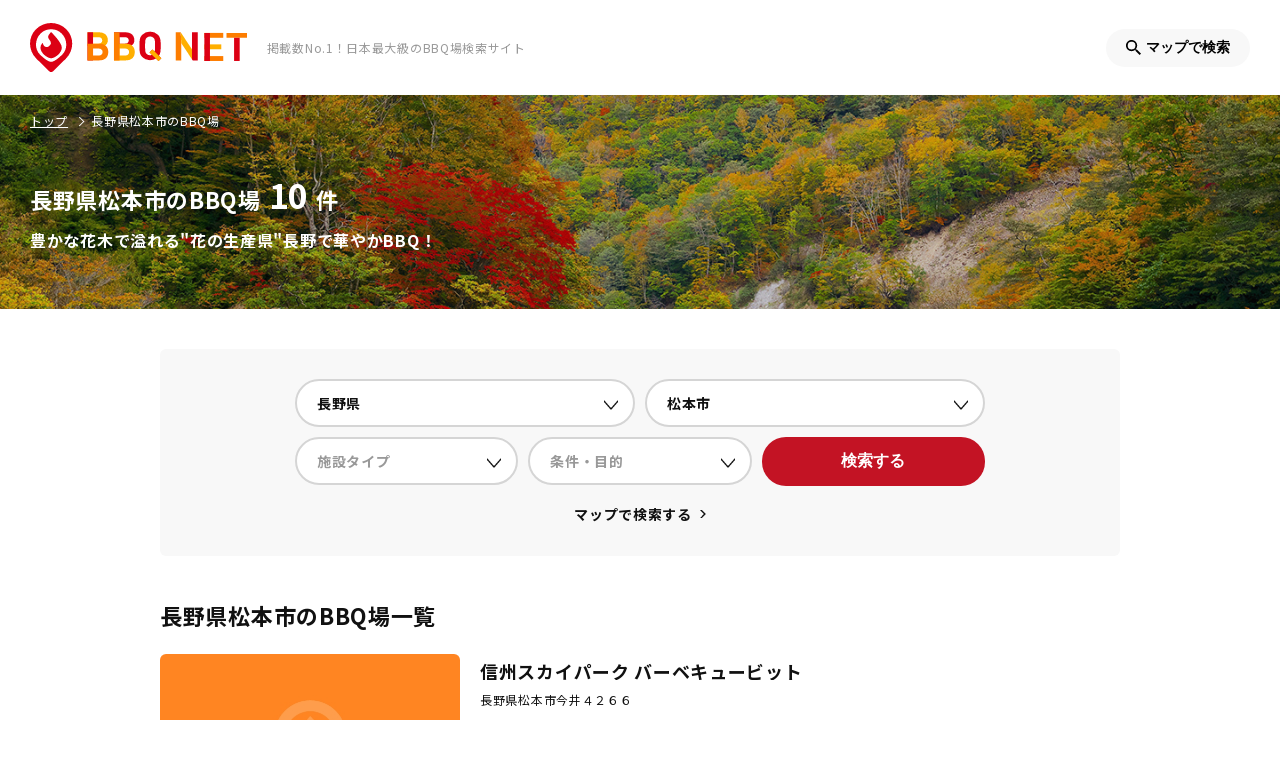

--- FILE ---
content_type: text/html; charset=utf-8
request_url: https://www.google.com/recaptcha/api2/aframe
body_size: 268
content:
<!DOCTYPE HTML><html><head><meta http-equiv="content-type" content="text/html; charset=UTF-8"></head><body><script nonce="xxI1XA4cV4juMDXgE4IUFg">/** Anti-fraud and anti-abuse applications only. See google.com/recaptcha */ try{var clients={'sodar':'https://pagead2.googlesyndication.com/pagead/sodar?'};window.addEventListener("message",function(a){try{if(a.source===window.parent){var b=JSON.parse(a.data);var c=clients[b['id']];if(c){var d=document.createElement('img');d.src=c+b['params']+'&rc='+(localStorage.getItem("rc::a")?sessionStorage.getItem("rc::b"):"");window.document.body.appendChild(d);sessionStorage.setItem("rc::e",parseInt(sessionStorage.getItem("rc::e")||0)+1);localStorage.setItem("rc::h",'1768979633324');}}}catch(b){}});window.parent.postMessage("_grecaptcha_ready", "*");}catch(b){}</script></body></html>

--- FILE ---
content_type: application/javascript; charset=UTF-8
request_url: https://bbq-net.com/_next/static/chunks/pages/index-818fba283c31ce0dde1b.js
body_size: 6399
content:
_N_E=(window.webpackJsonp_N_E=window.webpackJsonp_N_E||[]).push([[73],{"/EDR":function(t,e,n){(window.__NEXT_P=window.__NEXT_P||[]).push(["/",function(){return n("QeBL")}])},J5xn:function(t,e,n){"use strict";n.d(e,"b",(function(){return h}));var i=n("rePB"),r=n("q1tI"),o=n("cr+I"),c=n.n(o),a=n("20a2"),s=n("SHa+"),d=n("Q+DK"),l=void 0;function p(t,e){var n=Object.keys(t);if(Object.getOwnPropertySymbols){var i=Object.getOwnPropertySymbols(t);e&&(i=i.filter((function(e){return Object.getOwnPropertyDescriptor(t,e).enumerable}))),n.push.apply(n,i)}return n}function u(t){for(var e=1;e<arguments.length;e++){var n=null!=arguments[e]?arguments[e]:{};e%2?p(Object(n),!0).forEach((function(e){Object(i.a)(t,e,n[e])})):Object.getOwnPropertyDescriptors?Object.defineProperties(t,Object.getOwnPropertyDescriptors(n)):p(Object(n)).forEach((function(e){Object.defineProperty(t,e,Object.getOwnPropertyDescriptor(n,e))}))}return t}var h={prefecture_id:null,area_id:null,city_id:null,type_id:null,tag_ids:[],points:null};e.a=function(){var t=arguments.length>0&&void 0!==arguments[0]?arguments[0]:null,e=Object(a.useRouter)(),n=Object(r.useState)(t||h),i=n[0],o=n[1],p=function(){o(h)},f=function(){var t=arguments.length>0&&void 0!==arguments[0]?arguments[0]:null,n={},r=t||i;r.area_id&&(n.area_id=r.area_id),r.prefecture_id&&(n.prefecture_id=r.prefecture_id),r.city_id&&(n.city_id=r.city_id),r.type_id&&(n.type_id=r.type_id),r.tag_ids.length&&(n.tag_ids=r.tag_ids),r.points&&(n=u(u({},n),r.points)),e.push("/search?".concat(c.a.stringify(n))).then((function(){return window.scrollTo(0,0)}))},b=function(){var t="";if(i.city_id)t+="/cities/".concat(i.city_id);else{if(i.area_id){var n=s.a.find((function(t){return t.id===i.area_id}));t+="/areas/".concat(n.slug)}if(i.prefecture_id){var r=d.a.find((function(t){return t.id===i.prefecture_id}));t+="/prefectures/".concat(r.slug)}}i.type_id&&(t+="/types/".concat(i.type_id)),i.tag_ids&&i.tag_ids.length&&(t+="/tags/".concat(i.tag_ids[0])),e.push(t).then((function(){return window.scrollTo(0,0)}))},g=function(){return!(i.prefecture_id||i.area_id||i.city_id||i.type_id||i.tag_ids.length)}.call(l);return{clear:p,search:f,navigation:b,isDisabledNavigation:g,setCondition:o,condition:i}}},QeBL:function(t,e,n){"use strict";n.r(e),n.d(e,"__N_SSP",(function(){return Tt}));var i=n("nKUr"),r=n("q1tI"),o=n("YFqc"),c=n.n(o),a=n("rePB"),s=n("vOnD"),d=n("s11I"),l=n("Q+DK"),p=n("SHa+"),u=n("n57c");function h(t,e){var n=Object.keys(t);if(Object.getOwnPropertySymbols){var i=Object.getOwnPropertySymbols(t);e&&(i=i.filter((function(e){return Object.getOwnPropertyDescriptor(t,e).enumerable}))),n.push.apply(n,i)}return n}function f(t){for(var e=1;e<arguments.length;e++){var n=null!=arguments[e]?arguments[e]:{};e%2?h(Object(n),!0).forEach((function(e){Object(a.a)(t,e,n[e])})):Object.getOwnPropertyDescriptors?Object.defineProperties(t,Object.getOwnPropertyDescriptors(n)):h(Object(n)).forEach((function(e){Object.defineProperty(t,e,Object.getOwnPropertyDescriptor(n,e))}))}return t}var b=[];p.a.forEach((function(t){b.push({name:t.name,value:t.id,type:"area"}),l.a.filter((function(e){return e.area_id===t.id})).forEach((function(t){b.push({name:t.name,value:t.id,type:"prefecture"})}))}));var g=s.c.div.withConfig({componentId:"gvwcvg-0"})(["position:relative;align-items:center;height:400px;width:100%;background-image:url('/mv-bg.jpg');background-position:center;margin-bottom:54px;","{margin-bottom:80px;}"],(function(t){return t.theme.devices.TABLET.MAX_MEDIA_QUERY})),m=s.c.div.withConfig({componentId:"gvwcvg-1"})(["display:flex;justify-content:center;align-items:center;flex-direction:row-reverse;","{padding-right:0;padding-left:20px;width:100%;height:78%;}"],(function(t){return t.theme.devices.TABLET.MAX_MEDIA_QUERY})),x=s.c.div.withConfig({componentId:"gvwcvg-2"})(["margin-top:40px;margin-left:40px;","{text-align:center;margin-top:0;margin-left:0;width:50%;}"],(function(t){return t.theme.devices.TABLET.MAX_MEDIA_QUERY})),j=s.c.img.withConfig({componentId:"gvwcvg-3"})(["","{display:none;}"],(function(t){return t.theme.devices.TABLET.MAX_MEDIA_QUERY})),v=s.c.img.withConfig({componentId:"gvwcvg-4"})(["max-width:160px;display:none;","{display:inline-block;}"],(function(t){return t.theme.devices.TABLET.MAX_MEDIA_QUERY})),w=s.c.div.withConfig({componentId:"gvwcvg-5"})(["margin-bottom:40px;","{margin-bottom:0;width:50%;text-align:center;}"],(function(t){return t.theme.devices.TABLET.MAX_MEDIA_QUERY})),O=s.c.div.withConfig({componentId:"gvwcvg-6"})(["margin-top:16px;font-size:16px;color:",";font-weight:bold;letter-spacing:1.2px;","{font-size:14px;}"],(function(t){return t.theme.colors.TEXT_WHITE}),(function(t){return t.theme.devices.TABLET.MAX_MEDIA_QUERY})),_=s.c.div.withConfig({componentId:"gvwcvg-7"})(["position:absolute;bottom:0;left:50%;transform:translate(-50%,50%);width:960px;background-color:",";padding:30px 60px;border-radius:6px;box-shadow:0 3px 6px rgba(0,0,0,0.16);display:flex;","{width:calc(100% - 20px * 2);display:block;padding:30px 16px;}"],(function(t){return t.theme.colors.BG_WHITE}),(function(t){return t.theme.devices.TABLET.MAX_MEDIA_QUERY})),E=s.c.div.withConfig({componentId:"gvwcvg-8"})(["width:70%;margin-right:20px;","{width:100%;margin-right:0;margin-bottom:16px;}"],(function(t){return t.theme.devices.TABLET.MAX_MEDIA_QUERY})),y=s.c.div.withConfig({componentId:"gvwcvg-9"})(["width:30%;","{width:100%;}"],(function(t){return t.theme.devices.TABLET.MAX_MEDIA_QUERY})),A=function(t){var e=t.facilityCount,n=t.condition,o=t.setCondition,c=t.search,a=Object(r.useState)(null),s=a[0],l=a[1];return Object(i.jsx)(g,{children:Object(i.jsxs)(m,{children:[Object(i.jsxs)(x,{children:[Object(i.jsx)(j,{src:"/mv-phone.png",alt:"\u30a4\u30e1\u30fc\u30b8\u753b\u50cf"}),Object(i.jsx)(v,{src:"/mv-phone_sp.png",alt:"\u30a4\u30e1\u30fc\u30b8\u753b\u50cf"})]}),Object(i.jsxs)(w,{children:[Object(i.jsx)(j,{src:"/mv-txt.svg",alt:"\u63b2\u8f09\u6570No.1 \u65e5\u672c\u6700\u5927\u7d1a\u306eBBQ\u5834\u691c\u7d22\u30b5\u30a4\u30c8"}),Object(i.jsx)(v,{src:"/mv-txt_sp.svg",alt:"\u63b2\u8f09\u6570No.1 \u65e5\u672c\u6700\u5927\u7d1a\u306eBBQ\u5834\u691c\u7d22\u30b5\u30a4\u30c8"}),Object(i.jsxs)(O,{children:["\u5168\u56fd",Number(e).toLocaleString(),"\u4ef6\u306eBBQ\u5834\u304c\u691c\u7d22\u3067\u304d\u307e\u3059\u3002"]})]}),Object(i.jsxs)(_,{children:[Object(i.jsx)(E,{children:Object(i.jsx)(d.a,{placeholder:"\u30a8\u30ea\u30a2\u30fb\u90fd\u9053\u5e9c\u770c",items:b,value:s,onChange:function(t){l(t);var e=null,i=null;"area"===t.type&&(e=t.value),"prefecture"===t.type&&(i=t.value),o(f(f({},n),{},{area_id:e,prefecture_id:i}))}})}),Object(i.jsx)(y,{children:Object(i.jsx)(u.a,{block:!0,onClick:function(){return c()},children:"\u691c\u7d22\u3059\u308b"})})]})]})})},I=n("nrjT"),T=n("TBFr"),B=n("4cqs"),M=n("I0zy");function k(t,e){var n=Object.keys(t);if(Object.getOwnPropertySymbols){var i=Object.getOwnPropertySymbols(t);e&&(i=i.filter((function(e){return Object.getOwnPropertyDescriptor(t,e).enumerable}))),n.push.apply(n,i)}return n}function C(t){for(var e=1;e<arguments.length;e++){var n=null!=arguments[e]?arguments[e]:{};e%2?k(Object(n),!0).forEach((function(e){Object(a.a)(t,e,n[e])})):Object.getOwnPropertyDescriptors?Object.defineProperties(t,Object.getOwnPropertyDescriptors(n)):k(Object(n)).forEach((function(e){Object.defineProperty(t,e,Object.getOwnPropertyDescriptor(n,e))}))}return t}var R=p.a.map((function(t){var e=l.a.filter((function(e){return e.area_id===t.id}));return C(C({},t),{},{prefectures:e})})),Q=s.c.div.withConfig({componentId:"cp60ry-0"})(["display:flex;","{display:block;}"],(function(t){return t.theme.devices.TABLET.MAX_MEDIA_QUERY})),D=s.c.div.withConfig({componentId:"cp60ry-1"})(["display:inline-block;"]),P=s.c.div.withConfig({componentId:"cp60ry-2"})(["display:flex;align-items:center;&:not(:last-child){margin-bottom:20px;}","{display:block;}"],(function(t){return t.theme.devices.TABLET.MAX_MEDIA_QUERY})),Y=s.c.div.withConfig({componentId:"cp60ry-3"})(["position:relative;font-size:16px;font-weight:bold;color:",";margin-right:30px;width:110px;","{font-size:14px;margin-bottom:8px;width:initial;}a{position:relative;&:after{position:absolute;left:0;bottom:-2px;content:'';display:block;width:100%;height:1px;background-color:",";opacity:0;}&:hover{color:",";&:after{opacity:1;}}}"],(function(t){return t.theme.colors.PRIMARY}),(function(t){return t.theme.devices.TABLET.MAX_MEDIA_QUERY}),(function(t){return t.theme.colors.PRIMARY}),(function(t){return t.theme.colors.PRIMARY})),z=s.c.div.withConfig({componentId:"cp60ry-4"})(["display:flex;flex-wrap:wrap;"]),X=s.c.div.withConfig({componentId:"cp60ry-5"})(["margin-bottom:4px;&:not(:last-child):after{content:'\uff5c';margin:0 2px;}a{position:relative;&:after{position:absolute;left:0;bottom:-2px;content:'';display:block;width:100%;height:1px;background-color:",";opacity:0;}&:hover{color:",";&:after{opacity:1;}}}"],(function(t){return t.theme.colors.PRIMARY}),(function(t){return t.theme.colors.PRIMARY})),L=s.c.div.withConfig({componentId:"cp60ry-6"})(["position:relative;background-color:",";border-radius:6px;text-align:center;padding:30px;width:517px;margin-right:60px;","{display:none;width:100%;margin-right:0;margin-bottom:40px;padding:16px 8px;}"],(function(t){return t.theme.colors.BG_LIGHT_GRAY}),(function(t){return t.theme.devices.TABLET.MAX_MEDIA_QUERY})),U=s.c.div.withConfig({componentId:"cp60ry-7"})(["position:relative;display:inline-block;"]),S=s.c.div.withConfig({componentId:"cp60ry-8"})(["position:absolute;background-color:",";color:",";border-radius:100px;min-width:max-content;","{font-size:0.9rem;}&:hover{background-color:",";}a{display:inline-block;padding:5px 10px;}",""],(function(t){return t.theme.colors.PRIMARY}),(function(t){return t.theme.colors.TEXT_WHITE}),(function(t){return t.theme.devices.TABLET.MAX_MEDIA_QUERY}),(function(t){return t.theme.colors.PRIMARY_DARK}),(function(t){return"hokkaido-tohoku"===t.name?Object(s.b)(["top:40px;left:200px;"]):"hokuriku-koushinetsu"===t.name?Object(s.b)(["top:120px;left:120px;"]):"kanto"===t.name?Object(s.b)(["bottom:70px;left:250px;"]):"tokai"===t.name?Object(s.b)(["bottom:25px;left:200px;"]):"kansai"===t.name?Object(s.b)(["bottom:10px;left:125px;"]):"chugoku-shikoku"===t.name?Object(s.b)(["bottom:100px;left:50px;"]):"kyushu-okinawa"===t.name?Object(s.b)(["bottom:15px;left:15px;"]):void 0})),H=function(t){var e=t.appendUrl,n=void 0===e?"":e,r=t.title;return Object(i.jsx)(I.a,{divider:!0,children:Object(i.jsxs)(T.a,{children:[Object(i.jsx)(M.a,{description:"\u884c\u304d\u305f\u3044\u30a8\u30ea\u30a2\u306b\u3042\u308bBBQ\u5834\u3092\u898b\u3064\u3051\u3088\u3046\uff01",children:r}),Object(i.jsxs)(Q,{children:[Object(i.jsx)(L,{children:Object(i.jsxs)(U,{children:[Object(i.jsx)("img",{src:"/area.svg",alt:"\u65e5\u672c\u5730\u56f3"}),p.a.map((function(t){return Object(i.jsx)(S,{name:t.slug,children:Object(i.jsx)(c.a,{href:"/areas/".concat(t.slug,"/").concat(n),children:Object(i.jsx)("a",{children:t.name})})},t.slug)}))]})}),Object(i.jsx)(D,{children:R.map((function(t){return Object(i.jsxs)(P,{children:[Object(i.jsx)(Y,{children:Object(i.jsx)(c.a,{href:"/areas/".concat(t.slug,"/").concat(n),children:Object(i.jsx)("a",{children:t.name})})}),Object(i.jsx)(z,{children:t.prefectures.map((function(t){return Object(i.jsx)(X,{children:Object(i.jsx)(c.a,{href:"/prefectures/".concat(t.slug,"/").concat(n),children:Object(i.jsx)("a",{children:t.name})})},t.slug)}))})]},t.slug)}))})]})]})})},G=n("1Yd/"),N=n("WrcP"),W=n("J5xn"),q=function(){return Object(i.jsx)(K,{children:Object(i.jsxs)(F,{children:[Object(i.jsx)(J,{children:"BBQ\u3092\u3082\u3063\u3068\u8eab\u8fd1\u306b\u3001\u3082\u3063\u3068\u4fbf\u5229\u306b\uff01"}),Object(i.jsx)(Z,{children:"3,000\u30ab\u6240\u4ee5\u4e0a\u306eBBQ\u65bd\u8a2d\u304b\u3089\u3001\u3042\u306a\u305f\u306b\u5408\u3063\u305f\u30d4\u30c3\u30bf\u30ea\u306eBBQ\u4f1a\u5834\u3092\u9078\u3076\u3053\u3068\u304c\u51fa\u6765\u307e\u3059\u3002\u307e\u305f\u3001BBQ\u521d\u5fc3\u8005\u304b\u3089\u4e0a\u7d1a\u8005\u307e\u3067\u3001BBQ\u3092\u697d\u3057\u3080\u5168\u3066\u306e\u4eba\u306b\u5f79\u7acb\u3064\u60c5\u5831\u3092\u304a\u5c4a\u3051\u3057\u307e\u3059\u3002"}),Object(i.jsx)(V,{children:Object(i.jsx)(c.a,{href:"/about",children:Object(i.jsx)("a",{children:Object(i.jsx)(u.a,{block:!0,children:"BBQ NET\u3068\u306f\uff1f"})})})})]})})},K=s.c.div.withConfig({componentId:"sc-126t2w8-0"})(["display:flex;justify-content:center;align-items:center;background-image:url('/about-section-bg.jpg');background-size:cover;background-position:center;padding:60px;","{padding:30px 20px;}"],(function(t){return t.theme.devices.TABLET.MAX_MEDIA_QUERY})),F=s.c.div.withConfig({componentId:"sc-126t2w8-1"})(["max-width:460px;width:100%;text-align:center;","{text-align:left;}"],(function(t){return t.theme.devices.TABLET.MAX_MEDIA_QUERY})),J=s.c.div.withConfig({componentId:"sc-126t2w8-2"})(["font-size:20px;font-weight:bold;margin-bottom:15px;color:",";","{font-size:18px;margin-bottom:10px;}"],(function(t){return t.theme.colors.TEXT_WHITE}),(function(t){return t.theme.devices.TABLET.MAX_MEDIA_QUERY})),Z=s.c.div.withConfig({componentId:"sc-126t2w8-3"})(["font-weight:bold;color:",";margin-bottom:24px;","{margin-bottom:20px;}"],(function(t){return t.theme.colors.TEXT_WHITE}),(function(t){return t.theme.devices.TABLET.MAX_MEDIA_QUERY})),V=s.c.div.withConfig({componentId:"sc-126t2w8-4"})(["max-width:260px;width:100%;margin:0 auto;","{max-width:230px;}"],(function(t){return t.theme.devices.TABLET.MAX_MEDIA_QUERY})),$=n("vVnm"),tt=n("FVoy"),et=n("OS56"),nt=n.n(et);n("tyWD");function it(t,e){var n=Object.keys(t);if(Object.getOwnPropertySymbols){var i=Object.getOwnPropertySymbols(t);e&&(i=i.filter((function(e){return Object.getOwnPropertyDescriptor(t,e).enumerable}))),n.push.apply(n,i)}return n}function rt(t){for(var e=1;e<arguments.length;e++){var n=null!=arguments[e]?arguments[e]:{};e%2?it(Object(n),!0).forEach((function(e){Object(a.a)(t,e,n[e])})):Object.getOwnPropertyDescriptors?Object.defineProperties(t,Object.getOwnPropertyDescriptors(n)):it(Object(n)).forEach((function(e){Object.defineProperty(t,e,Object.getOwnPropertyDescriptor(n,e))}))}return t}var ot=function(t){var e=t.onClick;return Object(i.jsx)(lt,{onClick:e,children:Object(i.jsx)(ut,{children:Object(i.jsx)("svg",{xmlns:"http://www.w3.org/2000/svg",width:"15.74",height:"24",viewBox:"0 0 15.74 24",children:Object(i.jsx)("path",{id:"ar",d:"M12,0,0,13.558,2.182,15.74,12,4.364,21.818,15.74,24,13.558Z",transform:"translate(0 24) rotate(-90)",fill:"#c31324"})})})})},ct=function(t){var e=t.onClick;return Object(i.jsx)(pt,{onClick:e,children:Object(i.jsx)(ht,{children:Object(i.jsx)("svg",{xmlns:"http://www.w3.org/2000/svg",width:"15.74",height:"24",viewBox:"0 0 15.74 24",children:Object(i.jsx)("path",{id:"ar",d:"M12,15.74,0,2.182,2.182,0,12,11.377,21.818,0,24,2.182Z",transform:"translate(0 24) rotate(-90)",fill:"#c31324"})})})})},at={infinite:!0,centerMode:!0,slidesToShow:1,slidesToScroll:1,variableWidth:!0,autoplay:!0,speed:1e3,prevArrow:Object(i.jsx)(ot,{}),nextArrow:Object(i.jsx)(ct,{})},st=s.c.div.withConfig({componentId:"sc-1vdzo76-0"})(["overflow-x:hidden;"]),dt=s.c.div.withConfig({componentId:"sc-1vdzo76-1"})(["position:absolute;display:flex;justify-content:center;align-items:center;width:100px;height:100px;background-color:",";border-radius:100px;cursor:pointer;z-index:2;"],(function(t){return t.theme.colors.BG_WHITE})),lt=Object(s.c)(dt).withConfig({componentId:"sc-1vdzo76-2"})(["left:0;top:50%;transform:translateY(-50%) translateX(-50%);box-shadow:0 6px 8px rgba(0,0,0,0.15);","{transform:translateY(-50%) translateX(-50%) scale(0.6);}"],(function(t){return t.theme.devices.TABLET.MAX_MEDIA_QUERY})),pt=Object(s.c)(dt).withConfig({componentId:"sc-1vdzo76-3"})(["right:0;top:50%;transform:translateY(-50%) translateX(50%);box-shadow:0 6px 8px rgba(0,0,0,0.15);","{transform:translateY(-50%) translateX(50%) scale(0.6);}"],(function(t){return t.theme.devices.TABLET.MAX_MEDIA_QUERY})),ut=s.c.div.withConfig({componentId:"sc-1vdzo76-4"})(["margin-left:40px;"]),ht=s.c.div.withConfig({componentId:"sc-1vdzo76-5"})(["margin-right:40px;"]),ft=s.c.div.withConfig({componentId:"sc-1vdzo76-6"})(["position:relative;width:290px;height:163px;margin:0 14px;box-shadow:0 6px 8px rgba(0,0,0,0.15);border-radius:6px;overflow:hidden;","{width:268px;height:151px;margin:0 5px;}","{width:250px;height:141px;}"],(function(t){return t.theme.devices.TABLET.MAX_MEDIA_QUERY}),(function(t){return t.theme.devices.MOBILE.MAX_MEDIA_QUERY})),bt=s.c.img.withConfig({componentId:"sc-1vdzo76-7"})(["position:absolute;top:0;left:0;object-fit:cover;width:100%;height:100%;min-width:100%;max-width:100%;min-height:100%;max-height:100%;"]),gt=function(t){var e=t.pickUpMagazines;return Object(i.jsx)(st,{children:Object(i.jsx)(nt.a,rt(rt({},at),{},{children:e.map((function(t){return Object(i.jsx)(c.a,{href:"/magazines/".concat(t.id),children:Object(i.jsx)("a",{children:Object(i.jsx)(ft,{children:Object(i.jsx)(bt,{src:t.thumbnail_url?t.thumbnail_url:"/magazines/magazine-thumbnail-noimage.jpg",alt:t.title})})})})}))}))})},mt={enableHighAccuracy:!0,timeout:5e3,maximumAge:6e5},xt=n("db39"),jt=s.c.div.withConfig({componentId:"sc-1whr4ub-0"})(["display:flex;overflow-x:scroll;padding:0 30px;scrollbar-width:none;-ms-overflow-style:none;&::-webkit-scrollbar{display:none;}","{padding:0 20px;}"],(function(t){return t.theme.devices.TABLET.MAX_MEDIA_QUERY})),vt=s.c.div.withConfig({componentId:"sc-1whr4ub-1"})(["max-width:300px;min-width:300px;margin-right:20px;","{margin-right:10px;max-width:230px;min-width:230px;}&:first-child{margin-left:calc((100vw - 1340px) / 2);","{margin-left:0;}}&:last-child{margin-right:0;}"],(function(t){return t.theme.devices.TABLET.MAX_MEDIA_QUERY}),(function(t){return t.theme.devices.TABLET.MAX_MEDIA_QUERY})),wt=s.c.div.withConfig({componentId:"sc-1whr4ub-2"})(["display:flex;flex-wrap:wrap;margin-bottom:-10px;"]),Ot=s.c.div.withConfig({componentId:"sc-1whr4ub-3"})(["padding:4px 8px;font-size:16px;margin-right:10px;margin-bottom:10px;border-radius:3px;background-color:",";","{font-size:12px;padding:3px 5px;margin-right:6px;margin-bottom:6px;}"],(function(t){return t.theme.colors.BG_LIGHT_GRAY}),(function(t){return t.theme.devices.TABLET.MAX_MEDIA_QUERY})),_t=s.c.div.withConfig({componentId:"sc-1whr4ub-4"})(["display:flex;overflow-x:scroll;padding:0 30px;scrollbar-width:none;-ms-overflow-style:none;&::-webkit-scrollbar{display:none;}","{padding:0 20px;}"],(function(t){return t.theme.devices.TABLET.MAX_MEDIA_QUERY})),Et=s.c.div.withConfig({componentId:"sc-1whr4ub-5"})(["max-width:300px;min-width:300px;margin-right:20px;","{max-width:230px;min-width:230px;margin-right:10px;}&:first-child{margin-left:calc((100vw - 1340px) / 2);","{margin-left:0;}}&:last-child{margin-right:0;}"],(function(t){return t.theme.devices.TABLET.MAX_MEDIA_QUERY}),(function(t){return t.theme.devices.TABLET.MAX_MEDIA_QUERY})),yt=s.c.div.withConfig({componentId:"sc-1whr4ub-6"})(["display:flex;justify-content:flex-end;align-items:center;margin-top:30px;"]),At=s.c.div.withConfig({componentId:"sc-1whr4ub-7"})(["font-weight:bold;margin-right:6px;margin-bottom:2px;"]),It=s.c.div.withConfig({componentId:"sc-1whr4ub-8"})(["margin-top:100px;","{margin-top:120px;}"],(function(t){return t.theme.devices.TABLET.MAX_MEDIA_QUERY})),Tt=!0;e.default=function(t){var e=t.facilityCount,n=t.facilityTags,o=t.facilityTypes,a=t.magazines,s=t.pickUpMagazines,d=Object(r.useState)([]),l=d[0],p=d[1],u=Object(W.a)(),h=u.condition,f=u.setCondition,b=(u.clear,u.search),g={getCurrentPosition:function(){return new Promise((function(t,e){window.navigator.geolocation.getCurrentPosition((function(e){var n=e.coords;t(n)}),(function(t){e(t)}),mt)}))}}.getCurrentPosition;return Object(r.useEffect)((function(){g().then((function(t){Object(xt.a)({sort:"near",latitude:t.latitude,longitude:t.longitude,limit:10}).then((function(t){p(t.data.body.facilities)}))}))}),[]),Object(i.jsx)(B.a,{children:Object(i.jsxs)(G.a,{children:[Object(i.jsx)(A,{facilityCount:e,setCondition:f,search:b,condition:h}),Object(i.jsxs)(N.a,{page:"top",children:[!!s.length&&Object(i.jsx)(It,{children:Object(i.jsx)(gt,{pickUpMagazines:s})}),Object(i.jsxs)(I.a,{divider:!0,children:[Object(i.jsx)(T.a,{children:Object(i.jsx)(M.a,{description:"\u73fe\u5728\u5730\u304b\u3089\u8fd1\u3044BBQ\u5834\u304b\u3089\u9078\u307c\u3046\uff01",children:"\u73fe\u5728\u5730\u306e\u5468\u8fba\u304b\u3089\u9078\u3076"})}),Object(i.jsx)(jt,{children:l.map((function(t){return Object(i.jsx)(vt,{children:Object(i.jsx)(tt.a,{facility:t})},t.id)}))})]}),Object(i.jsx)(H,{title:"\u30a8\u30ea\u30a2\u304b\u3089\u9078\u3076"}),Object(i.jsx)(I.a,{divider:!0,children:Object(i.jsxs)(T.a,{children:[Object(i.jsx)(M.a,{description:"\u6c17\u306b\u306a\u308b\u6761\u4ef6\u30fb\u76ee\u7684\u304b\u3089BBQ\u5834\u3092\u898b\u3064\u3051\u3088\u3046\uff01",children:"\u6761\u4ef6\u30fb\u76ee\u7684\u304b\u3089\u9078\u3076"}),Object(i.jsx)(wt,{children:n.map((function(t){return Object(i.jsx)(c.a,{href:"/tags/".concat(t.id),children:Object(i.jsx)("a",{children:Object(i.jsx)(Ot,{children:t.name})})},t.id)}))})]})}),Object(i.jsx)(I.a,{divider:!0,children:Object(i.jsxs)(T.a,{children:[Object(i.jsx)(M.a,{description:"\u65bd\u8a2d\u30bf\u30a4\u30d7\u304b\u3089BBQ\u5834\u3092\u898b\u3064\u3051\u3088\u3046\uff01",children:"\u65bd\u8a2d\u30bf\u30a4\u30d7\u304b\u3089\u9078\u3076"}),Object(i.jsx)(wt,{children:o.map((function(t){return Object(i.jsx)(c.a,{href:"/types/".concat(t.id),children:Object(i.jsx)("a",{children:Object(i.jsx)(Ot,{children:t.name})})},t.id)}))})]})}),Object(i.jsxs)(I.a,{children:[Object(i.jsx)(T.a,{children:Object(i.jsx)(M.a,{description:"\u98df\u6750\u3084\u6a5f\u6750\u306a\u3069BBQ\u306b\u95a2\u3059\u308b\u5e45\u5e83\u3044\u60c5\u5831\u3092\u304a\u5c4a\u3051\uff01",children:"\u30de\u30ac\u30b8\u30f3"})}),Object(i.jsx)(_t,{children:a.map((function(t){return Object(i.jsx)(Et,{children:Object(i.jsx)($.a,{magazine:t})},t.id)}))}),Object(i.jsx)(T.a,{children:Object(i.jsx)(c.a,{href:"/magazines",children:Object(i.jsx)("a",{children:Object(i.jsxs)(yt,{children:[Object(i.jsx)(At,{children:"\u30de\u30ac\u30b8\u30f3\u306f\u3053\u3061\u3089"}),Object(i.jsx)("svg",{xmlns:"http://www.w3.org/2000/svg",width:"6",height:"8",viewBox:"0 0 6 8",children:Object(i.jsx)("path",{id:"ar",d:"M0,8,4,4H6L2,8ZM4,4,0,0H2L6,4Z",fill:"#111"})})]})})})})]})]}),Object(i.jsx)(q,{})]})})}},"SHa+":function(t,e,n){"use strict";e.a=[{id:1,name:"\u5317\u6d77\u9053\u30fb\u6771\u5317",slug:"hokkaido-tohoku",PRText:"\u5317\u306e\u96c4\u5927\u306a\u5927\u5730\u3067\u723d\u6dbcBBQ\uff01"},{id:2,name:"\u95a2\u6771",slug:"kanto",PRText:"\u90fd\u5e02\u90e8\u3067\u3082\u81ea\u7136BBQ\u306f\u3067\u304d\u307e\u3059\uff01\u95a2\u6771\u30a8\u30ea\u30a2BBQ\uff01"},{id:3,name:"\u5317\u9678\u30fb\u7532\u4fe1\u8d8a",slug:"hokuriku-koushinetsu",PRText:"\u65e5\u672c\u6d77\u306e\u6d77\u9baeBBQ\u3092\u8d05\u6ca2\u306b\u697d\u3057\u3080\uff01"},{id:4,name:"\u6771\u6d77",slug:"tokai",PRText:"\u6d77\u30fb\u5c71\u30fb\u5ddd\u30fb\u6e56\uff01\u81ea\u7136\u30b9\u30dd\u30c3\u30c8\u6e80\u8f09BBQ\uff01"},{id:5,name:"\u95a2\u897f",slug:"kansai",PRText:"\u98df\u6587\u5316\u306e\u767a\u5c55\u3068\u4f1d\u7d71\u6587\u5316\u304c\u878d\u5408\u3057\u305f\u95a2\u897f\u3067BBQ\uff01"},{id:6,name:"\u4e2d\u56fd\u30fb\u56db\u56fd",slug:"chugoku-shikoku",PRText:"\u5c71\u3068\u6d77\u306e\u5e78\u306b\u6075\u307e\u308c\u305fBBQ\u3092\u697d\u3057\u3080\uff01"},{id:7,name:"\u4e5d\u5dde\u30fb\u6c96\u7e04",slug:"kyushu-okinawa",PRText:"\u30dd\u30ab\u30dd\u30ab\u6696\u304b\u3044\u6c17\u5019\u3068\u90f7\u571f\u6599\u7406\u3092\u55dc\u3080BBQ\uff01"}]},vVnm:function(t,e,n){"use strict";var i=n("nKUr"),r=n("q1tI"),o=n("YFqc"),c=n.n(o),a=n("vOnD"),s=n("8G84"),d=a.c.picture.withConfig({componentId:"sc-7a0klr-0"})(["overflow:hidden;border-radius:6px;display:block;width:100%;"]),l=a.c.div.withConfig({componentId:"sc-7a0klr-1"})(["display:flex;padding-top:56.25%;transition:transform ease 0.2s;",""],(function(t){var e=t.scale;if(e)return Object(a.b)(["transform:scale(",");"],e)})),p=a.c.img.withConfig({componentId:"sc-7a0klr-2"})(["position:absolute;top:0;left:0;object-fit:cover;width:100%;height:100%;min-width:100%;max-width:100%;min-height:100%;max-height:100%;"]),u=a.c.div.withConfig({componentId:"sc-7a0klr-3"})([""]),h=a.c.div.withConfig({componentId:"sc-7a0klr-4"})(["position:absolute;top:0;left:0;background-color:",";color:",";display:inline-block;font-size:14px;font-weight:bold;padding:2px 10px;border-radius:6px 0px 6px 0;","{font-size:10px;}"],(function(t){return t.theme.colors.BG_BLACK}),(function(t){return t.theme.colors.TEXT_WHITE}),(function(t){return t.theme.devices.TABLET.MAX_MEDIA_QUERY})),f=a.c.div.withConfig({componentId:"sc-7a0klr-5"})(["display:flex;align-items:center;"]),b=a.c.div.withConfig({componentId:"sc-7a0klr-6"})(["font-size:10px;margin-left:4px;"]),g=a.c.div.withConfig({componentId:"sc-7a0klr-7"})(["font-size:12px;font-weight:bold;margin-bottom:2px;"]),m=a.c.div.withConfig({componentId:"sc-7a0klr-8"})(["font-size:16px;font-weight:bold;display:-webkit-box;-webkit-box-orient:vertical;-webkit-line-clamp:2;overflow:hidden;line-height:1.5;","{font-size:14px;line-height:1.5;}"],(function(t){return t.theme.devices.TABLET.MAX_MEDIA_QUERY})),x=a.c.div.withConfig({componentId:"sc-7a0klr-9"})(["display:flex;flex-wrap:wrap;margin-top:18px;","{display:none;}"],(function(t){return t.theme.devices.TABLET.MAX_MEDIA_QUERY})),j=a.c.div.withConfig({componentId:"sc-7a0klr-10"})(["background-color:",";font-size:10px;padding:4px 12px;border-radius:6px;font-weight:bold;margin-right:8px;margin-bottom:8px;"],(function(t){return t.theme.colors.BG_LIGHT_GRAY})),v=a.c.div.withConfig({componentId:"sc-7a0klr-11"})([""," & ","{","}& ","{","}& ","{","}& ","{","}& ","{","}"],(function(t){if("horizontal"===t.layout)return Object(a.b)(["display:flex;"])}),d,(function(t){var e=t.layout;return"horizontal"===e?Object(a.b)(["margin-right:20px;width:48%;","{margin-right:10px;width:45%;}"],(function(t){return t.theme.devices.TABLET.MAX_MEDIA_QUERY})):"vertical"===e?Object(a.b)(["margin-bottom:8px;","{margin-bottom:8px;}"],(function(t){return t.theme.devices.TABLET.MAX_MEDIA_QUERY})):void 0}),u,(function(t){if("horizontal"===t.layout)return Object(a.b)(["width:65%;"])}),h,(function(t){if("horizontal"===t.layout)return Object(a.b)(["position:static;border-radius:6px;margin-bottom:20px;","{margin-bottom:10px;}"],(function(t){return t.theme.devices.TABLET.MAX_MEDIA_QUERY}))}),g,(function(t){if("horizontal"===t.layout)return Object(a.b)(["","{position:absolute;top:0;right:0;}"],(function(t){return t.theme.devices.TABLET.MAX_MEDIA_QUERY}))}),x,(function(t){if("vertical"===t.layout)return Object(a.b)(["display:none;"])})),w=a.c.div.withConfig({componentId:"sc-7a0klr-12"})(["position:relative;display:inline-block;width:100%;& ","{","}& ","{","}& ","{","}& ","{","}& ","{","}& ","{","}"],u,(function(t){if("small"===t.size)return Object(a.b)(["width:65%;"])}),m,(function(t){if("small"===t.size)return Object(a.b)(["font-size:14px;line-height:1.5;-webkit-line-clamp:2;"])}),h,(function(t){if("small"===t.size)return Object(a.b)(["font-size:10px;position:static;border-radius:6px;margin-bottom:10px;"])}),d,(function(t){if("small"===t.size)return Object(a.b)(["margin-right:10px;"])}),g,(function(t){if("small"===t.size)return Object(a.b)(["position:absolute;top:0;right:0;"])}),x,(function(t){if("small"===t.size)return Object(a.b)(["display:none;"])}));e.a=function(t){var e=t.magazine,n=t.layout,o=void 0===n?"vertical":n,a=t.size,g=void 0===a?"medium":a,O=e.thumbnail_url?e.thumbnail_url:"/magazines/magazine-thumbnail-noimage.jpg",_=Object(r.useState)(1),E=_[0],y=_[1],A=function(){y(1.1)},I=function(){y(1)};return Object(i.jsx)(w,{onMouseEnter:A,onMouseLeave:I,onTouchStart:A,onTouchEnd:I,size:g,children:Object(i.jsx)(c.a,{href:"/magazines/".concat(e.id),children:Object(i.jsx)("a",{children:Object(i.jsxs)(v,{layout:o,children:[Object(i.jsx)(d,{children:Object(i.jsx)(l,{scale:E,children:Object(i.jsx)(p,{src:O,alt:e.title})})}),Object(i.jsxs)(u,{children:[Object(i.jsx)(h,{children:Object(i.jsxs)(f,{children:[Object(i.jsx)(s.a,{type:e.category_id}),Object(i.jsx)(b,{children:e.category.name})]})}),Object(i.jsx)(m,{children:e.title}),Object(i.jsx)(x,{children:e.keywords.map((function(t){return Object(i.jsx)(j,{children:t.name},t.id)}))})]})]})})})})}}},[["/EDR",0,2,6,1,3,4,5,7,8,9,16,23,30]]]);

--- FILE ---
content_type: application/javascript; charset=UTF-8
request_url: https://bbq-net.com/_next/static/chunks/9c394f4d1de5081a0a024937b40052009b74bb2a.52bf222897e03f63e103.js
body_size: 10720
content:
(window.webpackJsonp_N_E=window.webpackJsonp_N_E||[]).push([[8],{"1Yd/":function(e,t,n){"use strict";var i=n("nKUr"),r=(n("q1tI"),n("g4pe")),o=n.n(r),c=n("MErT");t.a=function(e){var t=e.title,n=e.url,r=e.description,s=e.type,a=e.imageURL,d=e.isNoIndex,l=void 0!==d&&d,h=e.children,u=t||c.c,f=n?"".concat(c.d,"/").concat(n):c.d,p=r||c.a,m=s||"website",j=a||"".concat(c.d,"/ogp.png");return Object(i.jsxs)(i.Fragment,{children:[Object(i.jsxs)(o.a,{children:[Object(i.jsx)("title",{children:u}),Object(i.jsx)("meta",{name:"description",content:p}),Object(i.jsx)("link",{rel:"icon",href:"/favicon.ico"}),Object(i.jsx)("link",{rel:"apple-touch-icon",sizes:"180x180",href:"/apple-touch-icon-180x180.png"}),Object(i.jsx)("link",{rel:"canonical",href:f}),Object(i.jsx)("link",{rel:"alternate",hrefLang:"ja",href:f}),Object(i.jsx)("meta",{property:"og:title",content:u}),Object(i.jsx)("meta",{property:"og:url",content:f}),Object(i.jsx)("meta",{property:"og:type",content:m}),Object(i.jsx)("meta",{property:"og:image",content:j}),Object(i.jsx)("meta",{property:"og:site_name",content:c.b}),Object(i.jsx)("meta",{property:"og:description",content:p}),Object(i.jsx)("meta",{name:"twitter:card",content:"summary_large_image"}),Object(i.jsx)("meta",{name:"twitter:site",content:"@".concat(c.e)}),Object(i.jsx)("meta",{name:"twitter:url",content:j}),Object(i.jsx)("meta",{name:"twitter:title",content:u}),Object(i.jsx)("meta",{name:"twitter:description",content:p}),Object(i.jsx)("meta",{name:"twitter:image",content:j}),!!l&&Object(i.jsx)("meta",{name:"robots",content:"noindex"})]}),h]})}},"3H7G":function(e,t,n){"use strict";var i=n("nKUr"),r=(n("q1tI"),n("vOnD")),o=n("TBFr"),c=n("YFqc"),s=n.n(c),a=r.c.div.withConfig({componentId:"pkifxn-0"})(["position:relative;display:flex;font-size:12px;"]),d=r.c.div.withConfig({componentId:"pkifxn-1"})([""," a{text-decoration:underline;}span{overflow:hidden;text-overflow:ellipsis;white-space:nowrap;}&:last-child{display:flex;overflow:hidden;}&:not(:last-child){display:flex;align-items:center;}&:not(:last-child):after{content:'';min-width:6px;min-height:6px;display:inline-block;border:none;border-top:solid 1px;border-right:solid 1px;transform:rotate(45deg);margin:0 8px;margin-bottom:-2px;}"],(function(e){if("white"===e.color)return Object(r.b)(["color:",";"],(function(e){return e.theme.colors.TEXT_WHITE}))})),l=function(e){var t=e.items,n=e.color;return Object(i.jsx)(a,{children:t.map((function(e,t){return e.href?Object(i.jsx)(d,{color:n,children:Object(i.jsx)(s.a,{href:e.href,children:Object(i.jsx)("a",{children:Object(i.jsx)("span",{children:e.name})})})},t):Object(i.jsx)(d,{color:n,children:Object(i.jsx)("span",{children:e.name})},t)}))})},h=r.c.div.withConfig({componentId:"sc-8t0x1o-0"})(["position:relative;padding:15px 0;background-color:",";"," ","{}"],(function(e){return e.theme.colors.BG_LIGHT_GRAY}),(function(e){var t=e.backgroundSrc;if(t)return Object(r.b)(["color:",";background-size:cover;background-position:center;background-image:",";&:after{pointer-events:none;position:absolute;top:0;left:0;content:'';width:100%;height:100%;background:",";opacity:0.2;}"],(function(e){return e.theme.colors.TEXT_WHITE}),(function(){return"url(".concat(t,")")}),(function(e){return e.theme.colors.BG_BLACK}))}),(function(e){return e.theme.devices.TABLET.MAX_MEDIA_QUERY})),u=r.c.div.withConfig({componentId:"sc-8t0x1o-1"})(["padding-bottom:40px;","{padding-bottom:30px;}"],(function(e){return e.theme.devices.TABLET.MAX_MEDIA_QUERY})),f=r.c.div.withConfig({componentId:"sc-8t0x1o-2"})(["display:flex;justify-content:flex-start;align-items:flex-end;font-size:22px;font-weight:bold;margin-top:40px;line-height:1;","{display:block;font-size:20px;margin-top:30px;}"],(function(e){return e.theme.devices.TABLET.MAX_MEDIA_QUERY})),p=r.c.div.withConfig({componentId:"sc-8t0x1o-3"})(["display:inline-block;margin-left:8px;margin-bottom:-10px;line-height:1.5;span{font-size:33px;display:inline-block;margin-right:8px;","{font-size:30px;}}"],(function(e){return e.theme.devices.TABLET.MAX_MEDIA_QUERY})),m=r.c.div.withConfig({componentId:"sc-8t0x1o-4"})(["width:100%;font-size:16px;font-weight:bold;white-space:pre-line;margin-top:16px;","{margin-top:8px;font-size:14px;}"],(function(e){return e.theme.devices.TABLET.MAX_MEDIA_QUERY}));t.a=function(e){var t=e.text,n=e.subText,r=e.count,c=e.breadcrumbItems,s=e.backgroundSrc;return Object(i.jsx)(h,{backgroundSrc:s,children:Object(i.jsxs)(o.a,{children:[Object(i.jsx)(l,{items:c,color:s?"white":"black"}),(t||n)&&Object(i.jsxs)(u,{children:[!!t&&Object(i.jsxs)(f,{children:[t,void 0!==r&&Object(i.jsxs)(p,{children:[Object(i.jsx)("span",{children:Number(r).toLocaleString()}),"\u4ef6"]})]}),!!n&&Object(i.jsx)(m,{children:n})]})]})})}},"3niX":function(e,t,n){"use strict";t.__esModule=!0,t.flush=function(){var e=o.cssRules();return o.flush(),e},t.default=void 0;var i,r=n("q1tI");var o=new(((i=n("SevZ"))&&i.__esModule?i:{default:i}).default),c=function(e){var t,n;function i(t){var n;return(n=e.call(this,t)||this).prevProps={},n}n=e,(t=i).prototype=Object.create(n.prototype),t.prototype.constructor=t,t.__proto__=n,i.dynamic=function(e){return e.map((function(e){var t=e[0],n=e[1];return o.computeId(t,n)})).join(" ")};var r=i.prototype;return r.shouldComponentUpdate=function(e){return this.props.id!==e.id||String(this.props.dynamic)!==String(e.dynamic)},r.componentWillUnmount=function(){o.remove(this.props)},r.render=function(){return this.shouldComponentUpdate(this.prevProps)&&(this.prevProps.id&&o.remove(this.prevProps),o.add(this.props),this.prevProps=this.props),null},i}(r.Component);t.default=c},"3qHJ":function(e,t,n){"use strict";n.d(t,"a",(function(){return s}));var i=n("KQm4"),r=n("wd/R"),o=n.n(r),c="access_histories",s=function(){var e=localStorage.getItem(c),t=JSON.parse(e)||[];return{histories:t,addHistory:function(e){var n=[{id:e,accessedAt:o()().format()}].concat(Object(i.a)(t)).filter((function(e,t,n){return n.findIndex((function(t){return t.id===e.id}))===t}));localStorage.setItem(c,JSON.stringify(n))},validAccessCountUp:function(e){var n=t.find((function(t){return t.id===e}));return!n||o()(n.accessedAt).diff(o()(),"minutes")>5}}}},"4cqs":function(e,t,n){"use strict";var i=n("nKUr"),r=n("MX0m"),o=n.n(r),c=n("q1tI"),s=n("vOnD"),a=n("iPUy"),d=n("YFqc"),l=n.n(d),h=s.c.header.withConfig({componentId:"sc-191waz2-0"})(["width:100%;height:95px;z-index:100;","{height:50px;}"],(function(e){return e.theme.devices.TABLET.MAX_MEDIA_QUERY})),u=s.c.div.withConfig({componentId:"sc-191waz2-1"})(["display:flex;align-items:center;justify-content:space-between;padding:0 30px;width:100%;height:100%;background-color:",";","{padding:15px;}"],(function(e){return e.theme.colors.BG_WHITE}),(function(e){return e.theme.devices.TABLET.MAX_MEDIA_QUERY})),f=s.c.h1.withConfig({componentId:"sc-191waz2-2"})(["margin-right:20px;line-height:1;","{margin-right:0;}"],(function(e){return e.theme.devices.TABLET.MAX_MEDIA_QUERY})),p=s.c.img.withConfig({componentId:"sc-191waz2-3"})(["","{width:130px;}"],(function(e){return e.theme.devices.TABLET.MAX_MEDIA_QUERY})),m=s.c.div.withConfig({componentId:"sc-191waz2-4"})(["font-size:12px;color:",";","{display:none;}"],(function(e){return e.theme.colors.TEXT_GRAY}),(function(e){return e.theme.devices.TABLET.MAX_MEDIA_QUERY})),j=s.c.div.withConfig({componentId:"sc-191waz2-5"})(["position:relative;z-index:2;display:flex;align-items:center;"]),b=s.c.button.withConfig({componentId:"sc-191waz2-6"})(["display:flex;align-items:center;appearance:none;cursor:pointer;font-weight:bold;background-color:",";border:none;padding:10px 20px;border-radius:24px;"],(function(e){return e.theme.colors.BG_LIGHT_GRAY})),x=s.c.div.withConfig({componentId:"sc-191waz2-7"})(["font-size:14px;margin-left:5px;","{font-size:12px;}"],(function(e){return e.theme.devices.TABLET.MAX_MEDIA_QUERY})),g=function(e){e.mode;return Object(i.jsx)(h,{children:Object(i.jsxs)(u,{children:[Object(i.jsxs)(j,{children:[Object(i.jsx)(l.a,{href:"/",children:Object(i.jsx)("a",{children:Object(i.jsx)(f,{children:Object(i.jsx)(p,{src:"/header-logo.svg",alt:"BBQ NET"})})})}),Object(i.jsx)(m,{children:"\u63b2\u8f09\u6570No.1\uff01\u65e5\u672c\u6700\u5927\u7d1a\u306eBBQ\u5834\u691c\u7d22\u30b5\u30a4\u30c8"})]}),Object(i.jsx)(l.a,{href:"/search",children:Object(i.jsx)("a",{children:Object(i.jsxs)(b,{children:[Object(i.jsx)("svg",{xmlns:"http://www.w3.org/2000/svg",width:"15",height:"15",viewBox:"0 0 15 15",children:Object(i.jsx)("path",{id:"Icon_material-search","data-name":"Icon material-search",d:"M15.22,13.934h-.678L14.3,13.7a5.583,5.583,0,1,0-.6.6l.232.24v.678l4.288,4.28L19.5,18.222Zm-5.146,0a3.859,3.859,0,1,1,3.859-3.859A3.854,3.854,0,0,1,10.075,13.934Z",transform:"translate(-4.5 -4.5)"})}),Object(i.jsx)(x,{children:"\u30de\u30c3\u30d7\u3067\u691c\u7d22"})]})})})]})})},v=s.c.div.withConfig({componentId:"sc-1ft0lq-0"})(["position:relative;display:flex;justify-content:center;background-color:",";"],(function(e){return e.theme.colors.BG_LIGHT_GRAY})),_=s.c.div.withConfig({componentId:"sc-1ft0lq-1"})(["padding:40px 20px;"]),w=s.c.div.withConfig({componentId:"sc-1ft0lq-2"})(["display:flex;","{display:block;}"],(function(e){return e.theme.devices.TABLET.MAX_MEDIA_QUERY})),O=s.c.a.withConfig({componentId:"sc-1ft0lq-3"})(["max-width:640px;display:flex;justify-content:center;align-items:center;&:hover{background-color:",";}&:not(:last-child){margin-right:24px;}","{&:not(:last-child){margin-right:0;margin-bottom:24px;}}"],(function(e){return e.theme.colors.PRIMARY}),(function(e){return e.theme.devices.TABLET.MAX_MEDIA_QUERY})),y=function(){return Object(i.jsx)(v,{children:Object(i.jsx)(_,{children:Object(i.jsxs)(w,{children:[Object(i.jsx)(O,{href:"https://www.instagram.com/bbq_net/",target:"_blank",children:Object(i.jsx)("img",{src:"/footer-instagram-banner.jpg",alt:"\u30a4\u30f3\u30b9\u30bf\u30b0\u30e9\u30e0"})}),Object(i.jsx)(O,{href:"https://lin.ee/kr3ZCwj",target:"_blank",children:Object(i.jsx)("img",{src:"/footer-line-banner.jpg",alt:"LINE"})})]})})})},A=s.c.footer.withConfig({componentId:"ewblj4-0"})(["position:relative;display:flex;width:100%;"]),I=s.c.div.withConfig({componentId:"ewblj4-1"})(["background-color:",";width:100%;display:flex;justify-content:center;align-items:center;padding:20px 0 40px;","{padding:0;}"],(function(e){return e.theme.colors.BG_BLACK}),(function(e){return e.theme.devices.TABLET.MAX_MEDIA_QUERY})),E=s.c.div.withConfig({componentId:"ewblj4-2"})(["text-align:center;","{padding-bottom:38px;}"],(function(e){return e.theme.devices.TABLET.MAX_MEDIA_QUERY})),T=s.c.div.withConfig({componentId:"ewblj4-3"})(["display:flex;flex-wrap:wrap;margin-bottom:40px;","{margin-bottom:26px;}"],(function(e){return e.theme.devices.TABLET.MAX_MEDIA_QUERY})),S=s.c.div.withConfig({componentId:"ewblj4-4"})(["font-size:0.857142857rem;font-weight:bold;color:",";margin-left:24px;","{width:50%;margin-left:0;text-align:left;}a{","{display:block;padding:0 20px;height:40px;line-height:40px;}}&:nth-child(2n-1){","{border-right:1px solid ",";}}","{border-bottom:1px solid ",";}"],(function(e){return e.theme.colors.TEXT_WHITE}),(function(e){return e.theme.devices.TABLET.MAX_MEDIA_QUERY}),(function(e){return e.theme.devices.TABLET.MAX_MEDIA_QUERY}),(function(e){return e.theme.devices.TABLET.MAX_MEDIA_QUERY}),(function(e){return e.theme.colors.BG_DARK_GRAY}),(function(e){return e.theme.devices.TABLET.MAX_MEDIA_QUERY}),(function(e){return e.theme.colors.BG_DARK_GRAY})),B=s.c.div.withConfig({componentId:"ewblj4-5"})(["margin-bottom:19px;"]),M=s.c.div.withConfig({componentId:"ewblj4-6"})(["color:#999999;font-size:0.714285714rem;"]),R=function(){return Object(i.jsx)(A,{children:Object(i.jsx)(I,{children:Object(i.jsxs)(E,{children:[Object(i.jsxs)(T,{children:[Object(i.jsx)(S,{children:Object(i.jsx)(l.a,{href:"/",children:Object(i.jsx)("a",{children:"\u30c8\u30c3\u30d7"})})}),Object(i.jsx)(S,{children:Object(i.jsx)(l.a,{href:"/search",children:Object(i.jsx)("a",{children:"BBQ\u5834\u3092\u63a2\u3059"})})}),Object(i.jsx)(S,{children:Object(i.jsx)(l.a,{href:"/magazines",children:Object(i.jsx)("a",{children:"\u30de\u30ac\u30b8\u30f3"})})}),Object(i.jsx)(S,{children:Object(i.jsx)(l.a,{href:"/about",children:Object(i.jsx)("a",{children:"BBQ NET\u3068\u306f\uff1f"})})}),Object(i.jsx)(S,{children:Object(i.jsx)(l.a,{href:"/contact",children:Object(i.jsx)("a",{children:"\u304a\u554f\u3044\u5408\u308f\u305b"})})}),Object(i.jsx)(S,{children:Object(i.jsx)(l.a,{href:"/policy",children:Object(i.jsx)("a",{children:"\u30d7\u30e9\u30a4\u30d0\u30b7\u30fc\u30dd\u30ea\u30b7\u30fc"})})}),Object(i.jsx)(S,{children:Object(i.jsx)(l.a,{href:"/environment",children:Object(i.jsx)("a",{children:"\u63a8\u5968\u74b0\u5883"})})}),Object(i.jsx)(S,{children:Object(i.jsx)("a",{href:"https://standkey.com/",target:"_blank",rel:"noopener noreferrer",children:"\u904b\u55b6\u4f1a\u793e"})})]}),Object(i.jsx)(B,{children:Object(i.jsxs)("svg",{id:"logo_w",xmlns:"http://www.w3.org/2000/svg",width:"90",height:"77.968",viewBox:"0 0 90 77.968",children:[Object(i.jsxs)("g",{id:"\u30b0\u30eb\u30fc\u30d7_1626","data-name":"\u30b0\u30eb\u30fc\u30d7 1626",transform:"translate(0 60.495)",children:[Object(i.jsx)("path",{id:"\u30d1\u30b9_885","data-name":"\u30d1\u30b9 885",d:"M9.765,241.217a3.846,3.846,0,0,0,2.056-3.434c0-2.85-1.892-4.672-5.139-4.672H0v8.106Zm-6.517-5.209H6.424a1.928,1.928,0,1,1,0,3.831H3.247Z",transform:"translate(0 -232.69)",fill:"#fff"}),Object(i.jsx)("path",{id:"\u30d1\u30b9_886","data-name":"\u30d1\u30b9 886",d:"M3.247,246.846V233.111H0v16.632H3.247Z",transform:"translate(0 -232.691)",fill:"gray"}),Object(i.jsx)("path",{id:"\u30d1\u30b9_887","data-name":"\u30d1\u30b9 887",d:"M68.579,241.217a3.847,3.847,0,0,0,2.055-3.434c0-2.85-1.892-4.672-5.139-4.672H58.814v8.106Zm-6.518-5.209h3.177a1.928,1.928,0,1,1,0,3.831H62.061Z",transform:"translate(-43.445 -232.69)",fill:"gray"}),Object(i.jsx)("path",{id:"\u30d1\u30b9_888","data-name":"\u30d1\u30b9 888",d:"M188.736,233.111h-2.9v16.632h3.247V239.535",transform:"translate(-137.276 -232.691)",fill:"#b3b3b3"}),Object(i.jsx)("path",{id:"\u30d1\u30b9_889","data-name":"\u30d1\u30b9 889",d:"M222.133,233.111V249.2l.35.543h2.9V233.111Z",transform:"translate(-164.086 -232.691)",fill:"gray"}),Object(i.jsx)("path",{id:"\u30d1\u30b9_890","data-name":"\u30d1\u30b9 890",d:"M197.274,233.653l-.35-.542.35,6.424,6.237,9.666v-5.9Z",transform:"translate(-145.465 -232.691)",fill:"#fff"}),Object(i.jsx)("rect",{id:"\u9577\u65b9\u5f62_1303","data-name":"\u9577\u65b9\u5f62 1303",width:"10.956",height:"2.896",transform:"translate(65.17 0.77)",fill:"#b3b3b3"}),Object(i.jsx)("rect",{id:"\u9577\u65b9\u5f62_1304","data-name":"\u9577\u65b9\u5f62 1304",width:"9.814",height:"2.896",transform:"translate(65.17 7.566)",fill:"#fff"}),Object(i.jsx)("rect",{id:"\u9577\u65b9\u5f62_1305","data-name":"\u9577\u65b9\u5f62 1305",width:"10.956",height:"2.896",transform:"translate(65.17 14.506)",fill:"#b3b3b3"}),Object(i.jsx)("path",{id:"\u30d1\u30b9_891","data-name":"\u30d1\u30b9 891",d:"M252.64,248.183h0v-4.041h0v-2.9h0v-3.9h0v-2.9h-3.248v16.632h3.248Z",transform:"translate(-184.222 -233.678)",fill:"gray"}),Object(i.jsx)("path",{id:"\u30d1\u30b9_892","data-name":"\u30d1\u30b9 892",d:"M306.324,237.344h4.345v-2.9H298.732v2.9h4.345",transform:"translate(-220.669 -233.678)",fill:"#b3b3b3"}),Object(i.jsx)("rect",{id:"\u9577\u65b9\u5f62_1306","data-name":"\u9577\u65b9\u5f62 1306",width:"3.247",height:"13.735",transform:"translate(82.408 3.666)",fill:"gray"}),Object(i.jsx)("path",{id:"\u30d1\u30b9_893","data-name":"\u30d1\u30b9 893",d:"M127.771,239.958c0-2.873.023-4.952-1.659-6.634a6.46,6.46,0,0,0-8.993,0c-1.682,1.682-1.635,3.761-1.635,6.634s-.047,4.952,1.635,6.634a6.561,6.561,0,0,0,7.872.911l1.472,1.471,1.705-1.705-1.425-1.425C127.794,244.3,127.771,242.457,127.771,239.958Zm-3.551,3.364-1.238-1.238-1.729,1.705,1.448,1.425a1.869,1.869,0,0,1-1.075.3,2.752,2.752,0,0,1-2.1-.888c-.631-.7-.794-1.472-.794-4.672s.164-3.971.794-4.672a2.751,2.751,0,0,1,2.1-.888,2.7,2.7,0,0,1,2.079.888c.631.7.817,1.472.817,4.672A10.707,10.707,0,0,1,124.22,243.322Z",transform:"translate(-85.306 -231.502)",fill:"gray"}),Object(i.jsx)("path",{id:"\u30d1\u30b9_894","data-name":"\u30d1\u30b9 894",d:"M143.055,275.71l-3.766-3.753-1.726,1.7.107.105,0,0,.327.326,1.013,1-.008,0,2.294,2.286,0,0,1.431,1.431.041.04,1.705-1.705-1.425-1.425Z",transform:"translate(-101.616 -261.385)",fill:"#fff"}),Object(i.jsx)("path",{id:"\u30d1\u30b9_895","data-name":"\u30d1\u30b9 895",d:"M12.053,263.734c0-3.107-2.126-4.788-5.092-4.788H0v9.881H6.961c2.967,0,5.092-1.682,5.092-4.789,0-.054-.008-.1-.01-.152S12.053,263.788,12.053,263.734Zm-5.419,2.2H3.247v-4.088H6.634a2.048,2.048,0,1,1,0,4.088Z",transform:"translate(0 -251.774)",fill:"#b3b3b3"}),Object(i.jsx)("path",{id:"\u30d1\u30b9_896","data-name":"\u30d1\u30b9 896",d:"M70.868,263.734c0-3.107-2.126-4.788-5.092-4.788H58.814v9.881h6.961c2.967,0,5.092-1.682,5.092-4.789,0-.054-.008-.1-.01-.152S70.868,263.788,70.868,263.734Zm-5.419,2.2H62.061v-4.088h3.387a2.048,2.048,0,1,1,0,4.088Z",transform:"translate(-43.445 -251.774)",fill:"#fff"}),Object(i.jsx)("path",{id:"\u30d1\u30b9_897","data-name":"\u30d1\u30b9 897",d:"M62.061,246.846V233.111H58.814v16.632h3.247Z",transform:"translate(-43.445 -232.691)",fill:"#b3b3b3"})]}),Object(i.jsxs)("g",{id:"\u30b0\u30eb\u30fc\u30d7_1627","data-name":"\u30b0\u30eb\u30fc\u30d7 1627",transform:"translate(21.847 0)",children:[Object(i.jsx)("path",{id:"\u30d1\u30b9_898","data-name":"\u30d1\u30b9 898",d:"M123.552,7.164a23.27,23.27,0,0,0-33.592,0c-8.822,9.191-8.336,23.882.672,32.89L104.678,54.1a2.939,2.939,0,0,0,4.156,0L122.88,40.054C131.888,31.046,132.374,16.355,123.552,7.164ZM95.238,11.752a16.289,16.289,0,0,1,23.036,0c6.361,6.361,7.029,17.343.668,23.7-3.181,3.18-8.785,8.11-12.186,8.11s-9.005-4.93-12.186-8.11C88.209,29.094,88.877,18.113,95.238,11.752Z",transform:"translate(-83.603 0)",fill:"#fff"}),Object(i.jsx)("path",{id:"\u30d1\u30b9_899","data-name":"\u30d1\u30b9 899",d:"M139.25,39.289a.218.218,0,0,0-.31,0c-.659.638-3.143,3.183-3.143,5.288,0,3.432,6.2,5.74,1.065,10.369a3.8,3.8,0,0,1-2.534,1.01c-3.115,0-4.146-3.155-4.438-4.456a.224.224,0,0,0-.409-.067,8.175,8.175,0,0,0-2.094,5.216c0,6.029,7.671,11.858,11.712,11.858s11.712-5.829,11.712-11.858C150.811,51.024,140.619,40.656,139.25,39.289Z",transform:"translate(-115.946 -28.974)",fill:"#fff"})]})]})}),Object(i.jsxs)(M,{children:["\xa9 2020 BBQ NET",Object(i.jsx)("br",{}),"Powered by STANDKEY"]})]})})})},C=n("WzpI"),z=n("nrjT"),k=n("TBFr"),L=n("I0zy"),F=n("FVoy"),Y=n("3qHJ"),U=n("db39"),Q=function(){var e=Object(c.useState)([]),t=e[0],n=e[1];return Object(c.useEffect)((function(){var e=Object(Y.a)().histories.map((function(e){return e.id}));Object(U.a)({ids:e,limit:8}).then((function(e){n(e.data.body.facilities)}))}),[]),Object(i.jsx)(D,{children:Object(i.jsxs)(z.a,{children:[Object(i.jsx)(k.a,{children:Object(i.jsx)(L.a,{description:"\u30c1\u30a7\u30c3\u30af\u3057\u305fBBQ\u5834\u306e\u6700\u65b0\u60c5\u5831\u3092\u898b\u3066\u307f\u3088\u3046\uff01",children:"\u6700\u8fd1\u898b\u305fBBQ\u5834"})}),Object(i.jsx)(X,{children:t.map((function(e){return Object(i.jsx)(G,{children:Object(i.jsx)(F.a,{facility:e})},e.id)}))})]})})},D=s.c.div.withConfig({componentId:"sc-12er5yi-0"})(["position:relative;"]),X=s.c.div.withConfig({componentId:"sc-12er5yi-1"})(["display:flex;overflow-x:scroll;padding:0 30px;scrollbar-width:none;-ms-overflow-style:none;&::-webkit-scrollbar{display:none;}","{padding:0 20px;}"],(function(e){return e.theme.devices.TABLET.MAX_MEDIA_QUERY})),G=s.c.div.withConfig({componentId:"sc-12er5yi-2"})(["max-width:300px;min-width:300px;margin-right:20px;","{margin-right:10px;max-width:230px;min-width:230px;}&:first-child{margin-left:calc((100vw - 1340px) / 2);","{margin-left:0;}}&:last-child{margin-right:0;}"],(function(e){return e.theme.devices.TABLET.MAX_MEDIA_QUERY}),(function(e){return e.theme.devices.TABLET.MAX_MEDIA_QUERY})),H=n("mvWA"),N=n("20a2"),q=function(){var e=Object(N.useRouter)().asPath;return Object(c.useEffect)((function(){try{(window.adsbygoogle=window.adsbygoogle||[]).push({})}catch(e){console.log(e)}}),[e]),Object(i.jsx)("div",{children:Object(i.jsx)("ins",{className:"adsbygoogle",style:{display:"block",textAlign:"center"},"data-ad-client":"ca-pub-5065462806296748","data-ad-slot":"6516153992","data-ad-format":"auto","data-full-width-responsive":"true"})},e)},Z=s.c.div.withConfig({componentId:"sc-41bfcg-0"})(["height:100vh;",""],(function(e){var t,n=e.fixed,i=e.height;if(n&&i)return Object(s.b)(["overflow-y:hidden;overscroll-behavior:none;height:","px;"],(null===(t=window)||void 0===t?void 0:t.innerHeight)||i)})),P=s.c.div.withConfig({componentId:"sc-41bfcg-1"})(["padding:50px;"]),K=s.c.div.withConfig({componentId:"sc-41bfcg-2"})(["margin:0 auto;text-align:center;"]);t.a=function(e){var t=e.status,n=void 0===t?200:t,r=e.mode,c=e.children,d=e.fixed,l=Object(H.a)().height,h=200!==n;return Object(i.jsxs)(s.a,{theme:a.a,children:[Object(i.jsxs)(Z,{height:l,fixed:d,children:[Object(i.jsx)(g,{mode:r}),!h&&c,!!h&&Object(i.jsx)(C.a,{}),Object(i.jsx)(Q,{}),Object(i.jsx)(y,{}),Object(i.jsx)(P,{children:Object(i.jsx)(K,{children:Object(i.jsx)(q,{})})}),Object(i.jsx)(R,{})]}),Object(i.jsx)(o.a,{id:"2400615093",children:["*{margin:0;padding:0;box-sizing:border-box;}","html,body{font-family:'Noto Sans JP',sans-serif;font-size:14px;color:#111111;line-height:1.75;-webkit-letter-spacing:0.05em;-moz-letter-spacing:0.05em;-ms-letter-spacing:0.05em;letter-spacing:0.05em;direction:ltr;font-feature-settings:'kern';text-rendering:optimizeLegibility;-webkit-font-smoothing:antialiased;-moz-osx-font-smoothing:grayscale;min-width:1260px;}","a{color:inherit;-webkit-text-decoration:none;text-decoration:none;}","svg,img{max-width:100%;vertical-align:bottom;}","@media screen and (max-width:768px){html,body{font-size:12px;min-width:initial;}}"]})]})}},"9kyW":function(e,t,n){"use strict";e.exports=function(e){for(var t=5381,n=e.length;n;)t=33*t^e.charCodeAt(--n);return t>>>0}},FVoy:function(e,t,n){"use strict";var i=n("nKUr"),r=n("q1tI"),o=n("YFqc"),c=n.n(o),s=n("vOnD"),a=s.c.div.withConfig({componentId:"sc-18y6xb2-0"})(["position:relative;display:inline-block;overflow:hidden;border-radius:6px;width:100%;"]),d=s.c.picture.withConfig({componentId:"sc-18y6xb2-1"})(["overflow:hidden;border-radius:6px 6px 0 0;display:block;width:100%;"]),l=s.c.div.withConfig({componentId:"sc-18y6xb2-2"})(["position:relative;display:flex;padding-top:56.25%;transition:transform ease 0.2s;",""],(function(e){var t=e.scale;if(t)return Object(s.b)(["transform:scale(",");"],t)})),h=s.c.img.withConfig({componentId:"sc-18y6xb2-3"})(["position:absolute;top:0;left:0;object-fit:cover;width:100%;height:100%;min-width:100%;max-width:100%;min-height:100%;max-height:100%;"]),u=s.c.div.withConfig({componentId:"sc-18y6xb2-4"})(["background-color:",";padding:16px 20px;width:100%;",""],(function(e){return e.theme.colors.BG_LIGHT_GRAY}),(function(e){if("white"===e.color)return Object(s.b)(["background-color:",";"],(function(e){return e.theme.colors.BG_WHITE}))})),f=s.c.div.withConfig({componentId:"sc-18y6xb2-5"})(["font-size:1.142857143rem;font-weight:bold;margin-bottom:6px;overflow:hidden;text-overflow:ellipsis;white-space:nowrap;"]),p=s.c.div.withConfig({componentId:"sc-18y6xb2-6"})(["overflow:hidden;text-overflow:ellipsis;white-space:nowrap;"]);t.a=function(e){var t=e.facility,n=e.color,o=t.thumbnail_url?t.thumbnail_url:"/facility-thumbnail-noimage.jpg",s=Object(r.useState)(1),m=s[0],j=s[1],b=function(){j(1.1)},x=function(){j(1)};return Object(i.jsx)(a,{onMouseEnter:b,onMouseLeave:x,onTouchStart:b,onTouchEnd:x,children:Object(i.jsx)(c.a,{href:"/facilities/".concat(t.id),children:Object(i.jsxs)("a",{children:[Object(i.jsx)(d,{children:Object(i.jsx)(l,{scale:m,children:Object(i.jsx)(h,{src:o,alt:t.name})})}),Object(i.jsxs)(u,{color:n,children:[Object(i.jsx)(f,{children:t.name}),Object(i.jsx)(p,{children:t.address})]})]})})})}},I0zy:function(e,t,n){"use strict";var i=n("nKUr"),r=(n("q1tI"),n("vOnD")),o=r.c.div.withConfig({componentId:"sc-38iqx3-0"})(["display:flex;align-items:center;margin-bottom:20px;","{display:block;}"],(function(e){return e.theme.devices.TABLET.MAX_MEDIA_QUERY})),c=r.c.h2.withConfig({componentId:"sc-38iqx3-1"})(["font-size:22px;font-weight:bold;margin-right:24px;white-space:pre-line;word-wrap:break-word;","{font-size:18px;}"],(function(e){return e.theme.devices.TABLET.MAX_MEDIA_QUERY})),s=r.c.p.withConfig({componentId:"sc-38iqx3-2"})(["margin-top:0;"]);t.a=function(e){var t=e.description,n=void 0===t?null:t,r=e.children;return Object(i.jsxs)(o,{children:[Object(i.jsx)(c,{children:r}),!!n&&Object(i.jsx)(s,{children:n})]})}},MErT:function(e,t,n){"use strict";n.d(t,"e",(function(){return i})),n.d(t,"b",(function(){return r})),n.d(t,"d",(function(){return o})),n.d(t,"c",(function(){return c})),n.d(t,"a",(function(){return s}));var i="",r="BBQ NET",o="https://bbq-net.com",c="BBQ NET - \u63b2\u8f09\u6570No.1\uff01\u65e5\u672c\u6700\u5927\u7d1a\u306eBBQ\u5834\u691c\u7d22\u30b5\u30a4\u30c8",s="BBQNET(\u30d0\u30fc\u30d9\u30ad\u30e5\u30fc\u30cd\u30c3\u30c8)\u306f\u65e5\u672c\u6700\u5927\u7d1a\u306eBBQ\u60c5\u5831\u30b5\u30a4\u30c8\u3067\u3059\u30023,000\u7b87\u6240\u3092\u8d85\u3048\u308bBBQ\u4f1a\u5834\u304b\u3089\u7d5e\u308a\u8fbc\u307f\u691c\u7d22\u3092\u884c\u3048\u308b\u306e\u3067\u3001\u662f\u975e\u30d4\u30c3\u30bf\u30ea\u306aBBQ\u4f1a\u5834\u3092\u898b\u3064\u3051\u3066\u4e0b\u3055\u3044\uff01\u30aa\u30b9\u30b9\u30e1\u30ec\u30b7\u30d4\u3084\u6700\u65b0\u6a5f\u6750\u306e\u7d39\u4ecb\u3001BBQ\u306e\u30b3\u30c4\u307e\u3067\u5e45\u5e83\u3044BBQ\u60c5\u5831\u3092\u63b2\u8f09\u3057\u3066\u304a\u308a\u307e\u3059\u3002"},MX0m:function(e,t,n){e.exports=n("3niX")},SevZ:function(e,t,n){"use strict";t.__esModule=!0,t.default=void 0;var i=o(n("9kyW")),r=o(n("bVZc"));function o(e){return e&&e.__esModule?e:{default:e}}var c=function(){function e(e){var t=void 0===e?{}:e,n=t.styleSheet,i=void 0===n?null:n,o=t.optimizeForSpeed,c=void 0!==o&&o,s=t.isBrowser,a=void 0===s?"undefined"!==typeof window:s;this._sheet=i||new r.default({name:"styled-jsx",optimizeForSpeed:c}),this._sheet.inject(),i&&"boolean"===typeof c&&(this._sheet.setOptimizeForSpeed(c),this._optimizeForSpeed=this._sheet.isOptimizeForSpeed()),this._isBrowser=a,this._fromServer=void 0,this._indices={},this._instancesCounts={},this.computeId=this.createComputeId(),this.computeSelector=this.createComputeSelector()}var t=e.prototype;return t.add=function(e){var t=this;void 0===this._optimizeForSpeed&&(this._optimizeForSpeed=Array.isArray(e.children),this._sheet.setOptimizeForSpeed(this._optimizeForSpeed),this._optimizeForSpeed=this._sheet.isOptimizeForSpeed()),this._isBrowser&&!this._fromServer&&(this._fromServer=this.selectFromServer(),this._instancesCounts=Object.keys(this._fromServer).reduce((function(e,t){return e[t]=0,e}),{}));var n=this.getIdAndRules(e),i=n.styleId,r=n.rules;if(i in this._instancesCounts)this._instancesCounts[i]+=1;else{var o=r.map((function(e){return t._sheet.insertRule(e)})).filter((function(e){return-1!==e}));this._indices[i]=o,this._instancesCounts[i]=1}},t.remove=function(e){var t=this,n=this.getIdAndRules(e).styleId;if(function(e,t){if(!e)throw new Error("StyleSheetRegistry: "+t+".")}(n in this._instancesCounts,"styleId: `"+n+"` not found"),this._instancesCounts[n]-=1,this._instancesCounts[n]<1){var i=this._fromServer&&this._fromServer[n];i?(i.parentNode.removeChild(i),delete this._fromServer[n]):(this._indices[n].forEach((function(e){return t._sheet.deleteRule(e)})),delete this._indices[n]),delete this._instancesCounts[n]}},t.update=function(e,t){this.add(t),this.remove(e)},t.flush=function(){this._sheet.flush(),this._sheet.inject(),this._fromServer=void 0,this._indices={},this._instancesCounts={},this.computeId=this.createComputeId(),this.computeSelector=this.createComputeSelector()},t.cssRules=function(){var e=this,t=this._fromServer?Object.keys(this._fromServer).map((function(t){return[t,e._fromServer[t]]})):[],n=this._sheet.cssRules();return t.concat(Object.keys(this._indices).map((function(t){return[t,e._indices[t].map((function(e){return n[e].cssText})).join(e._optimizeForSpeed?"":"\n")]})).filter((function(e){return Boolean(e[1])})))},t.createComputeId=function(){var e={};return function(t,n){if(!n)return"jsx-"+t;var r=String(n),o=t+r;return e[o]||(e[o]="jsx-"+(0,i.default)(t+"-"+r)),e[o]}},t.createComputeSelector=function(e){void 0===e&&(e=/__jsx-style-dynamic-selector/g);var t={};return function(n,i){this._isBrowser||(i=i.replace(/\/style/gi,"\\/style"));var r=n+i;return t[r]||(t[r]=i.replace(e,n)),t[r]}},t.getIdAndRules=function(e){var t=this,n=e.children,i=e.dynamic,r=e.id;if(i){var o=this.computeId(r,i);return{styleId:o,rules:Array.isArray(n)?n.map((function(e){return t.computeSelector(o,e)})):[this.computeSelector(o,n)]}}return{styleId:this.computeId(r),rules:Array.isArray(n)?n:[n]}},t.selectFromServer=function(){return Array.prototype.slice.call(document.querySelectorAll('[id^="__jsx-"]')).reduce((function(e,t){return e[t.id.slice(2)]=t,e}),{})},e}();t.default=c},TBFr:function(e,t,n){"use strict";var i=n("nKUr"),r=(n("q1tI"),n("vOnD").c.div.withConfig({componentId:"afldw5-0"})(["position:relative;z-index:2;max-width:1340px;width:100%;margin:0 auto;padding:0 30px;","{padding:0 20px;}"],(function(e){return e.theme.devices.TABLET.MAX_MEDIA_QUERY})));t.a=function(e){var t=e.children;return Object(i.jsx)(r,{children:t})}},WrcP:function(e,t,n){"use strict";var i=n("nKUr"),r=(n("q1tI"),n("vOnD")),o=r.c.div.withConfig({componentId:"sc-1rdrgtj-0"})(["padding:0;",""],(function(e){var t=e.page;return"top"===t||"magazines"===t?Object(r.b)(["padding:0;"]):void 0}));t.a=function(e){var t=e.children,n=e.page,r=void 0===n?"":n;return Object(i.jsx)(o,{page:r,children:t})}},WzpI:function(e,t,n){"use strict";var i=n("nKUr"),r=(n("q1tI"),n("3H7G")),o=n("nrjT"),c=n("TBFr"),s=n("1Yd/"),a=n("vOnD"),d=n("MErT"),l=n("WrcP"),h=[{name:"\u30c8\u30c3\u30d7",href:"/"},{name:"404 NOT FOUND"}],u="\u304a\u63a2\u3057\u306e\u30da\u30fc\u30b8\u306f\u898b\u3064\u304b\u308a\u307e\u305b\u3093\u3067\u3057\u305f\uff5c".concat(d.b),f=a.c.div.withConfig({componentId:"sc-85n9iu-0"})(["font-size:18px;font-weight:bold;text-align:center;","{font-size:16px;text-align:left;}"],(function(e){return e.theme.devices.TABLET.MAX_MEDIA_QUERY}));t.a=function(){return Object(i.jsx)(i.Fragment,{children:Object(i.jsxs)(s.a,{title:u,isNoIndex:!0,children:[Object(i.jsx)(r.a,{text:"404 NOT FOUND",breadcrumbItems:h}),Object(i.jsx)(l.a,{children:Object(i.jsx)(o.a,{divider:!0,children:Object(i.jsx)(c.a,{children:Object(i.jsxs)(f,{children:[Object(i.jsx)("span",{children:"\u304a\u63a2\u3057\u306e\u30da\u30fc\u30b8\u306f\u898b\u3064\u304b\u308a\u307e\u305b\u3093\u3067\u3057\u305f\u3002"}),Object(i.jsx)("br",{}),Object(i.jsx)("span",{children:"\u4ee3\u308f\u308a\u306b\u4e0b\u8a18\u306e\u65bd\u8a2d\u306f\u3044\u304b\u304c\u3067\u3057\u3087\u3046\u304b\uff1f"})]})})})})]})})}},bVZc:function(e,t,n){"use strict";(function(e){function n(e,t){for(var n=0;n<t.length;n++){var i=t[n];i.enumerable=i.enumerable||!1,i.configurable=!0,"value"in i&&(i.writable=!0),Object.defineProperty(e,i.key,i)}}t.__esModule=!0,t.default=void 0;var i="undefined"!==typeof e&&e.env&&!0,r=function(e){return"[object String]"===Object.prototype.toString.call(e)},o=function(){function e(e){var t=void 0===e?{}:e,n=t.name,o=void 0===n?"stylesheet":n,s=t.optimizeForSpeed,a=void 0===s?i:s,d=t.isBrowser,l=void 0===d?"undefined"!==typeof window:d;c(r(o),"`name` must be a string"),this._name=o,this._deletedRulePlaceholder="#"+o+"-deleted-rule____{}",c("boolean"===typeof a,"`optimizeForSpeed` must be a boolean"),this._optimizeForSpeed=a,this._isBrowser=l,this._serverSheet=void 0,this._tags=[],this._injected=!1,this._rulesCount=0;var h=this._isBrowser&&document.querySelector('meta[property="csp-nonce"]');this._nonce=h?h.getAttribute("content"):null}var t,o,s,a=e.prototype;return a.setOptimizeForSpeed=function(e){c("boolean"===typeof e,"`setOptimizeForSpeed` accepts a boolean"),c(0===this._rulesCount,"optimizeForSpeed cannot be when rules have already been inserted"),this.flush(),this._optimizeForSpeed=e,this.inject()},a.isOptimizeForSpeed=function(){return this._optimizeForSpeed},a.inject=function(){var e=this;if(c(!this._injected,"sheet already injected"),this._injected=!0,this._isBrowser&&this._optimizeForSpeed)return this._tags[0]=this.makeStyleTag(this._name),this._optimizeForSpeed="insertRule"in this.getSheet(),void(this._optimizeForSpeed||(i||console.warn("StyleSheet: optimizeForSpeed mode not supported falling back to standard mode."),this.flush(),this._injected=!0));this._serverSheet={cssRules:[],insertRule:function(t,n){return"number"===typeof n?e._serverSheet.cssRules[n]={cssText:t}:e._serverSheet.cssRules.push({cssText:t}),n},deleteRule:function(t){e._serverSheet.cssRules[t]=null}}},a.getSheetForTag=function(e){if(e.sheet)return e.sheet;for(var t=0;t<document.styleSheets.length;t++)if(document.styleSheets[t].ownerNode===e)return document.styleSheets[t]},a.getSheet=function(){return this.getSheetForTag(this._tags[this._tags.length-1])},a.insertRule=function(e,t){if(c(r(e),"`insertRule` accepts only strings"),!this._isBrowser)return"number"!==typeof t&&(t=this._serverSheet.cssRules.length),this._serverSheet.insertRule(e,t),this._rulesCount++;if(this._optimizeForSpeed){var n=this.getSheet();"number"!==typeof t&&(t=n.cssRules.length);try{n.insertRule(e,t)}catch(s){return i||console.warn("StyleSheet: illegal rule: \n\n"+e+"\n\nSee https://stackoverflow.com/q/20007992 for more info"),-1}}else{var o=this._tags[t];this._tags.push(this.makeStyleTag(this._name,e,o))}return this._rulesCount++},a.replaceRule=function(e,t){if(this._optimizeForSpeed||!this._isBrowser){var n=this._isBrowser?this.getSheet():this._serverSheet;if(t.trim()||(t=this._deletedRulePlaceholder),!n.cssRules[e])return e;n.deleteRule(e);try{n.insertRule(t,e)}catch(o){i||console.warn("StyleSheet: illegal rule: \n\n"+t+"\n\nSee https://stackoverflow.com/q/20007992 for more info"),n.insertRule(this._deletedRulePlaceholder,e)}}else{var r=this._tags[e];c(r,"old rule at index `"+e+"` not found"),r.textContent=t}return e},a.deleteRule=function(e){if(this._isBrowser)if(this._optimizeForSpeed)this.replaceRule(e,"");else{var t=this._tags[e];c(t,"rule at index `"+e+"` not found"),t.parentNode.removeChild(t),this._tags[e]=null}else this._serverSheet.deleteRule(e)},a.flush=function(){this._injected=!1,this._rulesCount=0,this._isBrowser?(this._tags.forEach((function(e){return e&&e.parentNode.removeChild(e)})),this._tags=[]):this._serverSheet.cssRules=[]},a.cssRules=function(){var e=this;return this._isBrowser?this._tags.reduce((function(t,n){return n?t=t.concat(Array.prototype.map.call(e.getSheetForTag(n).cssRules,(function(t){return t.cssText===e._deletedRulePlaceholder?null:t}))):t.push(null),t}),[]):this._serverSheet.cssRules},a.makeStyleTag=function(e,t,n){t&&c(r(t),"makeStyleTag acceps only strings as second parameter");var i=document.createElement("style");this._nonce&&i.setAttribute("nonce",this._nonce),i.type="text/css",i.setAttribute("data-"+e,""),t&&i.appendChild(document.createTextNode(t));var o=document.head||document.getElementsByTagName("head")[0];return n?o.insertBefore(i,n):o.appendChild(i),i},t=e,(o=[{key:"length",get:function(){return this._rulesCount}}])&&n(t.prototype,o),s&&n(t,s),e}();function c(e,t){if(!e)throw new Error("StyleSheet: "+t+".")}t.default=o}).call(this,n("8oxB"))},db39:function(e,t,n){"use strict";n.d(t,"a",(function(){return r}));var i=n("tAdN"),r=function(){var e=arguments.length>0&&void 0!==arguments[0]?arguments[0]:{};return Object(i.a)().get("facilities",{params:e})}},iPUy:function(e,t,n){"use strict";n.d(t,"b",(function(){return i}));var i={LAPTOP:{MAX:1960,MIN:769,MAX_MEDIA_QUERY:"@media (max-width: 1960px)"},TABLET:{MAX:768,MIN:426,MAX_MEDIA_QUERY:"@media (max-width: 768px)"},MOBILE:{MAX:425,MIN:0,MAX_MEDIA_QUERY:"@media (max-width: 425px)"}};t.a={devices:i,fonts:{JA:"'Noto Sans JP', sans-serif"},colors:{PRIMARY:"#C31324",PRIMARY_DARK:"#A0000F",BG_BLACK:"#111111",BG_LIGHT_GRAY:"#F8F8F8",BG_GRAY:"#d5d5d5",BG_DARK_GRAY:"#494C4E",BG_WHITE:"#FFF",TEXT_WHITE:"#FFF",TEXT_GRAY:"#999999",TEXT_BLACK:"#111111",LINE:"#E8E8E8"}}},mvWA:function(e,t,n){"use strict";var i=n("q1tI");t.a=function(){var e=!0,t=Object(i.useCallback)((function(){var e,t;return{width:null===(e=window)||void 0===e?void 0:e.innerWidth,height:null===(t=window)||void 0===t?void 0:t.innerHeight}}),[e]),n=Object(i.useState)(t()),r=n[0],o=n[1];return Object(i.useEffect)((function(){var e=function(){o(t())};return window.addEventListener("resize",e),function(){return window.removeEventListener("resize",e)}}),[t]),r}},nrjT:function(e,t,n){"use strict";var i=n("nKUr"),r=(n("q1tI"),n("vOnD")),o=r.c.section.withConfig({componentId:"hdqxbk-0"})(["padding:40px 0;background-color:",";","{padding:30px 0;}"," ",""],(function(e){return e.theme.colors.BG_WHITE}),(function(e){return e.theme.devices.TABLET.MAX_MEDIA_QUERY}),(function(e){if("gray"===e.color)return Object(r.b)(["background-color:",";"],(function(e){return e.theme.colors.BG_LIGHT_GRAY}))}),(function(e){if(e.divider)return Object(r.b)(["border-bottom:solid 3px ",";","{border-bottom:solid 10px ",";}"],(function(e){return e.theme.colors.BG_LIGHT_GRAY}),(function(e){return e.theme.devices.TABLET.MAX_MEDIA_QUERY}),(function(e){return e.theme.colors.BG_LIGHT_GRAY}))}));t.a=function(e){var t=e.color,n=e.divider,r=e.children;return Object(i.jsx)(o,{color:t,divider:n,children:r})}}}]);

--- FILE ---
content_type: image/svg+xml
request_url: https://bbq-net.com/header-logo.svg
body_size: 1602
content:
<svg id="logo" xmlns="http://www.w3.org/2000/svg" width="216.812" height="50" viewBox="0 0 216.812 50">
  <g id="グループ_1550" data-name="グループ 1550">
    <path id="パス_867" data-name="パス 867" d="M324.26,282.147a6.624,6.624,0,0,0,3.54-5.913c0-4.908-3.258-8.045-8.85-8.045h-11.5v13.958Zm-11.223-8.97h5.47c2.374,0,3.7,1.327,3.7,3.3s-1.327,3.3-3.7,3.3h-5.47Z" transform="translate(-250.112 -258.69)" fill="#ffaf00"/>
    <g id="グループ_1549" data-name="グループ 1549">
      <path id="パス_868" data-name="パス 868" d="M216.376,253.6a21.17,21.17,0,0,0-30.56,0c-8.026,8.361-7.584,21.726.611,29.922L199.206,296.3a2.673,2.673,0,0,0,3.781,0l12.778-12.778C223.96,275.324,224.4,261.959,216.376,253.6Zm-25.758,4.174a14.818,14.818,0,0,1,20.957,0c5.787,5.787,6.395,15.777.608,21.564-2.894,2.893-7.992,7.378-11.086,7.378s-8.192-4.485-11.086-7.378C184.223,273.548,184.831,263.558,190.618,257.771Z" transform="translate(-180.033 -247.08)" fill="#dc0014"/>
      <path id="パス_869" data-name="パス 869" d="M213.956,267.861a.2.2,0,0,0-.282,0c-.6.581-2.859,2.9-2.859,4.811,0,3.122,5.64,5.222.969,9.433a3.455,3.455,0,0,1-2.305.919c-2.834,0-3.771-2.87-4.038-4.054a.2.2,0,0,0-.372-.061,7.439,7.439,0,0,0-1.9,4.745c0,5.485,6.978,10.787,10.655,10.787s10.655-5.3,10.655-10.787C224.473,278.537,215.2,269.1,213.956,267.861Z" transform="translate(-192.755 -258.478)" fill="#dc0014"/>
    </g>
    <path id="パス_870" data-name="パス 870" d="M313.037,291.841V268.189h-5.591v28.64h5.591Z" transform="translate(-250.112 -258.691)" fill="#dc0014"/>
    <path id="パス_871" data-name="パス 871" d="M383.074,282.147a6.624,6.624,0,0,0,3.54-5.913c0-4.908-3.258-8.045-8.85-8.045h-11.5v13.958Zm-11.223-8.97h5.47c2.373,0,3.7,1.327,3.7,3.3s-1.327,3.3-3.7,3.3h-5.47Z" transform="translate(-282.461 -258.69)" fill="#dc0014"/>
    <path id="パス_872" data-name="パス 872" d="M508.273,268.19h-4.988v28.64h5.591V279.251" transform="translate(-357.827 -258.691)" fill="#fd7d00"/>
    <path id="パス_873" data-name="パス 873" d="M539.579,268.19V295.9l.6.935h4.988V268.19Z" transform="translate(-377.79 -258.691)" fill="#dc0014"/>
    <path id="パス_874" data-name="パス 874" d="M514.973,269.122l-.6-.933.6,11.061,10.74,16.644V285.727Z" transform="translate(-363.924 -258.691)" fill="#ffaf00"/>
    <rect id="長方形_1250" data-name="長方形 1250" width="18.866" height="4.987" transform="translate(174.055 10.1)" fill="#fd7d00"/>
    <rect id="長方形_1251" data-name="長方形 1251" width="16.9" height="4.987" transform="translate(174.055 21.803)" fill="#ffaf00"/>
    <rect id="長方形_1252" data-name="長方形 1252" width="18.866" height="4.987" transform="translate(174.055 33.753)" fill="#fd7d00"/>
    <path id="パス_875" data-name="パス 875" d="M572.431,293.178h0v-6.959h0v-4.988h0v-6.717h0v-4.988h-5.593v28.64h5.593Z" transform="translate(-392.783 -259.426)" fill="#dc0014"/>
    <path id="パス_876" data-name="パス 876" d="M629.251,274.514h7.482v-4.988H616.177v4.988h7.482" transform="translate(-419.921 -259.426)" fill="#fd7d00"/>
    <rect id="長方形_1253" data-name="長方形 1253" width="5.591" height="23.652" transform="translate(203.739 15.088)" fill="#dc0014"/>
    <path id="パス_877" data-name="パス 877" d="M444.087,281.142c0-4.948.04-8.528-2.856-11.424a11.125,11.125,0,0,0-15.487,0c-2.9,2.9-2.815,6.476-2.815,11.424s-.08,8.527,2.815,11.424a11.3,11.3,0,0,0,13.556,1.569l2.534,2.534,2.937-2.937-2.454-2.454C444.127,288.624,444.087,285.446,444.087,281.142Zm-6.114,5.792-2.132-2.132-2.977,2.936,2.494,2.454a3.216,3.216,0,0,1-1.85.522,4.738,4.738,0,0,1-3.621-1.529c-1.086-1.207-1.367-2.534-1.367-8.045s.282-6.838,1.367-8.045a4.74,4.74,0,0,1,3.621-1.529,4.649,4.649,0,0,1,3.58,1.529c1.086,1.207,1.408,2.534,1.408,8.045C438.5,284.038,438.415,285.687,437.973,286.934Z" transform="translate(-313.63 -257.806)" fill="#dc0014"/>
    <path id="パス_878" data-name="パス 878" d="M454.467,313.5l-6.486-6.464-2.972,2.932.184.18,0,0,.563.561,1.744,1.716-.014.008,3.951,3.937.005,0,2.465,2.465.07.07,2.937-2.936-2.454-2.454Z" transform="translate(-325.775 -280.056)" fill="#ffaf00"/>
    <path id="パス_879" data-name="パス 879" d="M328.2,302.27c0-5.35-3.66-8.246-8.769-8.246H307.446v17.015h11.987c5.109,0,8.769-2.9,8.769-8.246,0-.093-.014-.172-.017-.262S328.2,302.362,328.2,302.27Zm-9.332,3.781h-5.833v-7.039h5.833a3.526,3.526,0,1,1,0,7.039Z" transform="translate(-250.112 -272.9)" fill="#fd7d00"/>
    <path id="パス_880" data-name="パス 880" d="M387.016,302.27c0-5.35-3.66-8.246-8.769-8.246H366.26v17.015h11.987c5.109,0,8.769-2.9,8.769-8.246,0-.093-.014-.172-.017-.262S387.016,302.362,387.016,302.27Zm-9.332,3.781h-5.833v-7.039h5.833a3.526,3.526,0,1,1,0,7.039Z" transform="translate(-282.461 -272.9)" fill="#ffaf00"/>
    <path id="パス_881" data-name="パス 881" d="M371.851,291.841V268.189H366.26v28.64h5.591Z" transform="translate(-282.461 -258.691)" fill="#fd7d00"/>
  </g>
</svg>


--- FILE ---
content_type: application/javascript; charset=UTF-8
request_url: https://bbq-net.com/_next/static/chunks/pages/search-52398b131f8d6aca22ac.js
body_size: 21817
content:
_N_E=(window.webpackJsonp_N_E=window.webpackJsonp_N_E||[]).push([[84],{DSFK:function(t,e,n){"use strict";function i(t){if(Array.isArray(t))return t}n.d(e,"a",(function(){return i}))},ODXe:function(t,e,n){"use strict";n.d(e,"a",(function(){return s}));var i=n("DSFK");var o=n("BsWD"),r=n("PYwp");function s(t,e){return Object(i.a)(t)||function(t,e){if("undefined"!==typeof Symbol&&Symbol.iterator in Object(t)){var n=[],i=!0,o=!1,r=void 0;try{for(var s,a=t[Symbol.iterator]();!(i=(s=a.next()).done)&&(n.push(s.value),!e||n.length!==e);i=!0);}catch(c){o=!0,r=c}finally{try{i||null==a.return||a.return()}finally{if(o)throw r}}return n}}(t,e)||Object(o.a)(t,e)||Object(r.a)()}},PYwp:function(t,e,n){"use strict";function i(){throw new TypeError("Invalid attempt to destructure non-iterable instance.\nIn order to be iterable, non-array objects must have a [Symbol.iterator]() method.")}n.d(e,"a",(function(){return i}))},QLaP:function(t,e,n){"use strict";t.exports=function(t,e,n,i,o,r,s,a){if(!t){var c;if(void 0===e)c=new Error("Minified exception occurred; use the non-minified dev environment for the full error message and additional helpful warnings.");else{var l=[n,i,o,r,s,a],u=0;(c=new Error(e.replace(/%s/g,(function(){return l[u++]})))).name="Invariant Violation"}throw c.framesToPop=1,c}}},lgKN:function(t,e,n){"use strict";n.r(e),n.d(e,"__N_SSP",(function(){return Ye}));var i=n("nKUr"),o=n("ODXe"),r=n("rePB"),s=n("q1tI"),a=n.n(s),c=n("QLaP"),l=n.n(c);var u=function(){function t(e,n){e.getClusterer().extend(t,google.maps.OverlayView),this.cluster=e,this.className=this.cluster.getClusterer().getClusterClass(),this.styles=n,this.center=void 0,this.div=null,this.sums=null,this.visible=!1,this.boundsChangedListener=null,this.url="",this.height=0,this.width=0,this.anchorText=[0,0],this.anchorIcon=[0,0],this.textColor="black",this.textSize=11,this.textDecoration="none",this.fontWeight="bold",this.fontStyle="normal",this.fontFamily="Arial,sans-serif",this.backgroundPosition="0 0",this.setMap(e.getMap())}var e=t.prototype;return e.onAdd=function(){var t,e,n=this;this.div=document.createElement("div"),this.div.className=this.className,this.visible&&this.show(),this.getPanes().overlayMouseTarget.appendChild(this.div),this.boundsChangedListener=google.maps.event.addListener(this.getMap(),"boundschanged",(function(){e=t})),google.maps.event.addDomListener(this.div,"mousedown",(function(){t=!0,e=!1})),google.maps.event.addDomListener(this.div,"click",(function(i){if(t=!1,!e){var o=n.cluster.getClusterer();if(google.maps.event.trigger(o,"click",n.cluster),google.maps.event.trigger(o,"clusterclick",n.cluster),o.getZoomOnClick()){var r=o.getMaxZoom(),s=n.cluster.getBounds();o.getMap().fitBounds(s),setTimeout((function(){o.getMap().fitBounds(s),null!==r&&o.getMap().getZoom()>r&&o.getMap().setZoom(r+1)}),100)}i.cancelBubble=!0,i.stopPropagation&&i.stopPropagation()}})),google.maps.event.addDomListener(this.div,"mouseover",(function(){google.maps.event.trigger(n.cluster.getClusterer(),"mouseover",n.cluster)})),google.maps.event.addDomListener(this.div,"mouseout",(function(){google.maps.event.trigger(n.cluster.getClusterer(),"mouseout",n.cluster)}))},e.onRemove=function(){this.div&&this.div.parentNode&&(this.hide(),null!==this.boundsChangedListener&&google.maps.event.removeListener(this.boundsChangedListener),google.maps.event.clearInstanceListeners(this.div),this.div.parentNode.removeChild(this.div),this.div=null)},e.draw=function(){if(this.visible&&null!==this.div&&this.center){var t=this.getPosFromLatLng(this.center),e=t.x,n=t.y;this.div.style.top=n+"px",this.div.style.left=e+"px"}},e.hide=function(){this.div&&(this.div.style.display="none"),this.visible=!1},e.show=function(){if(this.div&&this.center){var t="",e="",n=this.backgroundPosition.split(" "),i=parseInt(n[0].replace(/^\s+|\s+$/g,""),10),o=parseInt(n[1].replace(/^\s+|\s+$/g,""),10),r=this.getPosFromLatLng(this.center);e=null===this.sums||"undefined"===typeof this.sums.title||""===this.sums.title?this.cluster.getClusterer().getTitle():this.sums.title,this.div.style.cssText=this.createCss(r),t="<img alt='"+e+"' src='"+this.url+"' style='position: absolute; top: "+o+"px; left: "+i+"px; ",this.cluster.getClusterer().enableRetinaIcons||(t+="clip: rect("+-1*o+"px, "+(-1*i+this.width)+"px, "+(-1*o+this.height)+"px, "+-1*i+"px);"),t+="'>",this.div.innerHTML=t+"<div style='position: absolute;top: "+this.anchorText[0]+"px;left: "+this.anchorText[1]+"px;color: "+this.textColor+";font-size: "+this.textSize+"px;font-family: "+this.fontFamily+";font-weight: "+this.fontWeight+";font-style: "+this.fontStyle+";text-decoration: "+this.textDecoration+";text-align: center;width: "+this.width+"px;line-height:"+this.height+"px;'>"+this.sums.text+"</div>",this.div.title=e,this.div.style.display=""}this.visible=!0},e.useStyle=function(t){this.sums=t;var e=this.styles[Math.min(this.styles.length-1,Math.max(0,t.index-1))];this.url=e.url,this.height=e.height,this.width=e.width,e.className&&(this.className=this.className+" "+e.className),this.anchorText=e.anchorText||[0,0],this.anchorIcon=e.anchorIcon||[this.height/2,this.width/2],this.textColor=e.textColor||"black",this.textSize=e.textSize||11,this.textDecoration=e.textDecoration||"none",this.fontWeight=e.fontWeight||"bold",this.fontStyle=e.fontStyle||"normal",this.fontFamily=e.fontFamily||"Arial,sans-serif",this.backgroundPosition=e.backgroundPosition||"0 0"},e.setCenter=function(t){this.center=t},e.createCss=function(t){var e=[];return e.push("cursor: pointer;"),e.push("position: absolute; top: "+t.y+"px; left: "+t.x+"px;"),e.push("width: "+this.width+"px; height: "+this.height+"px;"),e.join("")},e.getPosFromLatLng=function(t){var e=this.getProjection().fromLatLngToDivPixel(t);return e.x-=this.anchorIcon[1],e.y-=this.anchorIcon[0],e},t}(),p=function(){function t(t){this.markerClusterer=t,this.map=this.markerClusterer.getMap(),this.gridSize=this.markerClusterer.getGridSize(),this.minClusterSize=this.markerClusterer.getMinimumClusterSize(),this.averageCenter=this.markerClusterer.getAverageCenter(),this.markers=[],this.center=void 0,this.bounds=null,this.clusterIcon=new u(this,this.markerClusterer.getStyles())}var e=t.prototype;return e.getSize=function(){return this.markers.length},e.getMarkers=function(){return this.markers},e.getCenter=function(){return this.center},e.getMap=function(){return this.map},e.getClusterer=function(){return this.markerClusterer},e.getBounds=function(){for(var t=new google.maps.LatLngBounds(this.center,this.center),e=this.getMarkers(),n=0;n<e.length;n++){var i=e[n].getPosition();i&&t.extend(i)}return t},e.remove=function(){this.clusterIcon.setMap(null),this.markers=[],delete this.markers},e.addMarker=function(t){if(this.isMarkerAlreadyAdded(t))return!1;if(this.center){if(this.averageCenter){var e=t.getPosition();if(e){var n=this.markers.length+1;this.center=new google.maps.LatLng((this.center.lat()*(n-1)+e.lat())/n,(this.center.lng()*(n-1)+e.lng())/n),this.calculateBounds()}}}else{var i=t.getPosition();i&&(this.center=i,this.calculateBounds())}t.isAdded=!0,this.markers.push(t);var o=this.markers.length,r=this.markerClusterer.getMaxZoom();if(null!==r&&this.map.getZoom()>r)t.getMap()!==this.map&&t.setMap(this.map);else if(o<this.minClusterSize)t.getMap()!==this.map&&t.setMap(this.map);else if(o===this.minClusterSize)for(var s=0;s<o;s++)this.markers[s].setMap(null);else t.setMap(null);return!0},e.isMarkerInClusterBounds=function(t){if(null!==this.bounds){var e=t.getPosition();if(e)return this.bounds.contains(e)}return!1},e.calculateBounds=function(){this.bounds=this.markerClusterer.getExtendedBounds(new google.maps.LatLngBounds(this.center,this.center))},e.updateIcon=function(){var t=this.markers.length,e=this.markerClusterer.getMaxZoom();null!==e&&this.map.getZoom()>e||t<this.minClusterSize?this.clusterIcon.hide():(this.center&&this.clusterIcon.setCenter(this.center),this.clusterIcon.useStyle(this.markerClusterer.getCalculator()(this.markers,this.markerClusterer.getStyles().length)),this.clusterIcon.show())},e.isMarkerAlreadyAdded=function(t){if(this.markers.includes)return this.markers.includes(t);for(var e=0;e<this.markers.length;e++)if(t===this.markers[e])return!0;return!1},t}(),h=function(t,e){var n=t.length,i=n.toString().length,o=Math.min(i,e);return{text:n.toString(),index:o,title:""}},d=[53,56,66,78,90],g=function(){function t(e,n,i){void 0===n&&(n=[]),void 0===i&&(i={}),this.extend(t,google.maps.OverlayView),this.markers=[],this.clusters=[],this.listeners=[],this.activeMap=null,this.ready=!1,this.gridSize=i.gridSize||60,this.minClusterSize=i.minimumClusterSize||2,this.maxZoom=i.maxZoom||null,this.styles=i.styles||[],this.title=i.title||"",this.zoomOnClick=!0,void 0!==i.zoomOnClick&&(this.zoomOnClick=i.zoomOnClick),this.averageCenter=!1,void 0!==i.averageCenter&&(this.averageCenter=i.averageCenter),this.ignoreHidden=!1,void 0!==i.ignoreHidden&&(this.ignoreHidden=i.ignoreHidden),this.enableRetinaIcons=!1,void 0!==i.enableRetinaIcons&&(this.enableRetinaIcons=i.enableRetinaIcons),this.imagePath=i.imagePath||"https://developers.google.com/maps/documentation/javascript/examples/markerclusterer/m",this.imageExtension=i.imageExtension||"png",this.imageSizes=i.imageSizes||d,this.calculator=i.calculator||h,this.batchSize=i.batchSize||2e3,this.batchSizeIE=i.batchSizeIE||500,this.clusterClass=i.clusterClass||"cluster",-1!==navigator.userAgent.toLowerCase().indexOf("msie")&&(this.batchSize=this.batchSizeIE),this.timerRefStatic=null,this.setupStyles(),this.addMarkers(n,!0),this.setMap(e)}var e=t.prototype;return e.onAdd=function(){var t=this;this.activeMap=this.getMap(),this.ready=!0,this.repaint(),this.listeners=[google.maps.event.addListener(this.getMap(),"zoom_changed",(function(){t.resetViewport(!1),t.getMap().getZoom()!==(t.get("minZoom")||0)&&t.getMap().getZoom()!==t.get("maxZoom")||google.maps.event.trigger(t,"idle")})),google.maps.event.addListener(this.getMap(),"idle",(function(){t.redraw()}))]},e.onRemove=function(){for(var t=0;t<this.markers.length;t++)this.markers[t].getMap()!==this.activeMap&&this.markers[t].setMap(this.activeMap);for(var e=0;e<this.clusters.length;e++)this.clusters[e].remove();this.clusters=[];for(var n=0;n<this.listeners.length;n++)google.maps.event.removeListener(this.listeners[n]);this.listeners=[],this.activeMap=null,this.ready=!1},e.draw=function(){},e.setupStyles=function(){if(!(this.styles.length>0))for(var t=0;t<this.imageSizes.length;t++)this.styles.push({url:this.imagePath+(t+1)+"."+this.imageExtension,height:this.imageSizes[t],width:this.imageSizes[t]})},e.fitMapToMarkers=function(){for(var t=this.getMarkers(),e=new google.maps.LatLngBounds,n=0;n<t.length;n++){var i=t[n].getPosition();i&&e.extend(i)}this.getMap().fitBounds(e)},e.getGridSize=function(){return this.gridSize},e.setGridSize=function(t){this.gridSize=t},e.getMinimumClusterSize=function(){return this.minClusterSize},e.setMinimumClusterSize=function(t){this.minClusterSize=t},e.getMaxZoom=function(){return this.maxZoom},e.setMaxZoom=function(t){this.maxZoom=t},e.getStyles=function(){return this.styles},e.setStyles=function(t){this.styles=t},e.getTitle=function(){return this.title},e.setTitle=function(t){this.title=t},e.getZoomOnClick=function(){return this.zoomOnClick},e.setZoomOnClick=function(t){this.zoomOnClick=t},e.getAverageCenter=function(){return this.averageCenter},e.setAverageCenter=function(t){this.averageCenter=t},e.getIgnoreHidden=function(){return this.ignoreHidden},e.setIgnoreHidden=function(t){this.ignoreHidden=t},e.getEnableRetinaIcons=function(){return this.enableRetinaIcons},e.setEnableRetinaIcons=function(t){this.enableRetinaIcons=t},e.getImageExtension=function(){return this.imageExtension},e.setImageExtension=function(t){this.imageExtension=t},e.getImagePath=function(){return this.imagePath},e.setImagePath=function(t){this.imagePath=t},e.getImageSizes=function(){return this.imageSizes},e.setImageSizes=function(t){this.imageSizes=t},e.getCalculator=function(){return this.calculator},e.setCalculator=function(t){this.calculator=t},e.getBatchSizeIE=function(){return this.batchSizeIE},e.setBatchSizeIE=function(t){this.batchSizeIE=t},e.getClusterClass=function(){return this.clusterClass},e.setClusterClass=function(t){this.clusterClass=t},e.getMarkers=function(){return this.markers},e.getTotalMarkers=function(){return this.markers.length},e.getClusters=function(){return this.clusters},e.getTotalClusters=function(){return this.clusters.length},e.addMarker=function(t,e){this.pushMarkerTo(t),e||this.redraw()},e.addMarkers=function(t,e){for(var n in t)t.hasOwnProperty(n)&&this.pushMarkerTo(t[n]);e||this.redraw()},e.pushMarkerTo=function(t){var e=this;t.getDraggable()&&google.maps.event.addListener(t,"dragend",(function(){e.ready&&(t.isAdded=!1,e.repaint())})),t.isAdded=!1,this.markers.push(t)},e.removeMarker_=function(t){var e=-1;if(this.markers.indexOf)e=this.markers.indexOf(t);else for(var n=0;n<this.markers.length;n++)if(t===this.markers[n]){e=n;break}return-1!==e&&(t.setMap(null),this.markers.splice(e,1),!0)},e.removeMarker=function(t,e){var n=this.removeMarker_(t);return!e&&n&&this.repaint(),n},e.removeMarkers=function(t,e){for(var n=!1,i=0;i<t.length;i++)n=n||this.removeMarker_(t[i]);return!e&&n&&this.repaint(),n},e.clearMarkers=function(){this.resetViewport(!0),this.markers=[]},e.repaint=function(){var t=this.clusters.slice();this.clusters=[],this.resetViewport(!1),this.redraw(),setTimeout((function(){for(var e=0;e<t.length;e++)t[e].remove()}),0)},e.getExtendedBounds=function(t){var e=this.getProjection(),n=e.fromLatLngToDivPixel(new google.maps.LatLng(t.getNorthEast().lat(),t.getNorthEast().lng()));n.x+=this.gridSize,n.y-=this.gridSize;var i=e.fromLatLngToDivPixel(new google.maps.LatLng(t.getSouthWest().lat(),t.getSouthWest().lng()));return i.x-=this.gridSize,i.y+=this.gridSize,t.extend(e.fromDivPixelToLatLng(n)),t.extend(e.fromDivPixelToLatLng(i)),t},e.redraw=function(){this.createClusters(0)},e.resetViewport=function(t){for(var e=0;e<this.clusters.length;e++)this.clusters[e].remove();this.clusters=[];for(var n=0;n<this.markers.length;n++){var i=this.markers[n];i.isAdded=!1,t&&i.setMap(null)}},e.distanceBetweenPoints=function(t,e){var n=(e.lat()-t.lat())*Math.PI/180,i=(e.lng()-t.lng())*Math.PI/180,o=Math.sin(n/2)*Math.sin(n/2)+Math.cos(t.lat()*Math.PI/180)*Math.cos(e.lat()*Math.PI/180)*Math.sin(i/2)*Math.sin(i/2);return 2*Math.atan2(Math.sqrt(o),Math.sqrt(1-o))*6371},e.isMarkerInBounds=function(t,e){var n=t.getPosition();return!!n&&e.contains(n)},e.addToClosestCluster=function(t){for(var e,n=4e4,i=null,o=0;o<this.clusters.length;o++){var r=(e=this.clusters[o]).getCenter(),s=t.getPosition();if(r&&s){var a=this.distanceBetweenPoints(r,s);a<n&&(n=a,i=e)}}i&&i.isMarkerInClusterBounds(t)?i.addMarker(t):((e=new p(this)).addMarker(t),this.clusters.push(e))},e.createClusters=function(t){var e=this;if(this.ready){0===t&&(google.maps.event.trigger(this,"clusteringbegin",this),null!==this.timerRefStatic&&(window.clearTimeout(this.timerRefStatic),delete this.timerRefStatic));for(var n=this.getMap().getZoom()>3?new google.maps.LatLngBounds(this.getMap().getBounds().getSouthWest(),this.getMap().getBounds().getNorthEast()):new google.maps.LatLngBounds(new google.maps.LatLng(85.02070771743472,-178.48388434375),new google.maps.LatLng(-85.08136444384544,178.00048865625)),i=this.getExtendedBounds(n),o=Math.min(t+this.batchSize,this.markers.length),r=t;r<o;r++){var s=this.markers[r];!s.isAdded&&this.isMarkerInBounds(s,i)&&(!this.ignoreHidden||this.ignoreHidden&&s.getVisible())&&this.addToClosestCluster(s)}if(o<this.markers.length)this.timerRefStatic=window.setTimeout((function(){e.createClusters(o)}),0);else{this.timerRefStatic=null,google.maps.event.trigger(this,"clusteringend",this);for(var a=0;a<this.clusters.length;a++)this.clusters[a].updateIcon()}}},e.extend=function(t,e){return function(t){for(var e in t.prototype)this.prototype[e]=t.prototype[e];return this}.apply(t,[e])},t}(),f=n("i8i4"),m=function(){function t(e){void 0===e&&(e={}),this.extend(t,google.maps.OverlayView),this.content=e.content||"",this.disableAutoPan=e.disableAutoPan||!1,this.maxWidth=e.maxWidth||0,this.pixelOffset=e.pixelOffset||new google.maps.Size(0,0),this.position=e.position||new google.maps.LatLng(0,0),this.zIndex=e.zIndex||null,this.boxClass=e.boxClass||"infoBox",this.boxStyle=e.boxStyle||{},this.closeBoxMargin=e.closeBoxMargin||"2px",this.closeBoxURL=e.closeBoxURL||"http://www.google.com/intl/en_us/mapfiles/close.gif",""===e.closeBoxURL&&(this.closeBoxURL=""),this.infoBoxClearance=e.infoBoxClearance||new google.maps.Size(1,1),"undefined"===typeof e.visible&&("undefined"===typeof e.isHidden?e.visible=!0:e.visible=!e.isHidden),this.isHidden=!e.visible,this.alignBottom=e.alignBottom||!1,this.pane=e.pane||"floatPane",this.enableEventPropagation=e.enableEventPropagation||!1,this.div=null,this.closeListener=null,this.moveListener=null,this.mapListener=null,this.contextListener=null,this.eventListeners=null,this.fixedWidthSet=null}var e=t.prototype;return e.createInfoBoxDiv=function(){var t=this;function e(t){t.cancelBubble=!0,t.stopPropagation&&t.stopPropagation()}if(!this.div){if(this.div=document.createElement("div"),this.setBoxStyle(),"string"===typeof this.content?this.div.innerHTML=this.getCloseBoxImg()+this.content:(this.div.innerHTML=this.getCloseBoxImg(),this.div.appendChild(this.content)),this.getPanes()[this.pane].appendChild(this.div),this.addClickHandler(),this.div.style.width)this.fixedWidthSet=!0;else if(0!==this.maxWidth&&this.div.offsetWidth>this.maxWidth)this.div.style.width=this.maxWidth+"px",this.fixedWidthSet=!0;else{var n=this.getBoxWidths();this.div.style.width=this.div.offsetWidth-n.left-n.right+"px",this.fixedWidthSet=!1}if(this.panBox(this.disableAutoPan),!this.enableEventPropagation){this.eventListeners=[];for(var i=["mousedown","mouseover","mouseout","mouseup","click","dblclick","touchstart","touchend","touchmove"],o=0;o<i.length;o++)this.eventListeners.push(google.maps.event.addDomListener(this.div,i[o],e));this.eventListeners.push(google.maps.event.addDomListener(this.div,"mouseover",(function(){t.div&&(t.div.style.cursor="default")})))}this.contextListener=google.maps.event.addDomListener(this.div,"contextmenu",(function(n){n.returnValue=!1,n.preventDefault&&n.preventDefault(),t.enableEventPropagation||e(n)})),google.maps.event.trigger(this,"domready")}},e.getCloseBoxImg=function(){var t="";return""!==this.closeBoxURL&&(t='<img alt=""',t+=' aria-hidden="true"',t+=" src='"+this.closeBoxURL+"'",t+=" align=right",t+=" style='",t+=" position: relative;",t+=" cursor: pointer;",t+=" margin: "+this.closeBoxMargin+";",t+="'>"),t},e.addClickHandler=function(){if(this.div&&this.div.firstChild&&""!==this.closeBoxURL){var t=this.div.firstChild;this.closeListener=google.maps.event.addDomListener(t,"click",this.getCloseClickHandler())}else this.closeListener=null},e.getCloseClickHandler=function(){var t=this;return function(e){e.cancelBubble=!0,e.stopPropagation&&e.stopPropagation(),google.maps.event.trigger(t,"closeclick"),t.close()}},e.panBox=function(t){if(this.div&&!t){var e=this.getMap();if(e instanceof google.maps.Map){var n=0,i=0,o=e.getBounds();o&&!o.contains(this.position)&&e.setCenter(this.position);var r=e.getDiv(),s=r.offsetWidth,a=r.offsetHeight,c=this.pixelOffset.width,l=this.pixelOffset.height,u=this.div.offsetWidth,p=this.div.offsetHeight,h=this.infoBoxClearance.width,d=this.infoBoxClearance.height,g=this.getProjection().fromLatLngToContainerPixel(this.position);g.x<-c+h?n=g.x+c-h:g.x+u+c+h>s&&(n=g.x+u+c+h-s),this.alignBottom?g.y<-l+d+p?i=g.y+l-d-p:g.y+l+d>a&&(i=g.y+l+d-a):g.y<-l+d?i=g.y+l-d:g.y+p+l+d>a&&(i=g.y+p+l+d-a),0===n&&0===i||e.panBy(n,i)}}},e.setBoxStyle=function(){if(this.div){this.div.className=this.boxClass,this.div.style.cssText="";var t=this.boxStyle;for(var e in t)t.hasOwnProperty(e)&&(this.div.style[e]=t[e]);if(this.div.style.webkitTransform="translateZ(0)","undefined"!==typeof this.div.style.opacity&&""!==this.div.style.opacity){var n=parseFloat(this.div.style.opacity||"");this.div.style.msFilter='"progid:DXImageTransform.Microsoft.Alpha(Opacity='+100*n+')"',this.div.style.filter="alpha(opacity="+100*n+")"}this.div.style.position="absolute",this.div.style.visibility="hidden",null!==this.zIndex&&(this.div.style.zIndex=this.zIndex+""),this.div.style.overflow||(this.div.style.overflow="auto")}},e.getBoxWidths=function(){var t={top:0,bottom:0,left:0,right:0};if(!this.div)return t;if(document.defaultView&&document.defaultView.getComputedStyle){var e=this.div.ownerDocument,n=e&&e.defaultView?e.defaultView.getComputedStyle(this.div,""):null;n&&(t.top=parseInt(n.borderTopWidth||"",10)||0,t.bottom=parseInt(n.borderBottomWidth||"",10)||0,t.left=parseInt(n.borderLeftWidth||"",10)||0,t.right=parseInt(n.borderRightWidth||"",10)||0)}else if(document.documentElement.currentStyle){var i=this.div.currentStyle;i&&(t.top=parseInt(i.borderTopWidth||"",10)||0,t.bottom=parseInt(i.borderBottomWidth||"",10)||0,t.left=parseInt(i.borderLeftWidth||"",10)||0,t.right=parseInt(i.borderRightWidth||"",10)||0)}return t},e.onRemove=function(){this.div&&this.div.parentNode&&(this.div.parentNode.removeChild(this.div),this.div=null)},e.draw=function(){if(this.createInfoBoxDiv(),this.div){var t=this.getProjection().fromLatLngToDivPixel(this.position);this.div.style.left=t.x+this.pixelOffset.width+"px",this.alignBottom?this.div.style.bottom=-(t.y+this.pixelOffset.height)+"px":this.div.style.top=t.y+this.pixelOffset.height+"px",this.isHidden?this.div.style.visibility="hidden":this.div.style.visibility="visible"}},e.setOptions=function(t){void 0===t&&(t={}),"undefined"!==typeof t.boxClass&&(this.boxClass=t.boxClass,this.setBoxStyle()),"undefined"!==typeof t.boxStyle&&(this.boxStyle=t.boxStyle,this.setBoxStyle()),"undefined"!==typeof t.content&&this.setContent(t.content),"undefined"!==typeof t.disableAutoPan&&(this.disableAutoPan=t.disableAutoPan),"undefined"!==typeof t.maxWidth&&(this.maxWidth=t.maxWidth),"undefined"!==typeof t.pixelOffset&&(this.pixelOffset=t.pixelOffset),"undefined"!==typeof t.alignBottom&&(this.alignBottom=t.alignBottom),"undefined"!==typeof t.position&&this.setPosition(t.position),"undefined"!==typeof t.zIndex&&this.setZIndex(t.zIndex),"undefined"!==typeof t.closeBoxMargin&&(this.closeBoxMargin=t.closeBoxMargin),"undefined"!==typeof t.closeBoxURL&&(this.closeBoxURL=t.closeBoxURL),"undefined"!==typeof t.infoBoxClearance&&(this.infoBoxClearance=t.infoBoxClearance),"undefined"!==typeof t.isHidden&&(this.isHidden=t.isHidden),"undefined"!==typeof t.visible&&(this.isHidden=!t.visible),"undefined"!==typeof t.enableEventPropagation&&(this.enableEventPropagation=t.enableEventPropagation),this.div&&this.draw()},e.setContent=function(t){this.content=t,this.div&&(this.closeListener&&(google.maps.event.removeListener(this.closeListener),this.closeListener=null),this.fixedWidthSet||(this.div.style.width=""),"string"===typeof t?this.div.innerHTML=this.getCloseBoxImg()+t:(this.div.innerHTML=this.getCloseBoxImg(),this.div.appendChild(t)),this.fixedWidthSet||(this.div.style.width=this.div.offsetWidth+"px","string"===typeof t?this.div.innerHTML=this.getCloseBoxImg()+t:(this.div.innerHTML=this.getCloseBoxImg(),this.div.appendChild(t))),this.addClickHandler()),google.maps.event.trigger(this,"content_changed")},e.setPosition=function(t){this.position=t,this.div&&this.draw(),google.maps.event.trigger(this,"position_changed")},e.setVisible=function(t){this.isHidden=!t,this.div&&(this.div.style.visibility=this.isHidden?"hidden":"visible")},e.setZIndex=function(t){this.zIndex=t,this.div&&(this.div.style.zIndex=t+""),google.maps.event.trigger(this,"zindex_changed")},e.getContent=function(){return this.content},e.getPosition=function(){return this.position},e.getZIndex=function(){return this.zIndex},e.getVisible=function(){var t=this.getMap();return"undefined"!==typeof t&&null!==t&&!this.isHidden},e.show=function(){this.isHidden=!1,this.div&&(this.div.style.visibility="visible")},e.hide=function(){this.isHidden=!0,this.div&&(this.div.style.visibility="hidden")},e.open=function(t,e){var n=this;e&&(this.position=e.getPosition(),this.moveListener=google.maps.event.addListener(e,"position_changed",(function(){var t=e.getPosition();n.setPosition(t)})),this.mapListener=google.maps.event.addListener(e,"map_changed",(function(){n.setMap(e.map)}))),this.setMap(t),this.div&&this.panBox()},e.close=function(){if(this.closeListener&&(google.maps.event.removeListener(this.closeListener),this.closeListener=null),this.eventListeners){for(var t=0;t<this.eventListeners.length;t++)google.maps.event.removeListener(this.eventListeners[t]);this.eventListeners=null}this.moveListener&&(google.maps.event.removeListener(this.moveListener),this.moveListener=null),this.mapListener&&(google.maps.event.removeListener(this.mapListener),this.mapListener=null),this.contextListener&&(google.maps.event.removeListener(this.contextListener),this.contextListener=null),this.setMap(null)},e.extend=function(t,e){return function(t){for(var e in t.prototype)this.prototype.hasOwnProperty(e)||(this.prototype[e]=t.prototype[e]);return this}.apply(t,[e])},t}();function v(t,e,n,i,o,r,s){try{var a=t[r](s),c=a.value}catch(l){return void n(l)}a.done?e(c):Promise.resolve(c).then(i,o)}function y(t){return function(){var e=this,n=arguments;return new Promise((function(i,o){var r=t.apply(e,n);function s(t){v(r,i,o,s,a,"next",t)}function a(t){v(r,i,o,s,a,"throw",t)}s(void 0)}))}}function b(){return(b=Object.assign||function(t){for(var e=1;e<arguments.length;e++){var n=arguments[e];for(var i in n)Object.prototype.hasOwnProperty.call(n,i)&&(t[i]=n[i])}return t}).apply(this,arguments)}function x(t,e){t.prototype=Object.create(e.prototype),t.prototype.constructor=t,t.__proto__=e}function w(t,e){if(null==t)return{};var n,i,o={},r=Object.keys(t);for(i=0;i<r.length;i++)n=r[i],e.indexOf(n)>=0||(o[n]=t[n]);return o}var C=Object(s.createContext)(null);var M=function(t,e,n,i){var o,r,s={};return o=t,r=function(t,o){var r=n[o];r!==e[o]&&(s[o]=r,t(i,r))},Object.keys(o).forEach((function(t){return r(o[t],t)})),s};function L(t,e,n){var i,o,r;return i=n,o=function(n,i,o){return"function"===typeof t[o]&&n.push(google.maps.event.addListener(e,i,t[o])),n},r=[],Object.keys(i).reduce((function(t,e){return o(t,i[e],e)}),r)}function E(t){google.maps.event.removeListener(t)}function k(t){void 0===t&&(t=[]),t.forEach(E)}function j(t){var e=t.updaterMap,n=t.eventMap,i=t.prevProps,o=t.nextProps,r=t.instance,s=L(o,r,n);return M(e,i,o,r),s}var O={onDblClick:"dblclick",onDragEnd:"dragend",onDragStart:"dragstart",onMapTypeIdChanged:"maptypeid_changed",onMouseMove:"mousemove",onMouseOut:"mouseout",onMouseOver:"mouseover",onMouseDown:"mousedown",onMouseUp:"mouseup",onRightClick:"rightclick",onTilesLoaded:"tilesloaded",onBoundsChanged:"bounds_changed",onCenterChanged:"center_changed",onClick:"click",onDrag:"drag",onHeadingChanged:"heading_changed",onIdle:"idle",onProjectionChanged:"projection_changed",onResize:"resize",onTiltChanged:"tilt_changed",onZoomChanged:"zoom_changed"},P={extraMapTypes:function(t,e){e.forEach((function(e,n){t.mapTypes.set(String(n),e)}))},center:function(t,e){t.setCenter(e)},clickableIcons:function(t,e){t.setClickableIcons(e)},heading:function(t,e){t.setHeading(e)},mapTypeId:function(t,e){t.setMapTypeId(e)},options:function(t,e){t.setOptions(e)},streetView:function(t,e){t.setStreetView(e)},tilt:function(t,e){t.setTilt(e)},zoom:function(t,e){t.setZoom(e)}},_=function(t){function e(){var e;return(e=t.apply(this,arguments)||this).state={map:null},e.registeredEvents=[],e.mapRef=null,e.getInstance=function(){return null===e.mapRef?null:new google.maps.Map(e.mapRef,e.props.options)},e.panTo=function(t){var n=e.getInstance();n&&n.panTo(t)},e.setMapCallback=function(){null!==e.state.map&&e.props.onLoad&&e.props.onLoad(e.state.map)},e.getRef=function(t){e.mapRef=t},e}x(e,t);var n=e.prototype;return n.componentDidMount=function(){var t=this.getInstance();this.registeredEvents=j({updaterMap:P,eventMap:O,prevProps:{},nextProps:this.props,instance:t}),this.setState((function(){return{map:t}}),this.setMapCallback)},n.componentDidUpdate=function(t){null!==this.state.map&&(k(this.registeredEvents),this.registeredEvents=j({updaterMap:P,eventMap:O,prevProps:t,nextProps:this.props,instance:this.state.map}))},n.componentWillUnmount=function(){null!==this.state.map&&(this.props.onUnmount&&this.props.onUnmount(this.state.map),k(this.registeredEvents))},n.render=function(){return Object(s.createElement)("div",{id:this.props.id,ref:this.getRef,style:this.props.mapContainerStyle,className:this.props.mapContainerClassName},Object(s.createElement)(C.Provider,{value:this.state.map},null!==this.state.map?this.props.children:Object(s.createElement)(s.Fragment,null)))},e}(s.PureComponent);var I=function(t,e){return t(e={exports:{}},e.exports),e.exports}((function(t){var e=function(t){var e,n=Object.prototype,i=n.hasOwnProperty,o="function"===typeof Symbol?Symbol:{},r=o.iterator||"@@iterator",s=o.asyncIterator||"@@asyncIterator",a=o.toStringTag||"@@toStringTag";function c(t,e,n){return Object.defineProperty(t,e,{value:n,enumerable:!0,configurable:!0,writable:!0}),t[e]}try{c({},"")}catch(I){c=function(t,e,n){return t[e]=n}}function l(t,e,n,i){var o=e&&e.prototype instanceof m?e:m,r=Object.create(o.prototype),s=new O(i||[]);return r._invoke=function(t,e,n){var i=p;return function(o,r){if(i===d)throw new Error("Generator is already running");if(i===g){if("throw"===o)throw r;return _()}for(n.method=o,n.arg=r;;){var s=n.delegate;if(s){var a=E(s,n);if(a){if(a===f)continue;return a}}if("next"===n.method)n.sent=n._sent=n.arg;else if("throw"===n.method){if(i===p)throw i=g,n.arg;n.dispatchException(n.arg)}else"return"===n.method&&n.abrupt("return",n.arg);i=d;var c=u(t,e,n);if("normal"===c.type){if(i=n.done?g:h,c.arg===f)continue;return{value:c.arg,done:n.done}}"throw"===c.type&&(i=g,n.method="throw",n.arg=c.arg)}}}(t,n,s),r}function u(t,e,n){try{return{type:"normal",arg:t.call(e,n)}}catch(I){return{type:"throw",arg:I}}}t.wrap=l;var p="suspendedStart",h="suspendedYield",d="executing",g="completed",f={};function m(){}function v(){}function y(){}var b={};b[r]=function(){return this};var x=Object.getPrototypeOf,w=x&&x(x(P([])));w&&w!==n&&i.call(w,r)&&(b=w);var C=y.prototype=m.prototype=Object.create(b);function M(t){["next","throw","return"].forEach((function(e){c(t,e,(function(t){return this._invoke(e,t)}))}))}function L(t,e){function n(o,r,s,a){var c=u(t[o],t,r);if("throw"!==c.type){var l=c.arg,p=l.value;return p&&"object"===typeof p&&i.call(p,"__await")?e.resolve(p.__await).then((function(t){n("next",t,s,a)}),(function(t){n("throw",t,s,a)})):e.resolve(p).then((function(t){l.value=t,s(l)}),(function(t){return n("throw",t,s,a)}))}a(c.arg)}var o;this._invoke=function(t,i){function r(){return new e((function(e,o){n(t,i,e,o)}))}return o=o?o.then(r,r):r()}}function E(t,n){var i=t.iterator[n.method];if(i===e){if(n.delegate=null,"throw"===n.method){if(t.iterator.return&&(n.method="return",n.arg=e,E(t,n),"throw"===n.method))return f;n.method="throw",n.arg=new TypeError("The iterator does not provide a 'throw' method")}return f}var o=u(i,t.iterator,n.arg);if("throw"===o.type)return n.method="throw",n.arg=o.arg,n.delegate=null,f;var r=o.arg;return r?r.done?(n[t.resultName]=r.value,n.next=t.nextLoc,"return"!==n.method&&(n.method="next",n.arg=e),n.delegate=null,f):r:(n.method="throw",n.arg=new TypeError("iterator result is not an object"),n.delegate=null,f)}function k(t){var e={tryLoc:t[0]};1 in t&&(e.catchLoc=t[1]),2 in t&&(e.finallyLoc=t[2],e.afterLoc=t[3]),this.tryEntries.push(e)}function j(t){var e=t.completion||{};e.type="normal",delete e.arg,t.completion=e}function O(t){this.tryEntries=[{tryLoc:"root"}],t.forEach(k,this),this.reset(!0)}function P(t){if(t){var n=t[r];if(n)return n.call(t);if("function"===typeof t.next)return t;if(!isNaN(t.length)){var o=-1,s=function n(){for(;++o<t.length;)if(i.call(t,o))return n.value=t[o],n.done=!1,n;return n.value=e,n.done=!0,n};return s.next=s}}return{next:_}}function _(){return{value:e,done:!0}}return v.prototype=C.constructor=y,y.constructor=v,v.displayName=c(y,a,"GeneratorFunction"),t.isGeneratorFunction=function(t){var e="function"===typeof t&&t.constructor;return!!e&&(e===v||"GeneratorFunction"===(e.displayName||e.name))},t.mark=function(t){return Object.setPrototypeOf?Object.setPrototypeOf(t,y):(t.__proto__=y,c(t,a,"GeneratorFunction")),t.prototype=Object.create(C),t},t.awrap=function(t){return{__await:t}},M(L.prototype),L.prototype[s]=function(){return this},t.AsyncIterator=L,t.async=function(e,n,i,o,r){void 0===r&&(r=Promise);var s=new L(l(e,n,i,o),r);return t.isGeneratorFunction(n)?s:s.next().then((function(t){return t.done?t.value:s.next()}))},M(C),c(C,a,"Generator"),C[r]=function(){return this},C.toString=function(){return"[object Generator]"},t.keys=function(t){var e=[];for(var n in t)e.push(n);return e.reverse(),function n(){for(;e.length;){var i=e.pop();if(i in t)return n.value=i,n.done=!1,n}return n.done=!0,n}},t.values=P,O.prototype={constructor:O,reset:function(t){if(this.prev=0,this.next=0,this.sent=this._sent=e,this.done=!1,this.delegate=null,this.method="next",this.arg=e,this.tryEntries.forEach(j),!t)for(var n in this)"t"===n.charAt(0)&&i.call(this,n)&&!isNaN(+n.slice(1))&&(this[n]=e)},stop:function(){this.done=!0;var t=this.tryEntries[0].completion;if("throw"===t.type)throw t.arg;return this.rval},dispatchException:function(t){if(this.done)throw t;var n=this;function o(i,o){return a.type="throw",a.arg=t,n.next=i,o&&(n.method="next",n.arg=e),!!o}for(var r=this.tryEntries.length-1;r>=0;--r){var s=this.tryEntries[r],a=s.completion;if("root"===s.tryLoc)return o("end");if(s.tryLoc<=this.prev){var c=i.call(s,"catchLoc"),l=i.call(s,"finallyLoc");if(c&&l){if(this.prev<s.catchLoc)return o(s.catchLoc,!0);if(this.prev<s.finallyLoc)return o(s.finallyLoc)}else if(c){if(this.prev<s.catchLoc)return o(s.catchLoc,!0)}else{if(!l)throw new Error("try statement without catch or finally");if(this.prev<s.finallyLoc)return o(s.finallyLoc)}}}},abrupt:function(t,e){for(var n=this.tryEntries.length-1;n>=0;--n){var o=this.tryEntries[n];if(o.tryLoc<=this.prev&&i.call(o,"finallyLoc")&&this.prev<o.finallyLoc){var r=o;break}}r&&("break"===t||"continue"===t)&&r.tryLoc<=e&&e<=r.finallyLoc&&(r=null);var s=r?r.completion:{};return s.type=t,s.arg=e,r?(this.method="next",this.next=r.finallyLoc,f):this.complete(s)},complete:function(t,e){if("throw"===t.type)throw t.arg;return"break"===t.type||"continue"===t.type?this.next=t.arg:"return"===t.type?(this.rval=this.arg=t.arg,this.method="return",this.next="end"):"normal"===t.type&&e&&(this.next=e),f},finish:function(t){for(var e=this.tryEntries.length-1;e>=0;--e){var n=this.tryEntries[e];if(n.finallyLoc===t)return this.complete(n.completion,n.afterLoc),j(n),f}},catch:function(t){for(var e=this.tryEntries.length-1;e>=0;--e){var n=this.tryEntries[e];if(n.tryLoc===t){var i=n.completion;if("throw"===i.type){var o=i.arg;j(n)}return o}}throw new Error("illegal catch attempt")},delegateYield:function(t,n,i){return this.delegate={iterator:P(t),resultName:n,nextLoc:i},"next"===this.method&&(this.arg=e),f}},t}(t.exports);try{regeneratorRuntime=e}catch(n){Function("r","regeneratorRuntime = r")(e)}})),S="undefined"!==typeof document,T=function(t){var e=t.url,n=t.id,i=t.nonce;return S?new Promise((function(t,o){var r=document.getElementById(n),s=window;if(r){var a=r.getAttribute("data-state");if(r.src===e&&"error"!==a){if("ready"===a)return t(n);var c=s.initMap,l=r.onerror;return s.initMap=function(){c&&c(),t(n)},void(r.onerror=function(t){l&&l(t),o(t)})}r.remove()}var u=document.createElement("script");u.type="text/javascript",u.src=e,u.id=n,u.async=!0,u.nonce=i,u.onerror=function(t){u.setAttribute("data-state","error"),o(t)},s.initMap=function(){u.setAttribute("data-state","ready"),t(n)},document.head.appendChild(u)})).catch((function(t){throw console.error("injectScript error: ",t),t})):Promise.reject(new Error("document is undefined"))},B=function(t){return!(!t.href||0!==t.href.indexOf("https://fonts.googleapis.com/css?family=Roboto"))||("style"===t.tagName.toLowerCase()&&t.styleSheet&&t.styleSheet.cssText&&0===t.styleSheet.cssText.replace("\r\n","").indexOf(".gm-style")?(t.styleSheet.cssText="",!0):"style"===t.tagName.toLowerCase()&&t.innerHTML&&0===t.innerHTML.replace("\r\n","").indexOf(".gm-style")?(t.innerHTML="",!0):"style"===t.tagName.toLowerCase()&&!t.styleSheet&&!t.innerHTML)},D=function(){var t=document.getElementsByTagName("head")[0],e=t.insertBefore.bind(t);t.insertBefore=function(n,i){B(n)||Reflect.apply(e,t,[n,i])};var n=t.appendChild.bind(t);t.appendChild=function(e){B(e)||Reflect.apply(n,t,[e])}};function A(t){var e=t.googleMapsApiKey,n=t.googleMapsClientId,i=t.version,o=void 0===i?"weekly":i,r=t.language,s=t.region,a=t.libraries,c=t.channel,u=t.mapIds,p=[];return e&&n||!e||!n||l()(!1),e?p.push("key="+e):n&&p.push("client="+n),o&&p.push("v="+o),r&&p.push("language="+r),s&&p.push("region="+s),a&&a.length&&p.push("libraries="+a.sort().join(",")),c&&p.push("channel="+c),u&&u.length&&p.push("map_ids="+u.join(",")),p.push("callback=initMap"),"https://maps.googleapis.com/maps/api/js?"+p.join("&")}var U=!1;function R(){return Object(s.createElement)("div",null,"Loading...")}var z,W={id:"script-loader",version:"weekly"};function V(t){var e=t.id,n=void 0===e?W.id:e,i=t.version,o=void 0===i?W.version:i,r=t.nonce,a=t.googleMapsApiKey,c=t.googleMapsClientId,u=t.language,p=t.region,h=t.libraries,d=t.preventGoogleFontsLoading,g=t.channel,f=t.mapIds,m=Object(s.useRef)(!1),v=Object(s.useState)(!1),y=v[0],b=v[1],x=Object(s.useState)(void 0),w=x[0],C=x[1];Object(s.useEffect)((function(){return m.current=!0,function(){m.current=!1}}),[]),Object(s.useEffect)((function(){S&&d&&D()}),[d]),Object(s.useEffect)((function(){y&&(window.google||l()(!1))}),[y]);var M=A({version:o,googleMapsApiKey:a,googleMapsClientId:c,language:u,region:p,libraries:h,channel:g,mapIds:f});Object(s.useEffect)((function(){function t(){m.current&&(b(!0),z=M)}S&&(window.google&&window.google.maps&&z===M?t():T({id:n,url:M,nonce:r}).then(t).catch((function(t){m.current&&C(t),console.warn("\n        There has been an Error with loading Google Maps API script, please check that you provided correct google API key ("+(a||"-")+") or Client ID ("+(c||"-")+")\n        Otherwise it is a Network issue.\n      "),console.error(t)})))}),[n,M,r]);var L=Object(s.useRef)();return Object(s.useEffect)((function(){L.current&&h!==L.current&&console.warn("Performance warning! LoadScript has been reloaded unintentionally! You should not pass `libraries` prop as new array. Please keep an array of libraries as static class property for Components and PureComponents, or just a const variable outside of component, or somewhere in config files or ENV variables"),L.current=h}),[h]),{isLoaded:y,loadError:w,url:M}}(function(t){function e(){var e;return(e=t.apply(this,arguments)||this).check=Object(s.createRef)(),e.state={loaded:!1},e.cleanupCallback=function(){delete window.google.maps,e.injectScript()},e.isCleaningUp=y(I.mark((function t(){var e;return I.wrap((function(t){for(;;)switch(t.prev=t.next){case 0:return e=function(t){if(U){if(S)var e=window.setInterval((function(){U||(window.clearInterval(e),t())}),1)}else t()},t.abrupt("return",new Promise(e));case 2:case"end":return t.stop()}}),t)}))),e.cleanup=function(){U=!0;var t=document.getElementById(e.props.id);t&&t.parentNode&&t.parentNode.removeChild(t),Array.prototype.slice.call(document.getElementsByTagName("script")).filter((function(t){return"string"===typeof t.src&&t.src.includes("maps.googleapis")})).forEach((function(t){t.parentNode&&t.parentNode.removeChild(t)})),Array.prototype.slice.call(document.getElementsByTagName("link")).filter((function(t){return"https://fonts.googleapis.com/css?family=Roboto:300,400,500,700|Google+Sans"===t.href})).forEach((function(t){t.parentNode&&t.parentNode.removeChild(t)})),Array.prototype.slice.call(document.getElementsByTagName("style")).filter((function(t){return void 0!==t.innerText&&t.innerText.length>0&&t.innerText.includes(".gm-")})).forEach((function(t){t.parentNode&&t.parentNode.removeChild(t)}))},e.injectScript=function(){e.props.preventGoogleFontsLoading&&D(),e.props.id||l()(!1);var t={id:e.props.id,nonce:e.props.nonce,url:A(e.props)};T(t).then((function(){e.props.onLoad&&e.props.onLoad(),e.setState((function(){return{loaded:!0}}))})).catch((function(t){e.props.onError&&e.props.onError(t),console.error("\n          There has been an Error with loading Google Maps API script, please check that you provided correct google API key ("+(e.props.googleMapsApiKey||"-")+") or Client ID ("+(e.props.googleMapsClientId||"-")+") to <LoadScript />\n          Otherwise it is a Network issue.\n        ")}))},e}x(e,t);var n=e.prototype;return n.componentDidMount=function(){if(S){if(window.google&&window.google.maps&&!U)return void console.error("google api is already presented");this.isCleaningUp().then(this.injectScript).catch((function(t){console.error("Error at injecting script after cleaning up: ",t)}))}},n.componentDidUpdate=function(t){this.props.libraries!==t.libraries&&console.warn("Performance warning! LoadScript has been reloaded unintentionally! You should not pass `libraries` prop as new array. Please keep an array of libraries as static class property for Components and PureComponents, or just a const variable outside of component, or somewhere in config files or ENV variables"),S&&t.language!==this.props.language&&(this.cleanup(),this.setState((function(){return{loaded:!1}}),this.cleanupCallback))},n.componentWillUnmount=function(){var t=this;if(S){this.cleanup();window.setTimeout((function(){t.check.current||(delete window.google,U=!1)}),1),this.props.onUnmount&&this.props.onUnmount()}},n.render=function(){return Object(s.createElement)(s.Fragment,null,Object(s.createElement)("div",{ref:this.check}),this.state.loaded?this.props.children:this.props.loadingElement||Object(s.createElement)(R,null))},e}(s.PureComponent)).defaultProps=W;var N={},H={options:function(t,e){t.setOptions(e)}};(function(t){function e(){var e;return(e=t.apply(this,arguments)||this).state={trafficLayer:null},e.setTrafficLayerCallback=function(){null!==e.state.trafficLayer&&e.props.onLoad&&e.props.onLoad(e.state.trafficLayer)},e.registeredEvents=[],e}x(e,t);var n=e.prototype;return n.componentDidMount=function(){var t=new google.maps.TrafficLayer(b({},this.props.options||{},{map:this.context}));this.registeredEvents=j({updaterMap:H,eventMap:N,prevProps:{},nextProps:this.props,instance:t}),this.setState((function(){return{trafficLayer:t}}),this.setTrafficLayerCallback)},n.componentDidUpdate=function(t){null!==this.state.trafficLayer&&(k(this.registeredEvents),this.registeredEvents=j({updaterMap:H,eventMap:N,prevProps:t,nextProps:this.props,instance:this.state.trafficLayer}))},n.componentWillUnmount=function(){null!==this.state.trafficLayer&&(this.props.onUnmount&&this.props.onUnmount(this.state.trafficLayer),k(this.registeredEvents),this.state.trafficLayer.setMap(null))},n.render=function(){return null},e}(s.PureComponent)).contextType=C,(function(t){function e(){var e;return(e=t.apply(this,arguments)||this).state={bicyclingLayer:null},e.setBicyclingLayerCallback=function(){null!==e.state.bicyclingLayer&&(e.state.bicyclingLayer.setMap(e.context),e.props.onLoad&&e.props.onLoad(e.state.bicyclingLayer))},e}x(e,t);var n=e.prototype;return n.componentDidMount=function(){var t=new google.maps.BicyclingLayer;this.setState((function(){return{bicyclingLayer:t}}),this.setBicyclingLayerCallback)},n.componentWillUnmount=function(){null!==this.state.bicyclingLayer&&(this.props.onUnmount&&this.props.onUnmount(this.state.bicyclingLayer),this.state.bicyclingLayer.setMap(null))},n.render=function(){return null},e}(s.PureComponent)).contextType=C,(function(t){function e(){var e;return(e=t.apply(this,arguments)||this).state={transitLayer:null},e.setTransitLayerCallback=function(){null!==e.state.transitLayer&&(e.state.transitLayer.setMap(e.context),e.props.onLoad&&e.props.onLoad(e.state.transitLayer))},e}x(e,t);var n=e.prototype;return n.componentDidMount=function(){var t=new google.maps.TransitLayer;this.setState((function(){return{transitLayer:t}}),this.setTransitLayerCallback)},n.componentWillUnmount=function(){null!==this.state.transitLayer&&(this.props.onUnmount&&this.props.onUnmount(this.state.transitLayer),this.state.transitLayer.setMap(null))},n.render=function(){return null},e}(s.PureComponent)).contextType=C;var G={onCircleComplete:"circlecomplete",onMarkerComplete:"markercomplete",onOverlayComplete:"overlaycomplete",onPolygonComplete:"polygoncomplete",onPolylineComplete:"polylinecomplete",onRectangleComplete:"rectanglecomplete"},Y={drawingMode:function(t,e){t.setDrawingMode(e)},options:function(t,e){t.setOptions(e)}};(function(t){function e(e){var n;return(n=t.call(this,e)||this).registeredEvents=[],n.state={drawingManager:null},n.setDrawingManagerCallback=function(){null!==n.state.drawingManager&&n.props.onLoad&&n.props.onLoad(n.state.drawingManager)},google.maps.drawing||l()(!1),n}x(e,t);var n=e.prototype;return n.componentDidMount=function(){var t=new google.maps.drawing.DrawingManager(b({},this.props.options||{},{map:this.context}));this.registeredEvents=j({updaterMap:Y,eventMap:G,prevProps:{},nextProps:this.props,instance:t}),this.setState((function(){return{drawingManager:t}}),this.setDrawingManagerCallback)},n.componentDidUpdate=function(t){null!==this.state.drawingManager&&(k(this.registeredEvents),this.registeredEvents=j({updaterMap:Y,eventMap:G,prevProps:t,nextProps:this.props,instance:this.state.drawingManager}))},n.componentWillUnmount=function(){null!==this.state.drawingManager&&(this.props.onUnmount&&this.props.onUnmount(this.state.drawingManager),k(this.registeredEvents),this.state.drawingManager.setMap(null))},n.render=function(){return Object(s.createElement)(s.Fragment,null)},e}(s.PureComponent)).contextType=C;var Z={onAnimationChanged:"animation_changed",onClick:"click",onClickableChanged:"clickable_changed",onCursorChanged:"cursor_changed",onDblClick:"dblclick",onDrag:"drag",onDragEnd:"dragend",onDraggableChanged:"draggable_changed",onDragStart:"dragstart",onFlatChanged:"flat_changed",onIconChanged:"icon_changed",onMouseDown:"mousedown",onMouseOut:"mouseout",onMouseOver:"mouseover",onMouseUp:"mouseup",onPositionChanged:"position_changed",onRightClick:"rightclick",onShapeChanged:"shape_changed",onTitleChanged:"title_changed",onVisibleChanged:"visible_changed",onZindexChanged:"zindex_changed"},F={animation:function(t,e){t.setAnimation(e)},clickable:function(t,e){t.setClickable(e)},cursor:function(t,e){t.setCursor(e)},draggable:function(t,e){t.setDraggable(e)},icon:function(t,e){t.setIcon(e)},label:function(t,e){t.setLabel(e)},map:function(t,e){t.setMap(e)},opacity:function(t,e){t.setOpacity(e)},options:function(t,e){t.setOptions(e)},position:function(t,e){t.setPosition(e)},shape:function(t,e){t.setShape(e)},title:function(t,e){t.setTitle(e)},visible:function(t,e){t.setVisible(e)},zIndex:function(t,e){t.setZIndex(e)}},X=function(t){function e(){var e;return(e=t.apply(this,arguments)||this).registeredEvents=[],e}x(e,t);var n=e.prototype;return n.componentDidMount=function(){var t=b({},this.props.options||{},this.props.clusterer?{}:{map:this.context},{position:this.props.position});this.marker=new google.maps.Marker(t),this.props.clusterer?this.props.clusterer.addMarker(this.marker,!!this.props.noClustererRedraw):this.marker.setMap(this.context),this.registeredEvents=j({updaterMap:F,eventMap:Z,prevProps:{},nextProps:this.props,instance:this.marker}),this.props.onLoad&&this.props.onLoad(this.marker)},n.componentDidUpdate=function(t){this.marker&&(k(this.registeredEvents),this.registeredEvents=j({updaterMap:F,eventMap:Z,prevProps:t,nextProps:this.props,instance:this.marker}))},n.componentWillUnmount=function(){this.marker&&(this.props.onUnmount&&this.props.onUnmount(this.marker),k(this.registeredEvents),this.props.clusterer?this.props.clusterer.removeMarker(this.marker,!!this.props.noClustererRedraw):this.marker&&this.marker.setMap(null))},n.render=function(){var t=this,e=null;return this.props.children&&(e=s.Children.map(this.props.children,(function(e){if(!Object(s.isValidElement)(e))return e;var n=e;return Object(s.cloneElement)(n,{anchor:t.marker})}))),e||null},e}(s.PureComponent);X.contextType=C;var Q={onClick:"click",onClusteringBegin:"clusteringbegin",onClusteringEnd:"clusteringend",onMouseOut:"mouseout",onMouseOver:"mouseover"},q={averageCenter:function(t,e){t.setAverageCenter(e)},batchSizeIE:function(t,e){t.setBatchSizeIE(e)},calculator:function(t,e){t.setCalculator(e)},clusterClass:function(t,e){t.setClusterClass(e)},enableRetinaIcons:function(t,e){t.setEnableRetinaIcons(e)},gridSize:function(t,e){t.setGridSize(e)},ignoreHidden:function(t,e){t.setIgnoreHidden(e)},imageExtension:function(t,e){t.setImageExtension(e)},imagePath:function(t,e){t.setImagePath(e)},imageSizes:function(t,e){t.setImageSizes(e)},maxZoom:function(t,e){t.setMaxZoom(e)},minimumClusterSize:function(t,e){t.setMinimumClusterSize(e)},styles:function(t,e){t.setStyles(e)},title:function(t,e){t.setTitle(e)},zoomOnClick:function(t,e){t.setZoomOnClick(e)}};(function(t){function e(){var e;return(e=t.apply(this,arguments)||this).registeredEvents=[],e.state={markerClusterer:null},e.setClustererCallback=function(){null!==e.state.markerClusterer&&e.props.onLoad&&e.props.onLoad(e.state.markerClusterer)},e}x(e,t);var n=e.prototype;return n.componentDidMount=function(){if(this.context){var t=new g(this.context,[],this.props.options);this.registeredEvents=j({updaterMap:q,eventMap:Q,prevProps:{},nextProps:this.props,instance:t}),this.setState((function(){return{markerClusterer:t}}),this.setClustererCallback)}},n.componentDidUpdate=function(t){this.state.markerClusterer&&(k(this.registeredEvents),this.registeredEvents=j({updaterMap:q,eventMap:Q,prevProps:t,nextProps:this.props,instance:this.state.markerClusterer}))},n.componentWillUnmount=function(){null!==this.state.markerClusterer&&(this.props.onUnmount&&this.props.onUnmount(this.state.markerClusterer),k(this.registeredEvents),this.state.markerClusterer.setMap(null))},n.render=function(){return null!==this.state.markerClusterer?this.props.children(this.state.markerClusterer):null},e}(s.PureComponent)).contextType=C;var K={onCloseClick:"closeclick",onContentChanged:"content_changed",onDomReady:"domready",onPositionChanged:"position_changed",onZindexChanged:"zindex_changed"},J={options:function(t,e){t.setOptions(e)},position:function(t,e){e instanceof google.maps.LatLng?t.setPosition(e):t.setPosition(new google.maps.LatLng(e.lat,e.lng))},visible:function(t,e){t.setVisible(e)},zIndex:function(t,e){t.setZIndex(e)}};(function(t){function e(){var e;return(e=t.apply(this,arguments)||this).registeredEvents=[],e.containerElement=null,e.state={infoBox:null},e.open=function(t,n){n?t.open(e.context,n):t.getPosition()?t.open(e.context):l()(!1)},e.setInfoBoxCallback=function(){var t=e.props,n=t.anchor,i=t.onLoad,o=e.state.infoBox;null!==o&&null!==e.containerElement&&(o.setContent(e.containerElement),e.open(o,n),i&&i(o))},e}x(e,t);var n=e.prototype;return n.componentDidMount=function(){var t,e=this.props.options||{},n=e.position,i=w(e,["position"]);!n||n instanceof google.maps.LatLng||(t=new google.maps.LatLng(n.lat,n.lng));var o=new m(b({},i,t?{position:t}:{}));this.containerElement=document.createElement("div"),this.registeredEvents=j({updaterMap:J,eventMap:K,prevProps:{},nextProps:this.props,instance:o}),this.setState({infoBox:o},this.setInfoBoxCallback)},n.componentDidUpdate=function(t){var e=this.state.infoBox;null!==e&&(k(this.registeredEvents),this.registeredEvents=j({updaterMap:J,eventMap:K,prevProps:t,nextProps:this.props,instance:e}))},n.componentWillUnmount=function(){var t=this.props.onUnmount,e=this.state.infoBox;null!==e&&(t&&t(e),k(this.registeredEvents),e.close())},n.render=function(){return this.containerElement?Object(f.createPortal)(s.Children.only(this.props.children),this.containerElement):null},e}(s.PureComponent)).contextType=C;var $={onCloseClick:"closeclick",onContentChanged:"content_changed",onDomReady:"domready",onPositionChanged:"position_changed",onZindexChanged:"zindex_changed"},tt={options:function(t,e){t.setOptions(e)},position:function(t,e){t.setPosition(e)},zIndex:function(t,e){t.setZIndex(e)}};(function(t){function e(){var e;return(e=t.apply(this,arguments)||this).registeredEvents=[],e.containerElement=null,e.state={infoWindow:null},e.open=function(t,n){n?t.open(e.context,n):t.getPosition()?t.open(e.context):l()(!1)},e.setInfoWindowCallback=function(){null!==e.state.infoWindow&&null!==e.containerElement&&(e.state.infoWindow.setContent(e.containerElement),e.open(e.state.infoWindow,e.props.anchor),e.props.onLoad&&e.props.onLoad(e.state.infoWindow))},e}x(e,t);var n=e.prototype;return n.componentDidMount=function(){var t=new google.maps.InfoWindow(b({},this.props.options||{}));this.containerElement=document.createElement("div"),this.registeredEvents=j({updaterMap:tt,eventMap:$,prevProps:{},nextProps:this.props,instance:t}),this.setState((function(){return{infoWindow:t}}),this.setInfoWindowCallback)},n.componentDidUpdate=function(t){null!==this.state.infoWindow&&(k(this.registeredEvents),this.registeredEvents=j({updaterMap:tt,eventMap:$,prevProps:t,nextProps:this.props,instance:this.state.infoWindow}))},n.componentWillUnmount=function(){null!==this.state.infoWindow&&(k(this.registeredEvents),this.state.infoWindow.close())},n.render=function(){return this.containerElement?Object(f.createPortal)(s.Children.only(this.props.children),this.containerElement):Object(s.createElement)(s.Fragment,null)},e}(s.PureComponent)).contextType=C;var et={onClick:"click",onDblClick:"dblclick",onDrag:"drag",onDragEnd:"dragend",onDragStart:"dragstart",onMouseDown:"mousedown",onMouseMove:"mousemove",onMouseOut:"mouseout",onMouseOver:"mouseover",onMouseUp:"mouseup",onRightClick:"rightclick"},nt={draggable:function(t,e){t.setDraggable(e)},editable:function(t,e){t.setEditable(e)},map:function(t,e){t.setMap(e)},options:function(t,e){t.setOptions(e)},path:function(t,e){t.setPath(e)},visible:function(t,e){t.setVisible(e)}};(function(t){function e(){var e;return(e=t.apply(this,arguments)||this).registeredEvents=[],e.state={polyline:null},e.setPolylineCallback=function(){null!==e.state.polyline&&e.props.onLoad&&e.props.onLoad(e.state.polyline)},e}x(e,t);var n=e.prototype;return n.componentDidMount=function(){var t=new google.maps.Polyline(b({},this.props.options||{},{map:this.context}));this.registeredEvents=j({updaterMap:nt,eventMap:et,prevProps:{},nextProps:this.props,instance:t}),this.setState((function(){return{polyline:t}}),this.setPolylineCallback)},n.componentDidUpdate=function(t){null!==this.state.polyline&&(k(this.registeredEvents),this.registeredEvents=j({updaterMap:nt,eventMap:et,prevProps:t,nextProps:this.props,instance:this.state.polyline}))},n.componentWillUnmount=function(){null!==this.state.polyline&&(this.props.onUnmount&&this.props.onUnmount(this.state.polyline),k(this.registeredEvents),this.state.polyline.setMap(null))},n.render=function(){return Object(s.createElement)(s.Fragment,null)},e}(s.PureComponent)).contextType=C;var it={onClick:"click",onDblClick:"dblclick",onDrag:"drag",onDragEnd:"dragend",onDragStart:"dragstart",onMouseDown:"mousedown",onMouseMove:"mousemove",onMouseOut:"mouseout",onMouseOver:"mouseover",onMouseUp:"mouseup",onRightClick:"rightclick"},ot={draggable:function(t,e){t.setDraggable(e)},editable:function(t,e){t.setEditable(e)},map:function(t,e){t.setMap(e)},options:function(t,e){t.setOptions(e)},path:function(t,e){t.setPath(e)},paths:function(t,e){t.setPaths(e)},visible:function(t,e){t.setVisible(e)}};(function(t){function e(){var e;return(e=t.apply(this,arguments)||this).registeredEvents=[],e.state={polygon:null},e.setPolygonCallback=function(){null!==e.state.polygon&&e.props.onLoad&&e.props.onLoad(e.state.polygon)},e}x(e,t);var n=e.prototype;return n.componentDidMount=function(){var t=new google.maps.Polygon(b({},this.props.options||{},{map:this.context}));this.registeredEvents=j({updaterMap:ot,eventMap:it,prevProps:{},nextProps:this.props,instance:t}),this.setState((function(){return{polygon:t}}),this.setPolygonCallback)},n.componentDidUpdate=function(t){null!==this.state.polygon&&(k(this.registeredEvents),this.registeredEvents=j({updaterMap:ot,eventMap:it,prevProps:t,nextProps:this.props,instance:this.state.polygon}))},n.componentWillUnmount=function(){null!==this.state.polygon&&(this.props.onUnmount&&this.props.onUnmount(this.state.polygon),k(this.registeredEvents),this.state.polygon&&this.state.polygon.setMap(null))},n.render=function(){return null},e}(s.PureComponent)).contextType=C;var rt={onBoundsChanged:"bounds_changed",onClick:"click",onDblClick:"dblclick",onDrag:"drag",onDragEnd:"dragend",onDragStart:"dragstart",onMouseDown:"mousedown",onMouseMove:"mousemove",onMouseOut:"mouseout",onMouseOver:"mouseover",onMouseUp:"mouseup",onRightClick:"rightclick"},st={bounds:function(t,e){t.setBounds(e)},draggable:function(t,e){t.setDraggable(e)},editable:function(t,e){t.setEditable(e)},map:function(t,e){t.setMap(e)},options:function(t,e){t.setOptions(e)},visible:function(t,e){t.setVisible(e)}};(function(t){function e(){var e;return(e=t.apply(this,arguments)||this).registeredEvents=[],e.state={rectangle:null},e.setRectangleCallback=function(){null!==e.state.rectangle&&e.props.onLoad&&e.props.onLoad(e.state.rectangle)},e}x(e,t);var n=e.prototype;return n.componentDidMount=function(){var t=new google.maps.Rectangle(b({},this.props.options||{},{map:this.context}));this.registeredEvents=j({updaterMap:st,eventMap:rt,prevProps:{},nextProps:this.props,instance:t}),this.setState((function(){return{rectangle:t}}),this.setRectangleCallback)},n.componentDidUpdate=function(t){null!==this.state.rectangle&&(k(this.registeredEvents),this.registeredEvents=j({updaterMap:st,eventMap:rt,prevProps:t,nextProps:this.props,instance:this.state.rectangle}))},n.componentWillUnmount=function(){null!==this.state.rectangle&&(this.props.onUnmount&&this.props.onUnmount(this.state.rectangle),k(this.registeredEvents),this.state.rectangle.setMap(null))},n.render=function(){return Object(s.createElement)(s.Fragment,null)},e}(s.PureComponent)).contextType=C;var at={onCenterChanged:"center_changed",onClick:"click",onDblClick:"dblclick",onDrag:"drag",onDragEnd:"dragend",onDragStart:"dragstart",onMouseDown:"mousedown",onMouseMove:"mousemove",onMouseOut:"mouseout",onMouseOver:"mouseover",onMouseUp:"mouseup",onRadiusChanged:"radius_changed",onRightClick:"rightclick"},ct={center:function(t,e){t.setCenter(e)},draggable:function(t,e){t.setDraggable(e)},editable:function(t,e){t.setEditable(e)},map:function(t,e){t.setMap(e)},options:function(t,e){t.setOptions(e)},radius:function(t,e){t.setRadius(e)},visible:function(t,e){t.setVisible(e)}};(function(t){function e(){var e;return(e=t.apply(this,arguments)||this).registeredEvents=[],e.state={circle:null},e.setCircleCallback=function(){null!==e.state.circle&&e.props.onLoad&&e.props.onLoad(e.state.circle)},e}x(e,t);var n=e.prototype;return n.componentDidMount=function(){var t=new google.maps.Circle(b({},this.props.options||{},{map:this.context}));this.registeredEvents=j({updaterMap:ct,eventMap:at,prevProps:{},nextProps:this.props,instance:t}),this.setState((function(){return{circle:t}}),this.setCircleCallback)},n.componentDidUpdate=function(t){null!==this.state.circle&&(k(this.registeredEvents),this.registeredEvents=j({updaterMap:ct,eventMap:at,prevProps:t,nextProps:this.props,instance:this.state.circle}))},n.componentWillUnmount=function(){null!==this.state.circle&&(this.props.onUnmount&&this.props.onUnmount(this.state.circle),k(this.registeredEvents),this.state.circle&&this.state.circle.setMap(null))},n.render=function(){return Object(s.createElement)(s.Fragment,null)},e}(s.PureComponent)).contextType=C;var lt={onAddFeature:"addfeature",onClick:"click",onDblClick:"dblclick",onMouseDown:"mousedown",onMouseOut:"mouseout",onMouseOver:"mouseover",onMouseUp:"mouseup",onRemoveFeature:"removefeature",onRemoveProperty:"removeproperty",onRightClick:"rightclick",onSetGeometry:"setgeometry",onSetProperty:"setproperty"},ut={add:function(t,e){t.add(e)},addgeojson:function(t,e,n){t.addGeoJson(e,n)},contains:function(t,e){t.contains(e)},foreach:function(t,e){t.forEach(e)},loadgeojson:function(t,e,n,i){t.loadGeoJson(e,n,i)},overridestyle:function(t,e,n){t.overrideStyle(e,n)},remove:function(t,e){t.remove(e)},revertstyle:function(t,e){t.revertStyle(e)},controlposition:function(t,e){t.setControlPosition(e)},controls:function(t,e){t.setControls(e)},drawingmode:function(t,e){t.setDrawingMode(e)},map:function(t,e){t.setMap(e)},style:function(t,e){t.setStyle(e)},togeojson:function(t,e){t.toGeoJson(e)}};(function(t){function e(){var e;return(e=t.apply(this,arguments)||this).registeredEvents=[],e.state={data:null},e.setDataCallback=function(){null!==e.state.data&&e.props.onLoad&&e.props.onLoad(e.state.data)},e}x(e,t);var n=e.prototype;return n.componentDidMount=function(){var t=new google.maps.Data(b({},this.props.options||{},{map:this.context}));this.registeredEvents=j({updaterMap:ut,eventMap:lt,prevProps:{},nextProps:this.props,instance:t}),this.setState((function(){return{data:t}}),this.setDataCallback)},n.componentDidUpdate=function(t){null!==this.state.data&&(k(this.registeredEvents),this.registeredEvents=j({updaterMap:ut,eventMap:lt,prevProps:t,nextProps:this.props,instance:this.state.data}))},n.componentWillUnmount=function(){null!==this.state.data&&(this.props.onUnmount&&this.props.onUnmount(this.state.data),k(this.registeredEvents),this.state.data&&this.state.data.setMap(null))},n.render=function(){return null},e}(s.PureComponent)).contextType=C;var pt={onClick:"click",onDefaultViewportChanged:"defaultviewport_changed",onStatusChanged:"status_changed"},ht={options:function(t,e){t.setOptions(e)},url:function(t,e){t.setUrl(e)},zIndex:function(t,e){t.setZIndex(e)}};(function(t){function e(){var e;return(e=t.apply(this,arguments)||this).registeredEvents=[],e.state={kmlLayer:null},e.setKmlLayerCallback=function(){null!==e.state.kmlLayer&&e.props.onLoad&&e.props.onLoad(e.state.kmlLayer)},e}x(e,t);var n=e.prototype;return n.componentDidMount=function(){var t=new google.maps.KmlLayer(b({},this.props.options,{map:this.context}));this.registeredEvents=j({updaterMap:ht,eventMap:pt,prevProps:{},nextProps:this.props,instance:t}),this.setState((function(){return{kmlLayer:t}}),this.setKmlLayerCallback)},n.componentDidUpdate=function(t){null!==this.state.kmlLayer&&(k(this.registeredEvents),this.registeredEvents=j({updaterMap:ht,eventMap:pt,prevProps:t,nextProps:this.props,instance:this.state.kmlLayer}))},n.componentWillUnmount=function(){null!==this.state.kmlLayer&&(this.props.onUnmount&&this.props.onUnmount(this.state.kmlLayer),k(this.registeredEvents),this.state.kmlLayer.setMap(null))},n.render=function(){return null},e}(s.PureComponent)).contextType=C;var dt=function(t,e){return new e(t.lat,t.lng)},gt=function(t,e){return new e(new google.maps.LatLng(t.ne.lat,t.ne.lng),new google.maps.LatLng(t.sw.lat,t.sw.lng))},ft=function(t,e,n){return t instanceof e?t:n(t,e)};function mt(t){return t?(t instanceof google.maps.LatLng?t:new google.maps.LatLng(t.lat,t.lng))+"":""}function vt(t){return t?(t instanceof google.maps.LatLngBounds?t:new google.maps.LatLngBounds(new google.maps.LatLng(t.south,t.east),new google.maps.LatLng(t.north,t.west)))+"":""}var yt=function(t){function e(e){var n;(n=t.call(this,e)||this).state={paneEl:null,containerStyle:{position:"absolute"}},n.updatePane=function(){var t=n.props.mapPaneName,e=n.overlayView.getPanes();t||l()(!1),e?n.setState({paneEl:e[t]}):n.setState({paneEl:null})},n.onAdd=function(){n.updatePane(),null==n.props.onLoad||n.props.onLoad(n.overlayView)},n.onPositionElement=function(){var t,e,i,o,r=function(t,e,n,i){return void 0!==n?function(t,e,n){var i=t&&t.fromLatLngToDivPixel(n.getNorthEast()),o=t&&t.fromLatLngToDivPixel(n.getSouthWest());return i&&o?{left:o.x+e.x+"px",top:i.y+e.y+"px",width:i.x-o.x-e.x+"px",height:o.y-i.y-e.y+"px"}:{left:"-9999px",top:"-9999px"}}(t,e,ft(n,google.maps.LatLngBounds,gt)):function(t,e,n){var i=t&&t.fromLatLngToDivPixel(n);if(i){var o=i.x,r=i.y;return{left:o+e.x+"px",top:r+e.y+"px"}}return{left:"-9999px",top:"-9999px"}}(t,e,ft(i,google.maps.LatLng,dt))}(n.overlayView.getProjection(),b({x:0,y:0},n.containerRef.current?(t=n.containerRef.current,"function"===typeof(e=n.props.getPixelPositionOffset)?e(t.offsetWidth,t.offsetHeight):{}):{}),n.props.bounds,n.props.position),s=n.state.containerStyle,a=s.left,c=s.top,l=s.width,u=s.height;o={left:a,top:c,width:l,height:u},((i=r).left!==o.left||i.top!==o.top||i.width!==o.height||i.height!==o.height)&&n.setState({containerStyle:b({},r,{position:"absolute"})})},n.draw=function(){n.onPositionElement()},n.onRemove=function(){n.setState((function(){return{paneEl:null}})),null==n.props.onUnmount||n.props.onUnmount(n.overlayView)},n.containerRef=Object(s.createRef)();var i=new google.maps.OverlayView;return i.onAdd=n.onAdd,i.draw=n.draw,i.onRemove=n.onRemove,n.overlayView=i,n}x(e,t);var n=e.prototype;return n.componentDidMount=function(){this.overlayView.setMap(this.context)},n.componentDidUpdate=function(t){var e=mt(t.position),n=mt(this.props.position),i=vt(t.bounds),o=vt(this.props.bounds);e===n&&i===o||this.overlayView.draw(),t.mapPaneName!==this.props.mapPaneName&&this.updatePane()},n.componentWillUnmount=function(){this.overlayView.setMap(null)},n.render=function(){var t=this.state.paneEl;return t?Object(f.createPortal)(Object(s.createElement)("div",{ref:this.containerRef,style:this.state.containerStyle},s.Children.only(this.props.children)),t):null},e}(s.PureComponent);yt.FLOAT_PANE="floatPane",yt.MAP_PANE="mapPane",yt.MARKER_LAYER="markerLayer",yt.OVERLAY_LAYER="overlayLayer",yt.OVERLAY_MOUSE_TARGET="overlayMouseTarget",yt.contextType=C;var bt={onDblClick:"dblclick",onClick:"click"},xt={opacity:function(t,e){t.setOpacity(e)}},wt=function(t){function e(){var e;return(e=t.apply(this,arguments)||this).registeredEvents=[],e.state={groundOverlay:null},e.setGroundOverlayCallback=function(){null!==e.state.groundOverlay&&e.props.onLoad&&e.props.onLoad(e.state.groundOverlay)},e}x(e,t);var n=e.prototype;return n.componentDidMount=function(){this.props.url||this.props.bounds||l()(!1);var t=new google.maps.GroundOverlay(this.props.url,this.props.bounds,b({},this.props.options,{map:this.context}));this.registeredEvents=j({updaterMap:xt,eventMap:bt,prevProps:{},nextProps:this.props,instance:t}),this.setState((function(){return{groundOverlay:t}}),this.setGroundOverlayCallback)},n.componentDidUpdate=function(t){null!==this.state.groundOverlay&&(k(this.registeredEvents),this.registeredEvents=j({updaterMap:xt,eventMap:bt,prevProps:t,nextProps:this.props,instance:this.state.groundOverlay}))},n.componentWillUnmount=function(){this.state.groundOverlay&&(this.props.onUnmount&&this.props.onUnmount(this.state.groundOverlay),this.state.groundOverlay.setMap(null))},n.render=function(){return null},e}(s.PureComponent);wt.defaultProps={onLoad:function(){}},wt.contextType=C;var Ct={},Mt={data:function(t,e){t.setData(e)},map:function(t,e){t.setMap(e)},options:function(t,e){t.setOptions(e)}};(function(t){function e(){var e;return(e=t.apply(this,arguments)||this).registeredEvents=[],e.state={heatmapLayer:null},e.setHeatmapLayerCallback=function(){null!==e.state.heatmapLayer&&e.props.onLoad&&e.props.onLoad(e.state.heatmapLayer)},e}x(e,t);var n=e.prototype;return n.componentDidMount=function(){google.maps.visualization||l()(!1),this.props.data||l()(!1);var t=new google.maps.visualization.HeatmapLayer(b({},this.props.options||{},{data:this.props.data,map:this.context}));this.registeredEvents=j({updaterMap:Mt,eventMap:Ct,prevProps:{},nextProps:this.props,instance:t}),this.setState((function(){return{heatmapLayer:t}}),this.setHeatmapLayerCallback)},n.componentDidUpdate=function(t){k(this.registeredEvents),this.registeredEvents=j({updaterMap:Mt,eventMap:Ct,prevProps:t,nextProps:this.props,instance:this.state.heatmapLayer})},n.componentWillUnmount=function(){null!==this.state.heatmapLayer&&(this.props.onUnmount&&this.props.onUnmount(this.state.heatmapLayer),k(this.registeredEvents),this.state.heatmapLayer.setMap(null))},n.render=function(){return null},e}(s.PureComponent)).contextType=C;var Lt={onCloseClick:"closeclick",onPanoChanged:"pano_changed",onPositionChanged:"position_changed",onPovChanged:"pov_changed",onResize:"resize",onStatusChanged:"status_changed",onVisibleChanged:"visible_changed",onZoomChanged:"zoom_changed"},Et={register:function(t,e,n){t.registerPanoProvider(e,n)},links:function(t,e){t.setLinks(e)},motionTracking:function(t,e){t.setMotionTracking(e)},options:function(t,e){t.setOptions(e)},pano:function(t,e){t.setPano(e)},position:function(t,e){t.setPosition(e)},pov:function(t,e){t.setPov(e)},visible:function(t,e){t.setVisible(e)},zoom:function(t,e){t.setZoom(e)}};(function(t){function e(){var e;return(e=t.apply(this,arguments)||this).registeredEvents=[],e.state={streetViewPanorama:null},e.setStreetViewPanoramaCallback=function(){null!==e.state.streetViewPanorama&&e.props.onLoad&&e.props.onLoad(e.state.streetViewPanorama)},e}x(e,t);var n=e.prototype;return n.componentDidMount=function(){var t=this.context.getStreetView();this.registeredEvents=j({updaterMap:Et,eventMap:Lt,prevProps:{},nextProps:this.props,instance:t}),this.setState((function(){return{streetViewPanorama:t}}),this.setStreetViewPanoramaCallback)},n.componentDidUpdate=function(t){null!==this.state.streetViewPanorama&&(k(this.registeredEvents),this.registeredEvents=j({updaterMap:Et,eventMap:Lt,prevProps:t,nextProps:this.props,instance:this.state.streetViewPanorama}))},n.componentWillUnmount=function(){null!==this.state.streetViewPanorama&&(this.props.onUnmount&&this.props.onUnmount(this.state.streetViewPanorama),k(this.registeredEvents),this.state.streetViewPanorama.setVisible(!1))},n.render=function(){return null},e}(s.PureComponent)).contextType=C,(function(t){function e(){var e;return(e=t.apply(this,arguments)||this).state={streetViewService:null},e.setStreetViewServiceCallback=function(){null!==e.state.streetViewService&&e.props.onLoad&&e.props.onLoad(e.state.streetViewService)},e}x(e,t);var n=e.prototype;return n.componentDidMount=function(){var t=new google.maps.StreetViewService;this.setState((function(){return{streetViewService:t}}),this.setStreetViewServiceCallback)},n.componentWillUnmount=function(){null!==this.state.streetViewService&&this.props.onUnmount&&this.props.onUnmount(this.state.streetViewService)},n.render=function(){return null},e}(s.PureComponent)).contextType=C;s.PureComponent;var kt={onDirectionsChanged:"directions_changed"},jt={directions:function(t,e){t.setDirections(e)},map:function(t,e){t.setMap(e)},options:function(t,e){t.setOptions(e)},panel:function(t,e){t.setPanel(e)},routeIndex:function(t,e){t.setRouteIndex(e)}};(function(t){function e(){var e;return(e=t.apply(this,arguments)||this).registeredEvents=[],e.state={directionsRenderer:null},e.setDirectionsRendererCallback=function(){null!==e.state.directionsRenderer&&(e.state.directionsRenderer.setMap(e.context),e.props.onLoad&&e.props.onLoad(e.state.directionsRenderer))},e}x(e,t);var n=e.prototype;return n.componentDidMount=function(){var t=new google.maps.DirectionsRenderer(this.props.options);this.registeredEvents=j({updaterMap:jt,eventMap:kt,prevProps:{},nextProps:this.props,instance:t}),this.setState((function(){return{directionsRenderer:t}}),this.setDirectionsRendererCallback)},n.componentDidUpdate=function(t){null!==this.state.directionsRenderer&&(k(this.registeredEvents),this.registeredEvents=j({updaterMap:jt,eventMap:kt,prevProps:t,nextProps:this.props,instance:this.state.directionsRenderer}))},n.componentWillUnmount=function(){null!==this.state.directionsRenderer&&(this.props.onUnmount&&this.props.onUnmount(this.state.directionsRenderer),k(this.registeredEvents),this.state.directionsRenderer&&this.state.directionsRenderer.setMap(null))},n.render=function(){return Object(s.createElement)(s.Fragment,null)},e}(s.PureComponent)).contextType=C;s.PureComponent;var Ot={onPlacesChanged:"places_changed"},Pt={bounds:function(t,e){t.setBounds(e)}};(function(t){function e(){var e;return(e=t.apply(this,arguments)||this).registeredEvents=[],e.containerElement=Object(s.createRef)(),e.state={searchBox:null},e.setSearchBoxCallback=function(){null!==e.state.searchBox&&e.props.onLoad&&e.props.onLoad(e.state.searchBox)},e}x(e,t);var n=e.prototype;return n.componentDidMount=function(){if(google.maps.places||l()(!1),null!==this.containerElement&&null!==this.containerElement.current){var t=this.containerElement.current.querySelector("input");if(null!==t){var e=new google.maps.places.SearchBox(t,this.props.options);this.registeredEvents=j({updaterMap:Pt,eventMap:Ot,prevProps:{},nextProps:this.props,instance:e}),this.setState((function(){return{searchBox:e}}),this.setSearchBoxCallback)}}},n.componentDidUpdate=function(t){null!==this.state.searchBox&&(k(this.registeredEvents),this.registeredEvents=j({updaterMap:Pt,eventMap:Ot,prevProps:t,nextProps:this.props,instance:this.state.searchBox}))},n.componentWillUnmount=function(){null!==this.state.searchBox&&(this.props.onUnmount&&this.props.onUnmount(this.state.searchBox),k(this.registeredEvents))},n.render=function(){return Object(s.createElement)("div",{ref:this.containerElement},s.Children.only(this.props.children))},e}(s.PureComponent)).contextType=C;var _t={onPlaceChanged:"place_changed"},It={bounds:function(t,e){t.setBounds(e)},restrictions:function(t,e){t.setComponentRestrictions(e)},fields:function(t,e){t.setFields(e)},options:function(t,e){t.setOptions(e)},types:function(t,e){t.setTypes(e)}};(function(t){function e(){var e;return(e=t.apply(this,arguments)||this).registeredEvents=[],e.containerElement=Object(s.createRef)(),e.state={autocomplete:null},e.setAutocompleteCallback=function(){null!==e.state.autocomplete&&e.props.onLoad&&e.props.onLoad(e.state.autocomplete)},e}x(e,t);var n=e.prototype;return n.componentDidMount=function(){google.maps.places||l()(!1);var t=this.containerElement.current.querySelector("input");if(t){var e=new google.maps.places.Autocomplete(t,this.props.options);this.registeredEvents=j({updaterMap:It,eventMap:_t,prevProps:{},nextProps:this.props,instance:e}),this.setState((function(){return{autocomplete:e}}),this.setAutocompleteCallback)}},n.componentDidUpdate=function(t){k(this.registeredEvents),this.registeredEvents=j({updaterMap:It,eventMap:_t,prevProps:t,nextProps:this.props,instance:this.state.autocomplete})},n.componentWillUnmount=function(){null!==this.state.autocomplete&&k(this.registeredEvents)},n.render=function(){return Object(s.createElement)("div",{ref:this.containerElement,className:this.props.className||""},s.Children.only(this.props.children))},e}(s.PureComponent)).contextType=C;var St=n("vOnD"),Tt=n("cr+I"),Bt=n.n(Tt),Dt=n("4cqs"),At=n("3H7G"),Ut=n("rksZ"),Rt=n("1Yd/"),zt=n("20a2"),Wt=n("YFqc"),Vt=n.n(Wt),Nt=n("MErT"),Ht=n("WrcP"),Gt=n("KQm4"),Yt=n("s11I"),Zt=n("n57c"),Ft=n("SHa+"),Xt=n("Q+DK"),Qt=n("J5xn"),qt=n("ehax"),Kt=n("mvWA");function Jt(t,e){var n=Object.keys(t);if(Object.getOwnPropertySymbols){var i=Object.getOwnPropertySymbols(t);e&&(i=i.filter((function(e){return Object.getOwnPropertyDescriptor(t,e).enumerable}))),n.push.apply(n,i)}return n}function $t(t){for(var e=1;e<arguments.length;e++){var n=null!=arguments[e]?arguments[e]:{};e%2?Jt(Object(n),!0).forEach((function(e){Object(r.a)(t,e,n[e])})):Object.getOwnPropertyDescriptors?Object.defineProperties(t,Object.getOwnPropertyDescriptors(n)):Jt(Object(n)).forEach((function(e){Object.defineProperty(t,e,Object.getOwnPropertyDescriptor(n,e))}))}return t}var te=[];Ft.a.forEach((function(t){te.push({name:t.name,value:t.id,type:"area"}),Xt.a.filter((function(e){return e.area_id===t.id})).forEach((function(t){te.push({name:t.name,value:t.id,type:"prefecture"})}))}));var ee=function(t){var e=t.visible,n=void 0===e||e,o=t.condition,r=t.setCondition,a=t.close,c=t.search,l=(t.clear,t.types),u=void 0===l?[]:l,p=t.tags,h=void 0===p?[]:p,d=Object(Kt.a)().height,g=Object(s.useState)(null),f=g[0],m=g[1],v=Object(s.useState)([]),y=v[0],b=v[1],x=Object(s.useState)(o),w=x[0],C=x[1],M=y.map((function(t){return{name:t.name,value:t.id}})),L=u.map((function(t){return{name:t.name,value:t.id}}));Object(s.useEffect)((function(){w.prefecture_id&&Object(qt.a)({prefecture_id:w.prefecture_id}).then((function(t){b(t.data.body)}))}),[w.prefecture_id]),Object(s.useEffect)((function(){if(m(null),w.prefecture_id){var t=Xt.a.find((function(t){return t.id===w.prefecture_id}));m({name:t.name,value:t.id,type:"prefecture"})}if(w.area_id){var e=Ft.a.find((function(t){return t.id===w.area_id}));m({name:e.name,value:e.id,type:"area"})}}),[w.prefecture_id,w.area_id]),Object(s.useEffect)((function(){C(o)}),[o]);var E=function(){m(null),C(Qt.b)},k=function(){a()};return Object(i.jsx)(i.Fragment,{children:!!n&&Object(i.jsxs)(ne,{children:[Object(i.jsxs)(oe,{children:[Object(i.jsxs)(se,{height:d,children:[Object(i.jsxs)(ae,{children:[Object(i.jsxs)(ce,{children:[Object(i.jsx)(le,{children:"\u30a8\u30ea\u30a2\u30fb\u90fd\u9053\u5e9c\u770c\u3092\u9078\u3076"}),Object(i.jsx)(ue,{children:Object(i.jsx)(Yt.a,{items:te,value:f,onChange:function(t){var e=null,n=null;t&&("area"===t.type&&(e=t.value),"prefecture"===t.type&&(n=t.value)),b([]),C($t($t({},w),{},{area_id:e,prefecture_id:n,city_id:null,points:null}))},placeholder:"\u30fc\u30fc\u30fc"})})]}),Object(i.jsxs)(ce,{children:[Object(i.jsx)(le,{children:"\u5e02\u533a\u753a\u6751\u3092\u9078\u3076"}),Object(i.jsx)(ue,{children:Object(i.jsx)(Yt.a,{items:M,value:w.city_id,onChange:function(t){var e=null;t&&(e=t.value),C($t($t({},w),{},{city_id:e,points:null}))},placeholder:"\u30fc\u30fc\u30fc",disabled:!M.length})})]})]}),Object(i.jsx)(ae,{children:Object(i.jsxs)(ce,{children:[Object(i.jsx)(le,{children:"\u65bd\u8a2d\u30bf\u30a4\u30d7\u3092\u9078\u3076"}),Object(i.jsx)(ue,{children:Object(i.jsx)(Yt.a,{items:L,value:w.type_id,onChange:function(t){var e=null;t&&(e=t.value),C($t($t({},w),{},{type_id:e}))},placeholder:"\u30fc\u30fc\u30fc"})})]})}),Object(i.jsx)(ae,{children:Object(i.jsxs)(ce,{children:[Object(i.jsx)(le,{children:"\u6761\u4ef6\u30fb\u76ee\u7684\u3092\u9078\u3076"}),h.map((function(t){return Object(i.jsx)(pe,{activated:w.tag_ids.includes(t.id),onClick:function(){return function(t){if(w.tag_ids.includes(t.id)){var e=w.tag_ids.filter((function(e){return e!==t.id}));C($t($t({},w),{},{tag_ids:e}))}else{var n=[].concat(Object(Gt.a)(w.tag_ids),[t.id]);C($t($t({},w),{},{tag_ids:n}))}}(t)},children:t.name})}))]})}),Object(i.jsxs)(he,{children:[Object(i.jsx)(de,{children:Object(i.jsx)(Zt.a,{block:!0,onClick:function(){r(w),c(w),a()},children:"\u691c\u7d22\u3059\u308b"})}),Object(i.jsx)(ge,{onClick:E,children:"\u7d5e\u308a\u8fbc\u307f\u3092\u89e3\u9664\u3059\u308b"})]})]}),Object(i.jsx)(re,{onClick:function(){return k()},children:Object(i.jsx)("svg",{xmlns:"http://www.w3.org/2000/svg",width:"16",height:"14",viewBox:"0 0 16 14",children:Object(i.jsx)("path",{id:"close",d:"M11726,9958l-6-6-6,6h-2l7-7-7-7h2l6,6,6-6h2l-7,7,7,7Z",transform:"translate(-11711.999 -9944)",fill:"#111"})})}),Object(i.jsx)(fe,{onClick:E,children:"\u7d5e\u308a\u8fbc\u307f\u3092\u89e3\u9664\u3059\u308b"})]}),Object(i.jsx)(ie,{onClick:function(){return k()}})]})})},ne=St.c.div.withConfig({componentId:"sc-1lrsugb-0"})(["width:100%;height:100%;margin-right:0;position:fixed;top:0;left:0;z-index:100;display:flex;justify-content:center;align-items:center;","{align-items:flex-start;width:100%;}"],(function(t){return t.theme.devices.TABLET.MAX_MEDIA_QUERY})),ie=St.c.div.withConfig({componentId:"sc-1lrsugb-1"})(["position:fixed;top:0;left:0;background-color:",";opacity:0.5;height:100%;width:100%;display:block;"],(function(t){return t.theme.colors.BG_BLACK})),oe=St.c.div.withConfig({componentId:"sc-1lrsugb-2"})(["position:relative;z-index:10;max-width:840px;width:100%;margin:0 20px;","{margin:0;&:before{width:100%;content:'';display:block;height:50px;background-color:",";}}"],(function(t){return t.theme.devices.TABLET.MAX_MEDIA_QUERY}),(function(t){return t.theme.colors.BG_WHITE})),re=St.c.button.withConfig({componentId:"sc-1lrsugb-3"})(["position:absolute;top:20px;right:20px;z-index:2;appearance:none;background:none;border:none;cursor:pointer;","{top:18px;left:20px;right:auto;}"],(function(t){return t.theme.devices.TABLET.MAX_MEDIA_QUERY})),se=St.c.div.withConfig({componentId:"sc-1lrsugb-4"})(["padding:40px;background-color:",";border-radius:6px;","{padding:30px 24px 60px;border-radius:0;-webkit-overflow-scrolling:touch;overflow-y:scroll;","}"],(function(t){return t.theme.colors.BG_LIGHT_GRAY}),(function(t){return t.theme.devices.TABLET.MAX_MEDIA_QUERY}),(function(t){var e=t.height;if(e)return Object(St.b)(["height:calc(","px - 50px);"],e)})),ae=St.c.div.withConfig({componentId:"sc-1lrsugb-5"})(["display:flex;&:not(:last-child){margin-bottom:30px;}","{display:block;}"],(function(t){return t.theme.devices.TABLET.MAX_MEDIA_QUERY})),ce=St.c.div.withConfig({componentId:"sc-1lrsugb-6"})(["width:100%;&:not(:last-child){margin-right:30px;}","{margin-right:0;&:not(:last-child){margin-bottom:30px;}}"],(function(t){return t.theme.devices.TABLET.MAX_MEDIA_QUERY})),le=St.c.div.withConfig({componentId:"sc-1lrsugb-7"})(["font-size:16px;font-weight:bold;margin-bottom:15px;"]),ue=St.c.div.withConfig({componentId:"sc-1lrsugb-8"})(["","{max-width:100%;}"],(function(t){return t.theme.devices.TABLET.MAX_MEDIA_QUERY})),pe=St.c.button.withConfig({componentId:"sc-1lrsugb-9"})(["appearance:none;cursor:pointer;font-size:16px;margin-right:10px;margin-bottom:10px;padding:4px 6px;border-radius:3px;background-color:",";border:solid 2px ",";"," ","{font-size:12px;}"],(function(t){return t.theme.colors.BG_WHITE}),(function(t){return t.theme.colors.BG_WHITE}),(function(t){if(t.activated)return Object(St.b)(["border:solid 2px ",";"],(function(t){return t.theme.colors.BG_GRAY}))}),(function(t){return t.theme.devices.TABLET.MAX_MEDIA_QUERY})),he=St.c.div.withConfig({componentId:"sc-1lrsugb-10"})(["text-align:center;","{position:fixed;bottom:0;left:0;z-index:2;width:100%;background-color:",";display:flex;justify-content:center;padding:10px;}"],(function(t){return t.theme.devices.TABLET.MAX_MEDIA_QUERY}),(function(t){return t.theme.colors.BG_WHITE})),de=St.c.div.withConfig({componentId:"sc-1lrsugb-11"})(["margin:0 auto;margin-bottom:20px;width:240px;","{margin:0;&:not(:last-child){margin-right:0;margin-bottom:0;}}"],(function(t){return t.theme.devices.TABLET.MAX_MEDIA_QUERY})),ge=St.c.button.withConfig({componentId:"sc-1lrsugb-12"})(["cursor:pointer;appearance:none;border:none;background:none;text-decoration:underline;","{display:none;}"],(function(t){return t.theme.devices.TABLET.MAX_MEDIA_QUERY})),fe=Object(St.c)(ge).withConfig({componentId:"sc-1lrsugb-13"})(["display:none;","{display:block;position:fixed;top:16px;right:20px;}"],(function(t){return t.theme.devices.TABLET.MAX_MEDIA_QUERY})),me=n("7TiD"),ve=n("tAdN"),ye=n("iPUy");function be(t,e){var n=Object.keys(t);if(Object.getOwnPropertySymbols){var i=Object.getOwnPropertySymbols(t);e&&(i=i.filter((function(e){return Object.getOwnPropertyDescriptor(t,e).enumerable}))),n.push.apply(n,i)}return n}function xe(t){for(var e=1;e<arguments.length;e++){var n=null!=arguments[e]?arguments[e]:{};e%2?be(Object(n),!0).forEach((function(e){Object(r.a)(t,e,n[e])})):Object.getOwnPropertyDescriptors?Object.defineProperties(t,Object.getOwnPropertyDescriptors(n)):be(Object(n)).forEach((function(e){Object.defineProperty(t,e,Object.getOwnPropertyDescriptor(n,e))}))}return t}var we=[{name:"\u30c8\u30c3\u30d7",href:"/"},{name:"BBQ\u5834\u3092\u63a2\u3059"}],Ce="BBQ\u5834\u3092\u63a2\u3059\uff5c".concat(Nt.b),Me=St.c.div.withConfig({componentId:"w2tmkq-0"})(["display:block;","{display:none;}"],(function(t){return t.theme.devices.TABLET.MAX_MEDIA_QUERY})),Le=St.c.div.withConfig({componentId:"w2tmkq-1"})(["display:flex;","{flex-wrap:wrap;flex-direction:column-reverse;}"],(function(t){return t.theme.devices.TABLET.MAX_MEDIA_QUERY})),Ee=St.c.div.withConfig({componentId:"w2tmkq-2"})(["position:relative;z-index:3;width:50%;background-color:",";","{position:fixed;top:calc(100% - 65px);width:100%;border-radius:30px 30px 0 0;","}"],(function(t){return t.theme.colors.BG_WHITE}),(function(t){return t.theme.devices.TABLET.MAX_MEDIA_QUERY}),(function(t){if(t.isVisibleView)return Object(St.b)(["position:static;border-radius:0;"])})),ke=St.c.div.withConfig({componentId:"w2tmkq-3"})(["display:flex;justify-content:center;padding:40px 0;border-bottom:solid 3px ",";","{padding:20px 0;border-bottom:solid 10px ",";}"],(function(t){return t.theme.colors.BG_LIGHT_GRAY}),(function(t){return t.theme.devices.TABLET.MAX_MEDIA_QUERY}),(function(t){return t.theme.colors.BG_LIGHT_GRAY})),je=St.c.div.withConfig({componentId:"w2tmkq-4"})(["position:sticky;top:0;width:50%;background-color:#eee;height:100vh;","{position:relative;width:100%;height:calc(100vh - 50px);","}"],(function(t){return t.theme.devices.TABLET.MAX_MEDIA_QUERY}),(function(t){if(t.isVisibleView)return Object(St.b)(["position:absolute;top:50px;"])})),Oe=St.c.button.withConfig({componentId:"w2tmkq-5"})(["appearance:none;cursor:pointer;position:absolute;top:20px;left:50%;transform:translateX(-50%);z-index:2;font-size:12px;background-color:",";color:",";border:none;border-radius:24px;padding:10px 20px;font-weight:bold;"],(function(t){return t.theme.colors.BG_BLACK}),(function(t){return t.theme.colors.TEXT_WHITE})),Pe=St.c.div.withConfig({componentId:"w2tmkq-6"})(["position:absolute;top:20px;right:20px;max-width:400px;display:flex;background-color:",";border-radius:6px;padding:10px;width:calc(100vw - 40px);box-shadow:0 3px 9px rgba(0,0,0,0.15);","{position:fixed;top:auto;bottom:140px;right:auto;left:50%;transform:translateX(-50%);}"],(function(t){return t.theme.colors.BG_WHITE}),(function(t){return t.theme.devices.TABLET.MAX_MEDIA_QUERY})),_e=St.c.div.withConfig({componentId:"w2tmkq-7"})(["margin-right:10px;width:30%;img{overflow:hidden;border-radius:6px;}"]),Ie=St.c.div.withConfig({componentId:"w2tmkq-8"})(["width:70%;"]),Se=St.c.div.withConfig({componentId:"w2tmkq-9"})(["font-size:14px;font-weight:bold;margin-bottom:2px;overflow:hidden;text-overflow:ellipsis;white-space:nowrap;"]),Te=St.c.div.withConfig({componentId:"w2tmkq-10"})(["font-size:12px;overflow:hidden;text-overflow:ellipsis;white-space:nowrap;"]),Be=St.c.button.withConfig({componentId:"w2tmkq-11"})(["appearance:none;border:none;background:none;width:100%;display:none;padding:10px;border-bottom:solid 10px ",";","{display:block;}"],(function(t){return t.theme.colors.BG_LIGHT_GRAY}),(function(t){return t.theme.devices.TABLET.MAX_MEDIA_QUERY})),De=St.c.div.withConfig({componentId:"w2tmkq-12"})(["font-size:16px;font-weight:bold;text-align:center;"]),Ae=St.c.div.withConfig({componentId:"w2tmkq-13"})(["margin-bottom:6px;",""],(function(t){if(t.isVisibleView)return Object(St.b)(["transform:rotate(180deg);"])})),Ue=St.c.div.withConfig({componentId:"w2tmkq-14"})(["display:flex;align-items:center;padding:20px 30px;","{padding:0;}"],(function(t){return t.theme.devices.TABLET.MAX_MEDIA_QUERY})),Re=St.c.button.withConfig({componentId:"w2tmkq-15"})(["display:flex;align-items:center;font-size:14px;cursor:pointer;background-color:",";border:none;border-radius:24px;appearance:none;padding:10px 20px;font-weight:bold;margin-right:20px;","{position:fixed;bottom:80px;left:50%;transform:translateX(-50%);z-index:10;box-shadow:0 3px 9px rgba(0,0,0,0.15);margin-right:0;","}"],(function(t){return t.theme.colors.BG_LIGHT_GRAY}),(function(t){return t.theme.devices.TABLET.MAX_MEDIA_QUERY}),(function(t){if(t.isVisibleView)return Object(St.b)(["bottom:20px;"])})),ze=St.c.div.withConfig({componentId:"w2tmkq-16"})(["margin-right:5px;"]),We=St.c.div.withConfig({componentId:"w2tmkq-17"})(["display:flex;font-weight:bold;","{display:none;}"],(function(t){return t.theme.devices.TABLET.MAX_MEDIA_QUERY})),Ve=St.c.div.withConfig({componentId:"w2tmkq-18"})(["font-weight:bold;display:none;position:static;top:0;left:0;z-index:2;padding:10px 20px;background-color:",";overflow-x:hidden;width:100%;","{display:flex;}"],(function(t){return t.theme.colors.BG_LIGHT_GRAY}),(function(t){return t.theme.devices.TABLET.MAX_MEDIA_QUERY})),Ne=St.c.div.withConfig({componentId:"w2tmkq-19"})(["&:not(:last-child):after{content:'\uff5c';}"]),He=St.c.div.withConfig({componentId:"w2tmkq-20"})([""]),Ge=St.c.div.withConfig({componentId:"w2tmkq-21"})(["border-bottom:solid 3px ",";padding:0 30px;padding-bottom:20px;&:not(:last-child){margin-bottom:20px;}","{border-bottom:solid 10px ",";padding:20px;&:not(:last-child){margin-bottom:0;}}"],(function(t){return t.theme.colors.BG_LIGHT_GRAY}),(function(t){return t.theme.devices.TABLET.MAX_MEDIA_QUERY}),(function(t){return t.theme.colors.BG_LIGHT_GRAY})),Ye=!0;e.default=function(t){var e=t.meta,n=t.query,r=t.pagination,c=t.facilities,l=t.tags,u=t.types,p=(t.city,Object(zt.useRouter)()),h=Object(Qt.a)(),d=h.condition,g=h.search,f=h.setCondition,m=h.clear,v=a.a.useState(null),y=Object(o.a)(v,2),b=y[0],x=y[1],w=Object(s.useState)(null),C=w[0],M=w[1],L=Object(s.useState)(!1),E=L[0],k=L[1],j=Object(s.useState)(!1),O=j[0],P=j[1],I=Object(s.useState)(!1),S=I[0],T=I[1],B=Object(s.useState)(null),D=B[0],A=B[1],U=Object(Kt.a)().width,R=ye.b.LAPTOP.MIN<U,z=V({id:"google-map-script",mapIds:["616fd2026a42b124"],googleMapsApiKey:"AIzaSyC7tW4n0DFJ7O9cNFo_ez-fuGYz6GY55VQ"}).isLoaded,W=Object(s.useCallback)((function(t){var e=new window.google.maps.LatLngBounds;c.forEach((function(t){e.extend({lat:t.location.latitude,lng:t.location.longitude})})),t.fitBounds(e),x(t)}),[]);Object(s.useEffect)((function(){if(b&&!d.points){var t=new window.google.maps.LatLngBounds;c.forEach((function(e){t.extend({lat:e.location.latitude,lng:e.location.longitude})})),b.fitBounds(t)}}),[c]),Object(s.useEffect)((function(){var t;d.city_id?(t=d.city_id,Object(ve.a)().get("regions/cities/".concat(t))).then((function(t){A(t.data.body)})):A(null)}),[d.city_id]),Object(s.useEffect)((function(){var t={};n.area_id&&(t.area_id=Number(n.area_id)),n.prefecture_id&&(t.prefecture_id=Number(n.prefecture_id)),n.city_id&&(t.city_id=Number(n.city_id)),n.type_id&&(t.type_id=Number(n.type_id)),n.tag_ids&&(t.tag_ids=n.tag_ids.map((function(t){return Number(t)}))),n.x1&&n.y1&&n.x2&&n.y2&&(t.points={x1:Number(n.x1),y1:Number(n.y1),x2:Number(n.x2),y2:Number(n.y2)}),f(xe(xe({},d),t))}),[]);return Object(i.jsx)(Dt.a,{fixed:!R&&(E||!O),children:Object(i.jsxs)(Rt.a,{title:Ce,url:"search",children:[Object(i.jsx)(Ht.a,{children:Object(i.jsxs)(Le,{children:[Object(i.jsxs)(Ee,{isVisibleView:O,children:[Object(i.jsx)(Me,{children:Object(i.jsx)(At.a,{breadcrumbItems:we,text:"\u691c\u7d22\u7d50\u679c",count:e.max_count})}),Object(i.jsxs)(Be,{onClick:function(){return P(!O)},children:[Object(i.jsx)(Ae,{isVisibleView:O,children:Object(i.jsx)("svg",{xmlns:"http://www.w3.org/2000/svg",width:"14",height:"9",viewBox:"0 0 14 9",children:Object(i.jsx)("g",{id:"ar",transform:"translate(14 9) rotate(180)",children:Object(i.jsx)("path",{id:"ar-2","data-name":"ar",d:"M7,14,0,7H0V7H0L7,0H9L2,7l7,7Z",transform:"translate(0 9) rotate(-90)",fill:"#111"})})})}),Object(i.jsxs)(De,{children:["\u691c\u7d22\u7d50\u679c : ",e.max_count,"\u4ef6"]})]}),Object(i.jsxs)(Ue,{children:[Object(i.jsxs)(Re,{isVisibleView:O,onClick:function(){k(!0)},children:[Object(i.jsx)(ze,{children:"\u7d5e\u308a\u8fbc\u307f"}),Object(i.jsx)("svg",{xmlns:"http://www.w3.org/2000/svg",width:"14",height:"9.333",viewBox:"0 0 14 9.333",children:Object(i.jsx)("path",{id:"Icon_material-filter-list","data-name":"Icon material-filter-list",d:"M9.944,18.333h3.111V16.778H9.944ZM4.5,9v1.556h14V9Zm2.333,5.444h9.333V12.889H6.833Z",transform:"translate(-4.5 -9)"})})]}),Object(i.jsxs)(We,{children:[!!(d.area_id||d.prefecture_id||D||d.type_id||d.tag_ids.length||d.points)&&Object(i.jsx)(Ne,{children:"\u7d5e\u308a\u8fbc\u307f\u6761\u4ef6"}),d.points&&Object(i.jsx)(Ne,{children:"\u30de\u30c3\u30d7\u306e\u9078\u629e\u30a8\u30ea\u30a2"}),d.area_id&&Object(i.jsx)(Ne,{children:Ft.a.find((function(t){return t.id===d.area_id})).name}),d.prefecture_id&&Object(i.jsx)(Ne,{children:Xt.a.find((function(t){return t.id===d.prefecture_id})).name}),D&&Object(i.jsx)(Ne,{children:D.name}),d.type_id&&Object(i.jsxs)(Ne,{children:["\u65bd\u8a2d\u30bf\u30a4\u30d7 : ",u.find((function(t){return t.id===d.type_id})).name]}),!!d.tag_ids.length&&Object(i.jsxs)(Ne,{children:["\u6761\u4ef6\u30fb\u76ee\u7684 : ",d.tag_ids.length,"\u4ef6"]})]})]}),Object(i.jsx)(He,{children:c.map((function(t){return Object(i.jsx)(Ge,{children:Object(i.jsx)(Vt.a,{href:"/facilities/".concat(t.id),children:Object(i.jsx)("a",{target:"_blank",onMouseEnter:function(){return function(t){b&&M(t)}(t)},onMouseLeave:function(){M(null)},children:Object(i.jsx)(me.a,{facility:t})})})},t.id)}))}),Object(i.jsx)(ke,{children:Object(i.jsx)(Ut.a,{maxPageCount:r.maxPageCount,current:r.current,onChange:function(t){var e=xe(xe({},n),{},{paged:t});p.push("/search?".concat(Bt.a.stringify(e))).then((function(){return window.scrollTo(0,0)}))}})})]}),Object(i.jsxs)(je,{isVisibleView:O,children:[S&&Object(i.jsx)(Oe,{onClick:function(){var t=b.getBounds(),e=t.getSouthWest(),n=t.getNorthEast(),i={x1:e.lng(),y1:n.lat(),x2:n.lng(),y2:e.lat()};T(!1);var o=xe(xe({},d),{},{points:i,area_id:null,prefecture_id:null,city_id:null});f(o),g(o)},children:"\u3053\u306e\u30a8\u30ea\u30a2\u3092\u691c\u7d22"}),z&&Object(i.jsxs)(_,{mapContainerStyle:{width:"100%",height:"100%"},onDragEnd:function(){T(!0),M(null)},onZoomChanged:function(){T(!0),M(null)},options:{disableDefaultUI:!0,scrollwheel:!0,keyboardShortcuts:!1,mapId:"616fd2026a42b124",gestureHandling:"greedy",maxZoom:16},onLoad:W,onUnmount:function(){x(null)},children:[c.map((function(t){return Object(i.jsx)(X,{icon:t.id===(null===C||void 0===C?void 0:C.id)?"/map-pin_on.svg":"/map-pin.svg",position:{lat:t.location.latitude,lng:t.location.longitude},onClick:function(){M(t)},animation:t.id===(null===C||void 0===C?void 0:C.id)?1:null,zIndex:t.id===(null===C||void 0===C?void 0:C.id)?2:1},t.id)})),C&&Object(i.jsx)("a",{href:"/facilities/".concat(C.id),target:"_blank",children:Object(i.jsxs)(Pe,{children:[Object(i.jsx)(_e,{children:Object(i.jsx)("img",{src:C.thumbnail_url?C.thumbnail_url:"/facility-thumbnail-noimage.jpg",alt:C.name})}),Object(i.jsxs)(Ie,{children:[Object(i.jsx)(Se,{children:C.name}),Object(i.jsx)(Te,{children:C.address})]})]})})]})]}),!!(d.area_id||d.prefecture_id||D||d.type_id||d.tag_ids.length||d.points)&&Object(i.jsxs)(Ve,{children:[d.points&&Object(i.jsx)(Ne,{children:"\u30de\u30c3\u30d7\u306e\u9078\u629e\u30a8\u30ea\u30a2"}),d.area_id&&Object(i.jsx)(Ne,{children:Ft.a.find((function(t){return t.id===d.area_id})).name}),d.prefecture_id&&Object(i.jsx)(Ne,{children:Xt.a.find((function(t){return t.id===d.prefecture_id})).name}),D&&Object(i.jsx)(Ne,{children:D.name}),d.type_id&&Object(i.jsx)(Ne,{children:u.find((function(t){return t.id===d.type_id})).name}),!!d.tag_ids.length&&Object(i.jsxs)(Ne,{children:["\u6761\u4ef6\u30fb\u76ee\u7684 : ",d.tag_ids.length,"\u4ef6"]})]})]})}),Object(i.jsx)(ee,{visible:E,condition:d,search:g,setCondition:f,clear:m,tags:l,types:u,close:function(){k(!1)}})]})})}},wlSL:function(t,e,n){(window.__NEXT_P=window.__NEXT_P||[]).push(["/search",function(){return n("lgKN")}])}},[["wlSL",0,2,6,1,3,4,5,7,8,16,18]]]);

--- FILE ---
content_type: application/javascript; charset=UTF-8
request_url: https://bbq-net.com/_next/static/lFaINo14tQfv9rugElT9K/_buildManifest.js
body_size: 3549
content:
self.__BUILD_MANIFEST = (function(a,b,c,d,e,f,g,h,i,j,k,l,m,n,o,p,q,r,s,t,u,v,w,x,y,z,A,B,C,D){return {__rewrites:{beforeFiles:[],afterFiles:[],fallback:[]},"/":[c,a,b,d,e,f,g,o,u,B,C,"static\u002Fchunks\u002Fpages\u002Findex-818fba283c31ce0dde1b.js"],"/404":[c,a,b,d,e,f,"static\u002Fchunks\u002Fpages\u002F404-43b30ef9b89286b29910.js"],"/_error":[c,a,b,d,e,f,"static\u002Fchunks\u002Fpages\u002F_error-bdd84195ddd8670ca053.js"],"/about":[c,a,b,d,e,f,"static\u002Fchunks\u002Fpages\u002Fabout-573f8ca8ab4e2de43f22.js"],"/admin":[c,i,j,a,d,g,h,k,l,m,n,p,r,s,w,"static\u002Fchunks\u002Fpages\u002Fadmin-f280758c631c947e7625.js"],"/admin/contacts":[c,i,j,a,d,g,h,k,l,p,s,w,"static\u002Fchunks\u002Fpages\u002Fadmin\u002Fcontacts-3b10c161cf371720c157.js"],"/admin/contacts/[id]":[c,i,j,a,d,e,g,h,k,m,"static\u002Fchunks\u002Fpages\u002Fadmin\u002Fcontacts\u002F[id]-c4df7ef84670fb8c40eb.js"],"/admin/facilities/create":[i,j,a,b,g,h,k,l,m,n,p,r,s,"static\u002Fchunks\u002Fpages\u002Fadmin\u002Ffacilities\u002Fcreate-cf81f5c4cfed90f03d74.js"],"/admin/facilities/tags":[i,j,a,g,h,k,l,m,p,s,w,"static\u002Fchunks\u002Fpages\u002Fadmin\u002Ffacilities\u002Ftags-bdbd4ed0ee3837d9bf1d.js"],"/admin/facilities/tags/create":[i,j,a,b,g,h,k,l,m,n,p,r,"static\u002Fchunks\u002Fpages\u002Fadmin\u002Ffacilities\u002Ftags\u002Fcreate-cf388ab4340949e389f3.js"],"/admin/facilities/tags/[id]":[c,i,j,a,b,d,e,g,h,k,l,m,n,t,v,"static\u002Fchunks\u002Fpages\u002Fadmin\u002Ffacilities\u002Ftags\u002F[id]-384b5a2ab5e43a5bf1d8.js"],"/admin/facilities/tags/[id]/edit":[i,j,a,b,g,h,k,l,m,n,p,r,"static\u002Fchunks\u002Fpages\u002Fadmin\u002Ffacilities\u002Ftags\u002F[id]\u002Fedit-48d80a1c6d68d642663b.js"],"/admin/facilities/types":[i,j,a,g,h,k,l,m,p,s,w,"static\u002Fchunks\u002Fpages\u002Fadmin\u002Ffacilities\u002Ftypes-19130374683df069b1f6.js"],"/admin/facilities/types/create":[i,j,a,b,g,h,k,l,m,n,p,r,"static\u002Fchunks\u002Fpages\u002Fadmin\u002Ffacilities\u002Ftypes\u002Fcreate-d9acf96827cf8bc6981e.js"],"/admin/facilities/types/[id]":[c,i,j,a,b,d,e,g,h,k,l,m,n,t,v,"static\u002Fchunks\u002Fpages\u002Fadmin\u002Ffacilities\u002Ftypes\u002F[id]-e4d83f0afbf7cc338ead.js"],"/admin/facilities/types/[id]/edit":[i,j,a,b,g,h,k,l,m,n,p,r,"static\u002Fchunks\u002Fpages\u002Fadmin\u002Ffacilities\u002Ftypes\u002F[id]\u002Fedit-53970a83843179d58aa6.js"],"/admin/facilities/[id]":[c,i,j,a,b,d,e,g,h,k,l,m,n,t,v,x,"static\u002Fchunks\u002Fpages\u002Fadmin\u002Ffacilities\u002F[id]-ee4719eb41d8e365a8e2.js"],"/admin/facilities/[id]/edit":[i,j,a,b,g,h,k,l,m,n,p,r,s,t,x,A,"static\u002Fchunks\u002Fpages\u002Fadmin\u002Ffacilities\u002F[id]\u002Fedit-5c04c032596a706bdc3d.js"],"/admin/login":[b,e,g,h,l,m,n,p,r,"static\u002Fchunks\u002Fpages\u002Fadmin\u002Flogin-cd48786732638aa0b74e.js"],"/admin/magazines":[c,i,j,a,d,g,h,k,l,m,n,p,r,s,w,"static\u002Fchunks\u002Fpages\u002Fadmin\u002Fmagazines-67d71ecfc908714f393a.js"],"/admin/magazines/create":[c,i,j,a,b,d,e,f,g,h,k,l,m,n,p,r,s,t,v,u,x,y,A,"static\u002Fchunks\u002Fpages\u002Fadmin\u002Fmagazines\u002Fcreate-b7cbffce621c600840fa.js"],"/admin/magazines/keywords":[i,j,a,g,h,k,l,m,p,s,w,"static\u002Fchunks\u002Fpages\u002Fadmin\u002Fmagazines\u002Fkeywords-c105a234d063c28699bf.js"],"/admin/magazines/keywords/create":[i,j,a,b,g,h,k,l,m,n,p,r,"static\u002Fchunks\u002Fpages\u002Fadmin\u002Fmagazines\u002Fkeywords\u002Fcreate-1a99e56bfd704798d101.js"],"/admin/magazines/keywords/[id]":[c,i,j,a,b,d,e,g,h,k,l,m,n,t,v,"static\u002Fchunks\u002Fpages\u002Fadmin\u002Fmagazines\u002Fkeywords\u002F[id]-89276a71452e800ae19a.js"],"/admin/magazines/keywords/[id]/edit":[i,j,a,b,g,h,k,l,m,n,p,r,"static\u002Fchunks\u002Fpages\u002Fadmin\u002Fmagazines\u002Fkeywords\u002F[id]\u002Fedit-e0e32a4d9ffd470fb252.js"],"/admin/magazines/[id]":[c,i,j,a,b,d,e,f,g,h,k,l,m,n,t,v,u,y,"static\u002Fchunks\u002Fpages\u002Fadmin\u002Fmagazines\u002F[id]-14104397a340e0148f8d.js"],"/admin/magazines/[id]/edit":[c,i,j,a,b,d,e,f,g,h,k,l,m,n,p,r,s,t,v,u,x,y,A,"static\u002Fchunks\u002Fpages\u002Fadmin\u002Fmagazines\u002F[id]\u002Fedit-ad69b04ae55dc62b3f9d.js"],"/admin/requests":[c,i,j,a,d,g,h,k,l,p,s,w,"static\u002Fchunks\u002Fpages\u002Fadmin\u002Frequests-cb7929ea6b4714874f10.js"],"/admin/requests/[id]":[c,i,j,a,b,d,e,g,h,k,l,m,n,t,v,x,"static\u002Fchunks\u002Fpages\u002Fadmin\u002Frequests\u002F[id]-ff7cb5fd88e64db8b57d.js"],"/areas/[slug]":[c,a,b,d,e,f,o,q,"static\u002Fchunks\u002Fpages\u002Fareas\u002F[slug]-06f515b630d40232594b.js"],"/areas/[slug]/tags/[tagId]":[c,a,b,d,e,f,o,q,"static\u002Fchunks\u002Fpages\u002Fareas\u002F[slug]\u002Ftags\u002F[tagId]-bc67cfa0f6f66c384d1a.js"],"/areas/[slug]/types/[typeId]":[c,a,b,d,e,f,o,q,"static\u002Fchunks\u002Fpages\u002Fareas\u002F[slug]\u002Ftypes\u002F[typeId]-688d43d67f6232585990.js"],"/areas/[slug]/types/[typeId]/tags/[tagId]":[c,a,b,d,e,f,o,q,"static\u002Fchunks\u002Fpages\u002Fareas\u002F[slug]\u002Ftypes\u002F[typeId]\u002Ftags\u002F[tagId]-fd42ffe5d211e4be4130.js"],"/cities/[id]":[c,a,b,d,e,f,o,q,"static\u002Fchunks\u002Fpages\u002Fcities\u002F[id]-86d811cba5723a459495.js"],"/cities/[id]/tags/[tagId]":[c,a,b,d,e,f,o,q,"static\u002Fchunks\u002Fpages\u002Fcities\u002F[id]\u002Ftags\u002F[tagId]-b6bce30559e46ba532b1.js"],"/cities/[id]/types/[typeId]":[c,a,b,d,e,f,o,q,"static\u002Fchunks\u002Fpages\u002Fcities\u002F[id]\u002Ftypes\u002F[typeId]-3e08d334ae227b2a8b1a.js"],"/cities/[id]/types/[typeId]/tags/[tagId]":[c,a,b,d,e,f,o,q,"static\u002Fchunks\u002Fpages\u002Fcities\u002F[id]\u002Ftypes\u002F[typeId]\u002Ftags\u002F[tagId]-8a525c9229aa7535e02d.js"],"/contact":[c,a,b,d,e,f,D,"static\u002Fchunks\u002Fpages\u002Fcontact-3c4acd3385ece8365b4b.js"],"/environment":[c,a,b,d,e,f,"static\u002Fchunks\u002Fpages\u002Fenvironment-2e03cc9783afd67c938f.js"],"/facilities/[id]":[c,a,b,d,e,f,g,B,C,"static\u002Fchunks\u002Fpages\u002Ffacilities\u002F[id]-c5a1d41cb8b0cf3613eb.js"],"/facilities/[id]/request":[c,a,b,d,e,f,o,D,"static\u002Fchunks\u002Fpages\u002Ffacilities\u002F[id]\u002Frequest-d1f7762cc965496d31d5.js"],"/magazines":[c,a,b,d,e,f,u,z,"static\u002Fchunks\u002Fpages\u002Fmagazines-bc99daeb1d65d4dcd62e.js"],"/magazines/categories/[id]":[c,a,b,d,e,f,u,z,"static\u002Fchunks\u002Fpages\u002Fmagazines\u002Fcategories\u002F[id]-8ebf2ac6c7850b27cb40.js"],"/magazines/keywords":[c,a,b,d,e,f,"static\u002Fchunks\u002Fpages\u002Fmagazines\u002Fkeywords-64805b1a8aabf121e94d.js"],"/magazines/keywords/[id]":[c,a,b,d,e,f,u,z,"static\u002Fchunks\u002Fpages\u002Fmagazines\u002Fkeywords\u002F[id]-8e418ef2ffeca98c2e85.js"],"/magazines/[id]":[c,a,b,d,e,f,u,y,z,"static\u002Fchunks\u002Fpages\u002Fmagazines\u002F[id]-9e3af49671376a0cddd7.js"],"/policy":[c,a,b,d,e,f,"static\u002Fchunks\u002Fpages\u002Fpolicy-de3072d507d265cbf646.js"],"/prefectures/[slug]":[c,a,b,d,e,f,o,q,"static\u002Fchunks\u002Fpages\u002Fprefectures\u002F[slug]-ce287fc960e967a785e1.js"],"/prefectures/[slug]/tags/[tagId]":[c,a,b,d,e,f,o,q,"static\u002Fchunks\u002Fpages\u002Fprefectures\u002F[slug]\u002Ftags\u002F[tagId]-b0d0c2db656ed48d5f03.js"],"/prefectures/[slug]/types/[typeId]":[c,a,b,d,e,f,o,q,"static\u002Fchunks\u002Fpages\u002Fprefectures\u002F[slug]\u002Ftypes\u002F[typeId]-ec313e0c9663b6af365b.js"],"/prefectures/[slug]/types/[typeId]/tags/[tagId]":[c,a,b,d,e,f,o,q,"static\u002Fchunks\u002Fpages\u002Fprefectures\u002F[slug]\u002Ftypes\u002F[typeId]\u002Ftags\u002F[tagId]-6eb9911e1eb0cbe12353.js"],"/search":[c,a,b,d,e,f,o,q,"static\u002Fchunks\u002Fpages\u002Fsearch-52398b131f8d6aca22ac.js"],"/sitemap":["static\u002Fchunks\u002Fpages\u002Fsitemap-250c0df5529e27daa868.js"],"/sitemap/areas.xml":["static\u002Fchunks\u002Fpages\u002Fsitemap\u002Fareas.xml-bb761d97ccb6029a9577.js"],"/sitemap/areas_and_tags.xml":["static\u002Fchunks\u002Fpages\u002Fsitemap\u002Fareas_and_tags.xml-8f3c998f4b8336a895a0.js"],"/sitemap/areas_and_types.xml":["static\u002Fchunks\u002Fpages\u002Fsitemap\u002Fareas_and_types.xml-e4dc5acbdbddda26c272.js"],"/sitemap/areas_and_types_and_tags.xml":["static\u002Fchunks\u002Fpages\u002Fsitemap\u002Fareas_and_types_and_tags.xml-5f022dcf4f9a6199568e.js"],"/sitemap/base.xml":["static\u002Fchunks\u002Fpages\u002Fsitemap\u002Fbase.xml-2e96057d04906e244002.js"],"/sitemap/cities.xml":["static\u002Fchunks\u002Fpages\u002Fsitemap\u002Fcities.xml-6c10b245445e3df93dd5.js"],"/sitemap/cities_and_tags.xml":["static\u002Fchunks\u002Fpages\u002Fsitemap\u002Fcities_and_tags.xml-c419416bb72cbaedf061.js"],"/sitemap/cities_and_types.xml":["static\u002Fchunks\u002Fpages\u002Fsitemap\u002Fcities_and_types.xml-2f884efb24c854aaf438.js"],"/sitemap/cities_and_types_and_tags.xml":["static\u002Fchunks\u002Fpages\u002Fsitemap\u002Fcities_and_types_and_tags.xml-ff434f5765633c7ecaf8.js"],"/sitemap/facilities.xml":["static\u002Fchunks\u002Fpages\u002Fsitemap\u002Ffacilities.xml-b21499fc35fa20dcc34f.js"],"/sitemap/magazine_categories.xml":["static\u002Fchunks\u002Fpages\u002Fsitemap\u002Fmagazine_categories.xml-f822ccc2db8fa0b6a6d2.js"],"/sitemap/magazine_keywords.xml":["static\u002Fchunks\u002Fpages\u002Fsitemap\u002Fmagazine_keywords.xml-46391fcd65503f3346f1.js"],"/sitemap/magazines.xml":["static\u002Fchunks\u002Fpages\u002Fsitemap\u002Fmagazines.xml-a48b6506a795ba67b8e3.js"],"/sitemap/prefectures.xml":["static\u002Fchunks\u002Fpages\u002Fsitemap\u002Fprefectures.xml-7c119667f6083c80df3c.js"],"/sitemap/prefectures_and_tags.xml":["static\u002Fchunks\u002Fpages\u002Fsitemap\u002Fprefectures_and_tags.xml-492db545fe77daf38dfb.js"],"/sitemap/prefectures_and_types.xml":["static\u002Fchunks\u002Fpages\u002Fsitemap\u002Fprefectures_and_types.xml-7041e1e531d863d7b8de.js"],"/sitemap/prefectures_and_types_and_tags.xml":["static\u002Fchunks\u002Fpages\u002Fsitemap\u002Fprefectures_and_types_and_tags.xml-fe3ca9d0c412234bf972.js"],"/sitemap/tags.xml":["static\u002Fchunks\u002Fpages\u002Fsitemap\u002Ftags.xml-ca54f960dafc6459823b.js"],"/sitemap/types.xml":["static\u002Fchunks\u002Fpages\u002Fsitemap\u002Ftypes.xml-7ba24f4ec3aa8f5bf283.js"],"/sitemap/types_and_tags.xml":["static\u002Fchunks\u002Fpages\u002Fsitemap\u002Ftypes_and_tags.xml-aac7a7f03ba84146acb7.js"],"/tags/[id]":[c,a,b,d,e,f,o,q,"static\u002Fchunks\u002Fpages\u002Ftags\u002F[id]-ade270d31ba18fdc6975.js"],"/types/[id]":[c,a,b,d,e,f,o,q,"static\u002Fchunks\u002Fpages\u002Ftypes\u002F[id]-cec094acf70f6a36bbfa.js"],"/types/[id]/tags/[tagId]":[c,a,b,d,e,f,o,q,"static\u002Fchunks\u002Fpages\u002Ftypes\u002F[id]\u002Ftags\u002F[tagId]-d04359fad0da83370a5d.js"],sortedPages:["\u002F","\u002F404","\u002F_app","\u002F_error","\u002Fabout","\u002Fadmin","\u002Fadmin\u002Fcontacts","\u002Fadmin\u002Fcontacts\u002F[id]","\u002Fadmin\u002Ffacilities\u002Fcreate","\u002Fadmin\u002Ffacilities\u002Ftags","\u002Fadmin\u002Ffacilities\u002Ftags\u002Fcreate","\u002Fadmin\u002Ffacilities\u002Ftags\u002F[id]","\u002Fadmin\u002Ffacilities\u002Ftags\u002F[id]\u002Fedit","\u002Fadmin\u002Ffacilities\u002Ftypes","\u002Fadmin\u002Ffacilities\u002Ftypes\u002Fcreate","\u002Fadmin\u002Ffacilities\u002Ftypes\u002F[id]","\u002Fadmin\u002Ffacilities\u002Ftypes\u002F[id]\u002Fedit","\u002Fadmin\u002Ffacilities\u002F[id]","\u002Fadmin\u002Ffacilities\u002F[id]\u002Fedit","\u002Fadmin\u002Flogin","\u002Fadmin\u002Fmagazines","\u002Fadmin\u002Fmagazines\u002Fcreate","\u002Fadmin\u002Fmagazines\u002Fkeywords","\u002Fadmin\u002Fmagazines\u002Fkeywords\u002Fcreate","\u002Fadmin\u002Fmagazines\u002Fkeywords\u002F[id]","\u002Fadmin\u002Fmagazines\u002Fkeywords\u002F[id]\u002Fedit","\u002Fadmin\u002Fmagazines\u002F[id]","\u002Fadmin\u002Fmagazines\u002F[id]\u002Fedit","\u002Fadmin\u002Frequests","\u002Fadmin\u002Frequests\u002F[id]","\u002Fareas\u002F[slug]","\u002Fareas\u002F[slug]\u002Ftags\u002F[tagId]","\u002Fareas\u002F[slug]\u002Ftypes\u002F[typeId]","\u002Fareas\u002F[slug]\u002Ftypes\u002F[typeId]\u002Ftags\u002F[tagId]","\u002Fcities\u002F[id]","\u002Fcities\u002F[id]\u002Ftags\u002F[tagId]","\u002Fcities\u002F[id]\u002Ftypes\u002F[typeId]","\u002Fcities\u002F[id]\u002Ftypes\u002F[typeId]\u002Ftags\u002F[tagId]","\u002Fcontact","\u002Fenvironment","\u002Ffacilities\u002F[id]","\u002Ffacilities\u002F[id]\u002Frequest","\u002Fmagazines","\u002Fmagazines\u002Fcategories\u002F[id]","\u002Fmagazines\u002Fkeywords","\u002Fmagazines\u002Fkeywords\u002F[id]","\u002Fmagazines\u002F[id]","\u002Fpolicy","\u002Fprefectures\u002F[slug]","\u002Fprefectures\u002F[slug]\u002Ftags\u002F[tagId]","\u002Fprefectures\u002F[slug]\u002Ftypes\u002F[typeId]","\u002Fprefectures\u002F[slug]\u002Ftypes\u002F[typeId]\u002Ftags\u002F[tagId]","\u002Fsearch","\u002Fsitemap","\u002Fsitemap\u002Fareas.xml","\u002Fsitemap\u002Fareas_and_tags.xml","\u002Fsitemap\u002Fareas_and_types.xml","\u002Fsitemap\u002Fareas_and_types_and_tags.xml","\u002Fsitemap\u002Fbase.xml","\u002Fsitemap\u002Fcities.xml","\u002Fsitemap\u002Fcities_and_tags.xml","\u002Fsitemap\u002Fcities_and_types.xml","\u002Fsitemap\u002Fcities_and_types_and_tags.xml","\u002Fsitemap\u002Ffacilities.xml","\u002Fsitemap\u002Fmagazine_categories.xml","\u002Fsitemap\u002Fmagazine_keywords.xml","\u002Fsitemap\u002Fmagazines.xml","\u002Fsitemap\u002Fprefectures.xml","\u002Fsitemap\u002Fprefectures_and_tags.xml","\u002Fsitemap\u002Fprefectures_and_types.xml","\u002Fsitemap\u002Fprefectures_and_types_and_tags.xml","\u002Fsitemap\u002Ftags.xml","\u002Fsitemap\u002Ftypes.xml","\u002Fsitemap\u002Ftypes_and_tags.xml","\u002Ftags\u002F[id]","\u002Ftypes\u002F[id]","\u002Ftypes\u002F[id]\u002Ftags\u002F[tagId]"]}}("static\u002Fchunks\u002Fadaea529bd27ae58c119fd72aea429a274482bce.9981d7972d785f5dd510.js","static\u002Fchunks\u002F96ede3e898dbde3bc09227c34964ccbad5f94543.5ccacd4c52553eeccd39.js","static\u002Fchunks\u002F75fc9c18.8f193e2393b07d969f29.js","static\u002Fchunks\u002F571fd49d52b1553c614ff17d3f5a85969b016219.84d1c27f3b01ecdac348.js","static\u002Fchunks\u002Fa8b009ff73315ca1fc62e5bc8aa03d842fb6492b.e122653265e91227ba30.js","static\u002Fchunks\u002F9c394f4d1de5081a0a024937b40052009b74bb2a.52bf222897e03f63e103.js","static\u002Fchunks\u002F6ea5010efc1c8ad33f7ad266bfc6ac78f7838e9b.22cf67662f63d2a19e1c.js","static\u002Fchunks\u002Fda0f348ff1cc499a812ad28612529da71f23882f.222782c6912b8f717e25.js","static\u002Fcss\u002Fa64dc6053896fa594269.css","static\u002Fchunks\u002Fb3cca4d3.6facc531ffed0abd52d2.js","static\u002Fchunks\u002F32c151d4fc99caf829522526c8d2c23533f27341.5475396c264d886996e4.js","static\u002Fchunks\u002F1417a4b784caa0050e947d03ec45007076cb41cb.4cb4c9e7af697245ae72.js","static\u002Fchunks\u002F3098f1895bab5ed9cf4267956bb73d2cb563b765.5bd95aa67d0a121d5797.js","static\u002Fchunks\u002Ff9603be06145f5a8238e36ed4e411f9a9a4b70b8.64a127c5d73a86fdbdc1.js","static\u002Fchunks\u002F221a2e8fdeea869a16315671bb9f32ba9480df04.ac950a65baf3fab5f94c.js","static\u002Fchunks\u002Fb27c9baa5ab40b9dc7f11f56db512ddf6ec2e7fd.c0864c879a0fe438b1eb.js","static\u002Fchunks\u002F9be7e4d8eac5afddf1a102a1ce730f86cc9b9d0a.a5d33cfe5251a10c814d.js","static\u002Fchunks\u002F9c6f1370fc84c7aee6a46250e32df3a491795ea6.820647492c2292a5ebb4.js","static\u002Fchunks\u002F36e1f905c76f0c6eade800a221ad4513af1ed65c.f4d651cc69f8ecc6de04.js","static\u002Fchunks\u002Fc0a72610a3b35f069988fde6e9ed90bb074141a6.bde3309544dd1542a095.js","static\u002Fchunks\u002Fb7e6cb8ebdb2f45be9a1a0a5ea962c9bfbbf8e1e.010793cc9c4318a3f131.js","static\u002Fchunks\u002F64534470de04d683390d63a61d7beb149c60ab87.8690319c4b4fce148141.js","static\u002Fchunks\u002Ff27b49a28c261f29afdc26e7829eb517aa907670.51b0d61df93ca109ac1e.js","static\u002Fchunks\u002Fb62fdd42c044df150dbda532506a0294585ad43e.784228e0817fa38312cb.js","static\u002Fchunks\u002F88741f0d95ab08f20b7e5893759ef7d32d01bae1.625b02f7541c8ce42741.js","static\u002Fchunks\u002F0905e4ba9ef7dc2bd97abd1b16fe87fe9c83af20.f5c8650db2de87b6bb87.js","static\u002Fchunks\u002F985c6860ae3bb35fe846c72a1393c9618eeb848b.9553ee501b5f5a595114.js","static\u002Fchunks\u002F4bcd85786771b9d2fe4c8d68d5dc083a1f672965.e2855c56b10286b7a39a.js","static\u002Fcss\u002F56e3c08065f663b6bb2c.css","static\u002Fchunks\u002F0b273ae156215cb8eef7d8d3856378e199647773.db51aa20a4eea6731e01.js"));self.__BUILD_MANIFEST_CB && self.__BUILD_MANIFEST_CB()

--- FILE ---
content_type: application/javascript; charset=UTF-8
request_url: https://bbq-net.com/_next/static/chunks/pages/facilities/%5Bid%5D-c5a1d41cb8b0cf3613eb.js
body_size: 13627
content:
_N_E=(window.webpackJsonp_N_E=window.webpackJsonp_N_E||[]).push([[71],{"/PZL":function(e,t,n){"use strict";Object.defineProperty(t,"__esModule",{value:!0}),t.default={defaultEasing:function(e){return e<.5?Math.pow(2*e,2)/2:1-Math.pow(2*(1-e),2)/2},linear:function(e){return e},easeInQuad:function(e){return e*e},easeOutQuad:function(e){return e*(2-e)},easeInOutQuad:function(e){return e<.5?2*e*e:(4-2*e)*e-1},easeInCubic:function(e){return e*e*e},easeOutCubic:function(e){return--e*e*e+1},easeInOutCubic:function(e){return e<.5?4*e*e*e:(e-1)*(2*e-2)*(2*e-2)+1},easeInQuart:function(e){return e*e*e*e},easeOutQuart:function(e){return 1- --e*e*e*e},easeInOutQuart:function(e){return e<.5?8*e*e*e*e:1-8*--e*e*e*e},easeInQuint:function(e){return e*e*e*e*e},easeOutQuint:function(e){return 1+--e*e*e*e*e},easeInOutQuint:function(e){return e<.5?16*e*e*e*e*e:1+16*--e*e*e*e*e}}},"0GHy":function(e,t,n){(window.__NEXT_P=window.__NEXT_P||[]).push(["/facilities/[id]",function(){return n("FMXl")}])},"6/dE":function(e,t,n){"use strict";n.d(t,"b",(function(){return o})),n.d(t,"a",(function(){return i}));var o=function(e){window.gtag("config","UA-185649881-1",{page_path:e})},i=function(e){var t,n=e.action,o=e.category,i=e.label,r=e.value;null===(t=window)||void 0===t||t.gtag("event",n,{event_category:o,event_label:i,value:r})}},"7FV1":function(e,t,n){"use strict";var o=Object.assign||function(e){for(var t=1;t<arguments.length;t++){var n=arguments[t];for(var o in n)Object.prototype.hasOwnProperty.call(n,o)&&(e[o]=n[o])}return e},i=function(){function e(e,t){for(var n=0;n<t.length;n++){var o=t[n];o.enumerable=o.enumerable||!1,o.configurable=!0,"value"in o&&(o.writable=!0),Object.defineProperty(e,o.key,o)}}return function(t,n,o){return n&&e(t.prototype,n),o&&e(t,o),t}}();function r(e,t){if(!(e instanceof t))throw new TypeError("Cannot call a class as a function")}function c(e,t){if(!e)throw new ReferenceError("this hasn't been initialised - super() hasn't been called");return!t||"object"!==typeof t&&"function"!==typeof t?e:t}function s(e,t){if("function"!==typeof t&&null!==t)throw new TypeError("Super expression must either be null or a function, not "+typeof t);e.prototype=Object.create(t&&t.prototype,{constructor:{value:e,enumerable:!1,writable:!0,configurable:!0}}),t&&(Object.setPrototypeOf?Object.setPrototypeOf(e,t):e.__proto__=t)}var a=n("q1tI"),l=(n("i8i4"),n("xFC4"),n("wT0s")),d=n("zPnG"),u=n("17x9"),f=n("Dy/p"),p={to:u.string.isRequired,containerId:u.string,container:u.object,activeClass:u.string,spy:u.bool,smooth:u.oneOfType([u.bool,u.string]),offset:u.number,delay:u.number,isDynamic:u.bool,onClick:u.func,duration:u.oneOfType([u.number,u.func]),absolute:u.bool,onSetActive:u.func,onSetInactive:u.func,ignoreCancelEvents:u.bool,hashSpy:u.bool},h={Scroll:function(e,t){console.warn("Helpers.Scroll is deprecated since v1.7.0");var n=t||d,u=function(t){function d(e){r(this,d);var t=c(this,(d.__proto__||Object.getPrototypeOf(d)).call(this,e));return h.call(t),t.state={active:!1},t}return s(d,t),i(d,[{key:"getScrollSpyContainer",value:function(){var e=this.props.containerId,t=this.props.container;return e?document.getElementById(e):t&&t.nodeType?t:document}},{key:"componentDidMount",value:function(){if(this.props.spy||this.props.hashSpy){var e=this.getScrollSpyContainer();l.isMounted(e)||l.mount(e),this.props.hashSpy&&(f.isMounted()||f.mount(n),f.mapContainer(this.props.to,e)),this.props.spy&&l.addStateHandler(this.stateHandler),l.addSpyHandler(this.spyHandler,e),this.setState({container:e})}}},{key:"componentWillUnmount",value:function(){l.unmount(this.stateHandler,this.spyHandler)}},{key:"render",value:function(){var t="";t=this.state&&this.state.active?((this.props.className||"")+" "+(this.props.activeClass||"active")).trim():this.props.className;var n=o({},this.props);for(var i in p)n.hasOwnProperty(i)&&delete n[i];return n.className=t,n.onClick=this.handleClick,a.createElement(e,n)}}]),d}(a.Component),h=function(){var e=this;this.scrollTo=function(t,i){n.scrollTo(t,o({},e.state,i))},this.handleClick=function(t){e.props.onClick&&e.props.onClick(t),t.stopPropagation&&t.stopPropagation(),t.preventDefault&&t.preventDefault(),e.scrollTo(e.props.to,e.props)},this.stateHandler=function(){n.getActiveLink()!==e.props.to&&(null!==e.state&&e.state.active&&e.props.onSetInactive&&e.props.onSetInactive(),e.setState({active:!1}))},this.spyHandler=function(t){var o=e.getScrollSpyContainer();if(!f.isMounted()||f.isInitialized()){var i=e.props.to,r=null,c=0,s=0,a=0;if(o.getBoundingClientRect)a=o.getBoundingClientRect().top;if(!r||e.props.isDynamic){if(!(r=n.get(i)))return;var d=r.getBoundingClientRect();s=(c=d.top-a+t)+d.height}var u=t-e.props.offset,p=u>=Math.floor(c)&&u<Math.floor(s),h=u<Math.floor(c)||u>=Math.floor(s),m=n.getActiveLink();return h?(i===m&&n.setActiveLink(void 0),e.props.hashSpy&&f.getHash()===i&&f.changeHash(),e.props.spy&&e.state.active&&(e.setState({active:!1}),e.props.onSetInactive&&e.props.onSetInactive()),l.updateStates()):p&&m!==i?(n.setActiveLink(i),e.props.hashSpy&&f.changeHash(i),e.props.spy&&(e.setState({active:!0}),e.props.onSetActive&&e.props.onSetActive(i)),l.updateStates()):void 0}}};return u.propTypes=p,u.defaultProps={offset:0},u},Element:function(e){console.warn("Helpers.Element is deprecated since v1.7.0");var t=function(t){function n(e){r(this,n);var t=c(this,(n.__proto__||Object.getPrototypeOf(n)).call(this,e));return t.childBindings={domNode:null},t}return s(n,t),i(n,[{key:"componentDidMount",value:function(){if("undefined"===typeof window)return!1;this.registerElems(this.props.name)}},{key:"componentDidUpdate",value:function(e){this.props.name!==e.name&&this.registerElems(this.props.name)}},{key:"componentWillUnmount",value:function(){if("undefined"===typeof window)return!1;d.unregister(this.props.name)}},{key:"registerElems",value:function(e){d.register(e,this.childBindings.domNode)}},{key:"render",value:function(){return a.createElement(e,o({},this.props,{parentBindings:this.childBindings}))}}]),n}(a.Component);return t.propTypes={name:u.string,id:u.string},t}};e.exports=h},"7wkA":function(e,t,n){"use strict";Object.defineProperty(t,"__esModule",{value:!0});var o=function(){function e(e,t){for(var n=0;n<t.length;n++){var o=t[n];o.enumerable=o.enumerable||!1,o.configurable=!0,"value"in o&&(o.writable=!0),Object.defineProperty(e,o.key,o)}}return function(t,n,o){return n&&e(t.prototype,n),o&&e(t,o),t}}(),i=c(n("q1tI")),r=c(n("pUFB"));function c(e){return e&&e.__esModule?e:{default:e}}function s(e,t){if(!(e instanceof t))throw new TypeError("Cannot call a class as a function")}function a(e,t){if(!e)throw new ReferenceError("this hasn't been initialised - super() hasn't been called");return!t||"object"!==typeof t&&"function"!==typeof t?e:t}var l=function(e){function t(){return s(this,t),a(this,(t.__proto__||Object.getPrototypeOf(t)).apply(this,arguments))}return function(e,t){if("function"!==typeof t&&null!==t)throw new TypeError("Super expression must either be null or a function, not "+typeof t);e.prototype=Object.create(t&&t.prototype,{constructor:{value:e,enumerable:!1,writable:!0,configurable:!0}}),t&&(Object.setPrototypeOf?Object.setPrototypeOf(e,t):e.__proto__=t)}(t,e),o(t,[{key:"render",value:function(){return i.default.createElement("input",this.props,this.props.children)}}]),t}(i.default.Component);t.default=(0,r.default)(l)},"8QoP":function(e,t,n){"use strict";Object.defineProperty(t,"__esModule",{value:!0});var o=n("QLqi"),i=["mousedown","mousewheel","touchmove","keydown"];t.default={subscribe:function(e){return"undefined"!==typeof document&&i.forEach((function(t){return(0,o.addPassiveEventListener)(document,t,e)}))}}},"Dy/p":function(e,t,n){"use strict";Object.defineProperty(t,"__esModule",{value:!0});n("QLqi");var o,i=n("xFC4"),r=(o=i)&&o.__esModule?o:{default:o};var c={mountFlag:!1,initialized:!1,scroller:null,containers:{},mount:function(e){this.scroller=e,this.handleHashChange=this.handleHashChange.bind(this),window.addEventListener("hashchange",this.handleHashChange),this.initStateFromHash(),this.mountFlag=!0},mapContainer:function(e,t){this.containers[e]=t},isMounted:function(){return this.mountFlag},isInitialized:function(){return this.initialized},initStateFromHash:function(){var e=this,t=this.getHash();t?window.setTimeout((function(){e.scrollTo(t,!0),e.initialized=!0}),10):this.initialized=!0},scrollTo:function(e,t){var n=this.scroller;if(n.get(e)&&(t||e!==n.getActiveLink())){var o=this.containers[e]||document;n.scrollTo(e,{container:o})}},getHash:function(){return r.default.getHash()},changeHash:function(e,t){this.isInitialized()&&r.default.getHash()!==e&&r.default.updateHash(e,t)},handleHashChange:function(){this.scrollTo(this.getHash())},unmount:function(){this.scroller=null,this.containers=null,window.removeEventListener("hashchange",this.handleHashChange)}};t.default=c},FMXl:function(e,t,n){"use strict";n.r(t),n.d(t,"__N_SSP",(function(){return Be}));var o=n("nKUr"),i=n("q1tI"),r=n("nrjT"),c=n("TBFr"),s=n("vOnD"),a=n("YFqc"),l=n.n(a),d=n("oqc9"),u=n("4cqs"),f=n("tAdN"),p=n("20a2"),h=n("I0zy"),m=n("n57c"),b=n("FVoy"),j=n("1Yd/"),g=n("rePB"),v=n("OS56"),x=n.n(v);n("tyWD");function y(e,t){var n=Object.keys(e);if(Object.getOwnPropertySymbols){var o=Object.getOwnPropertySymbols(e);t&&(o=o.filter((function(t){return Object.getOwnPropertyDescriptor(e,t).enumerable}))),n.push.apply(n,o)}return n}function _(e){for(var t=1;t<arguments.length;t++){var n=null!=arguments[t]?arguments[t]:{};t%2?y(Object(n),!0).forEach((function(t){Object(g.a)(e,t,n[t])})):Object.getOwnPropertyDescriptors?Object.defineProperties(e,Object.getOwnPropertyDescriptors(n)):y(Object(n)).forEach((function(t){Object.defineProperty(e,t,Object.getOwnPropertyDescriptor(n,t))}))}return e}var O=s.c.div.withConfig({componentId:"koscgz-0"})(["width:100%;height:100%;margin-right:0;position:fixed;top:0;left:0;z-index:100;display:flex;justify-content:center;align-items:center;","{width:100%;}"],(function(e){return e.theme.devices.TABLET.MAX_MEDIA_QUERY})),w=s.c.div.withConfig({componentId:"koscgz-1"})(["position:fixed;top:0;left:0;background-color:",";opacity:0.8;height:100%;width:100%;display:block;"],(function(e){return e.theme.colors.BG_BLACK})),E=s.c.div.withConfig({componentId:"koscgz-2"})(["position:relative;z-index:10;width:100%;max-width:960px;","{max-width:initial;}& *{outline:none;vertical-align:bottom;}& .slick-dots{position:absolute;bottom:-30px;left:50%;transform:translateX(-50%);display:flex !important;& li{list-style-type:none;margin:0 4px;}& button{appearance:none;border:none;overflow:hidden;color:",";background-color:",";width:12px;height:12px;border-radius:100%;}& .slick-active{& button{color:",";background-color:",";}}}"],(function(e){return e.theme.devices.TABLET.MAX_MEDIA_QUERY}),(function(e){return e.theme.colors.TEXT_WHITE}),(function(e){return e.theme.colors.BG_WHITE}),(function(e){return e.theme.colors.PRIMARY}),(function(e){return e.theme.colors.PRIMARY})),T=s.c.picture.withConfig({componentId:"koscgz-3"})(["display:block;position:relative;"]),A=s.c.img.withConfig({componentId:"koscgz-4"})(["width:100%;"]),I=function(e){var t=e.visible,n=e.images,i=void 0===n?[]:n,r=e.close;return Object(o.jsx)(o.Fragment,{children:!!t&&Object(o.jsxs)(O,{children:[Object(o.jsx)(E,{children:Object(o.jsx)(x.a,_(_({},{dots:!0,arrows:!1,infinite:!0,speed:500,slidesToShow:1,slidesToScroll:1,adaptiveHeight:!0}),{},{children:!!i.length&&i.map((function(e){return Object(o.jsx)(T,{children:Object(o.jsx)(A,{src:e,alt:""})},e)}))}))}),Object(o.jsx)(w,{onClick:r})]})})},C=n("MErT"),M=n("3qHJ"),k=n("WrcP"),P=n("6/dE"),S=function(e){var t=e.facility;return Object(o.jsx)(xe,{children:Object(o.jsxs)(ye,{children:[t.reserve_text&&Object(o.jsxs)(_e,{children:[Object(o.jsx)(Oe,{children:"\u4e88\u7d04\u65b9\u6cd5"}),Object(o.jsx)(we,{children:t.reserve_text})]}),t.tel&&Object(o.jsx)(Ee,{children:Object(o.jsx)("a",{href:"tel:".concat(t.tel),onClick:function(){Object(P.a)({action:"click",category:"tel",label:"".concat(t.id," ").concat(t.name),value:1})},children:Object(o.jsxs)(Te,{children:[Object(o.jsx)("svg",{xmlns:"http://www.w3.org/2000/svg",width:"12",height:"12",viewBox:"0 0 12 12",children:Object(o.jsx)("path",{id:"Icon_material-local-phone","data-name":"Icon material-local-phone",d:"M6.913,9.693a10.1,10.1,0,0,0,4.393,4.393l1.467-1.467a.663.663,0,0,1,.68-.16,7.6,7.6,0,0,0,2.38.38.669.669,0,0,1,.667.667v2.327a.669.669,0,0,1-.667.667A11.332,11.332,0,0,1,4.5,5.167.669.669,0,0,1,5.167,4.5H7.5a.669.669,0,0,1,.667.667,7.573,7.573,0,0,0,.38,2.38.669.669,0,0,1-.167.68Z",transform:"translate(-4.5 -4.5)",fill:"#111"})}),Object(o.jsx)(Ae,{children:t.tel})]})})}),t.site_url&&Object(o.jsx)(Ee,{children:Object(o.jsx)("a",{href:t.site_url,target:"_blank",onClick:function(){Object(P.a)({action:"click",category:"website",label:"".concat(t.id," ").concat(t.name),value:1})},children:Object(o.jsx)(m.a,{block:!0,children:"\u30db\u30fc\u30e0\u30da\u30fc\u30b8\u306f\u3053\u3061\u3089"})})}),(t.twitter_account||t.facebook_account||t.instagram_account)&&Object(o.jsxs)(Ie,{children:[t.twitter_account&&Object(o.jsx)(Ce,{children:Object(o.jsx)("a",{href:"https://twitter.com/".concat(t.twitter_account),target:"_blank",children:Object(o.jsx)("img",{src:"/facilities/icon_twitter.svg",alt:"Twitter"})})}),t.facebook_account&&Object(o.jsx)(Ce,{children:Object(o.jsx)("a",{href:"https://facebook.com/".concat(t.facebook_account),target:"_blank",children:Object(o.jsx)("img",{src:"/facilities/icon_facebook.svg",alt:"Facebook"})})}),t.instagram_account&&Object(o.jsx)(Ce,{children:Object(o.jsx)("a",{href:"https://instagram.com/".concat(t.instagram_account),target:"_blank",children:Object(o.jsx)("img",{src:"/facilities/icon_instagram.svg",alt:"instagram"})})})]}),Object(o.jsx)(Me,{children:Object(o.jsx)(l.a,{href:"/facilities/".concat(t.id,"/request"),children:Object(o.jsx)("a",{children:Object(o.jsx)(ke,{children:"\u4f1a\u5834\u60c5\u5831\u306e\u4fee\u6b63\u30ea\u30af\u30a8\u30b9\u30c8\u3092\u9001\u308b"})})})})]})})},B=function(e){var t=e.is,n=e.children;return t?Object(o.jsx)(le,{children:n}):Object(o.jsx)(o.Fragment,{})},L=function(e){var t=e.is;return Object(o.jsx)(me,{children:null===t?"\u30fc":t?"\u25cf":"\xd7"})},R=s.c.div.withConfig({componentId:"sc-1r204qj-0"})(["position:relative;width:100%;height:480px;margin-bottom:40px;img{object-fit:cover;width:100%;height:100%;}","{height:180px;width:calc(100% + 20px*2);margin:0 -20px;}"],(function(e){return e.theme.devices.TABLET.MAX_MEDIA_QUERY})),H=s.c.button.withConfig({componentId:"sc-1r204qj-1"})(["display:flex;align-items:center;position:absolute;bottom:0;right:0;appearance:none;border:none;padding:8px 16px;background-color:rgba(255,255,255,0.8);font-weight:bold;cursor:pointer;font-size:16px;border-radius:6px 0 0 0;","{font-size:12px;padding:6px 10px;}"],(function(e){return e.theme.devices.TABLET.MAX_MEDIA_QUERY})),q=s.c.div.withConfig({componentId:"sc-1r204qj-2"})(["margin-right:10px;"]),Y=s.c.div.withConfig({componentId:"sc-1r204qj-3"})(["display:flex;","{flex-wrap:wrap;}"],(function(e){return e.theme.devices.TABLET.MAX_MEDIA_QUERY})),D=s.c.div.withConfig({componentId:"sc-1r204qj-4"})(["width:65.625%;","{width:100%;}"],(function(e){return e.theme.devices.TABLET.MAX_MEDIA_QUERY})),Q=s.c.div.withConfig({componentId:"sc-1r204qj-5"})(["position:sticky;top:0;left:0;z-index:2;padding:20px 0;margin-top:-20px;border-bottom:solid 2px ",";margin-bottom:20px;background-color:",";","{overflow-x:scroll;padding:15px 20px;width:calc(100% + 20px*2);margin:0 -20px;margin-bottom:18px;}"],(function(e){return e.theme.colors.BG_LIGHT_GRAY}),(function(e){return e.theme.colors.BG_WHITE}),(function(e){return e.theme.devices.TABLET.MAX_MEDIA_QUERY})),G=s.c.div.withConfig({componentId:"sc-1r204qj-6"})(["display:flex;","{width:300px;}"],(function(e){return e.theme.devices.TABLET.MAX_MEDIA_QUERY})),z=s.c.button.withConfig({componentId:"sc-1r204qj-7"})(["appearance:none;cursor:pointer;border:none;font-weight:bold;background:none;& a.active,&:hover{color:","}&:not(:last-child){margin-right:30px;}","{font-size:12px;&:not(:last-child){margin-right:20px;}}"],(function(e){return e.theme.colors.PRIMARY}),(function(e){return e.theme.devices.TABLET.MAX_MEDIA_QUERY})),U=s.c.div.withConfig({componentId:"sc-1r204qj-8"})(["padding-bottom:30px;border-bottom:solid 3px ",";","{border-bottom:solid 10px ",";width:calc(100% + 20px*2);margin:0 -20px;padding:0 20px;}"],(function(e){return e.theme.colors.BG_LIGHT_GRAY}),(function(e){return e.theme.devices.TABLET.MAX_MEDIA_QUERY}),(function(e){return e.theme.colors.BG_LIGHT_GRAY})),X=s.c.div.withConfig({componentId:"sc-1r204qj-9"})(["font-size:20px;font-weight:bold;margin-bottom:10px;","{font-size:18px;}"],(function(e){return e.theme.devices.TABLET.MAX_MEDIA_QUERY})),F=s.c.div.withConfig({componentId:"sc-1r204qj-10"})(["font-size:12px;margin-bottom:21px;","{margin-bottom:16px;}"],(function(e){return e.theme.devices.TABLET.MAX_MEDIA_QUERY})),N=(s.c.div.withConfig({componentId:"sc-1r204qj-11"})(["font-weight:bold;font-size:12px;margin-bottom:10px;"]),s.c.div.withConfig({componentId:"sc-1r204qj-12"})(["display:flex;font-size:12px;margin-bottom:10px;"])),W=s.c.div.withConfig({componentId:"sc-1r204qj-13"})(["font-weight:bold;margin-right:10px;","{width:64px;}"],(function(e){return e.theme.devices.TABLET.MAX_MEDIA_QUERY})),K=s.c.div.withConfig({componentId:"sc-1r204qj-14"})(["display:flex;flex-wrap:wrap;","{flex-wrap:wrap;}"],(function(e){return e.theme.devices.TABLET.MAX_MEDIA_QUERY})),Z=s.c.div.withConfig({componentId:"sc-1r204qj-15"})(["border-radius:3px;margin-right:5px;background-color:",";padding:2px 5px;","{margin-bottom:5px;}"],(function(e){return e.theme.colors.BG_LIGHT_GRAY}),(function(e){return e.theme.devices.TABLET.MAX_MEDIA_QUERY})),V=s.c.div.withConfig({componentId:"sc-1r204qj-16"})(["display:flex;font-size:12px;margin-bottom:10px;"]),$=s.c.div.withConfig({componentId:"sc-1r204qj-17"})(["font-weight:bold;margin-right:10px;","{width:64px;}"],(function(e){return e.theme.devices.TABLET.MAX_MEDIA_QUERY})),J=s.c.div.withConfig({componentId:"sc-1r204qj-18"})(["display:flex;","{flex-wrap:wrap;}"],(function(e){return e.theme.devices.TABLET.MAX_MEDIA_QUERY})),ee=s.c.div.withConfig({componentId:"sc-1r204qj-19"})(["margin-right:5px;background-color:",";border-radius:3px;padding:2px 5px;","{margin-bottom:5px;}"],(function(e){return e.theme.colors.BG_LIGHT_GRAY}),(function(e){return e.theme.devices.TABLET.MAX_MEDIA_QUERY})),te=s.c.div.withConfig({componentId:"sc-1r204qj-20"})([""]),ne=s.c.div.withConfig({componentId:"sc-1r204qj-21"})(["padding:30px 0;border-bottom:solid 3px ",";","{width:calc(100% + 20px*2);margin:0 -20px;padding:20px;border-bottom:solid 10px ",";}"],(function(e){return e.theme.colors.BG_LIGHT_GRAY}),(function(e){return e.theme.devices.TABLET.MAX_MEDIA_QUERY}),(function(e){return e.theme.colors.BG_LIGHT_GRAY})),oe=s.c.div.withConfig({componentId:"sc-1r204qj-22"})(["position:relative;overflow:hidden;height:0;padding-bottom:56.25%;width:100%;border-radius:3px;margin-bottom:20px;iframe{position:absolute;top:0;left:0;width:100%;height:100%;border:none;}"]),ie=s.c.div.withConfig({componentId:"sc-1r204qj-23"})([""]),re=s.c.div.withConfig({componentId:"sc-1r204qj-24"})(["font-weight:bold;font-size:16px;margin-bottom:16px;"]),ce=s.c.div.withConfig({componentId:"sc-1r204qj-25"})(["font-size:14px;","{font-size:12px;}"],(function(e){return e.theme.devices.TABLET.MAX_MEDIA_QUERY})),se=s.c.div.withConfig({componentId:"sc-1r204qj-26"})(["padding:30px 0;&:not(:last-child){border-bottom:solid 3px ",";}","{width:calc(100% + 20px*2);margin:0 -20px;padding:20px;border-bottom:solid 10px ",";&:not(:last-child){margin-bottom:0;border-bottom:solid 10px ",";}}"],(function(e){return e.theme.colors.BG_LIGHT_GRAY}),(function(e){return e.theme.devices.TABLET.MAX_MEDIA_QUERY}),(function(e){return e.theme.colors.BG_LIGHT_GRAY}),(function(e){return e.theme.colors.BG_LIGHT_GRAY})),ae=s.c.div.withConfig({componentId:"sc-1r204qj-27"})(["font-size:18px;font-weight:bold;border-left:solid 2px ",";padding-left:5px;line-height:1.5;","{font-size:16px;}"],(function(e){return e.theme.colors.PRIMARY}),(function(e){return e.theme.devices.TABLET.MAX_MEDIA_QUERY})),le=s.c.div.withConfig({componentId:"sc-1r204qj-28"})(["display:flex;padding:20px 0;&:not(:last-child){border-bottom:solid 1px #EAEAEA;}","{display:block;padding:16px 0;}"],(function(e){return e.theme.devices.TABLET.MAX_MEDIA_QUERY})),de=s.c.div.withConfig({componentId:"sc-1r204qj-29"})(["min-width:210px;width:210px;font-size:16px;font-weight:bold;","{font-size:14px;min-width:initial;width:100%;padding:0;margin-bottom:5px;}"],(function(e){return e.theme.devices.TABLET.MAX_MEDIA_QUERY})),ue=s.c.div.withConfig({componentId:"sc-1r204qj-30"})(["white-space:pre-line;word-wrap:break-word;","{font-size:14px;padding:0;}"],(function(e){return e.theme.devices.TABLET.MAX_MEDIA_QUERY})),fe=s.c.div.withConfig({componentId:"sc-1r204qj-31"})(["margin-top:20px;display:flex;flex-wrap:wrap;border-top:solid 1px #EAEAEA;border-left:solid 1px #EAEAEA;","{margin-top:15px;}"],(function(e){return e.theme.devices.TABLET.MAX_MEDIA_QUERY})),pe=s.c.div.withConfig({componentId:"sc-1r204qj-32"})(["width:25%;height:48px;display:flex;justify-content:space-between;border-right:solid 1px #EAEAEA;border-bottom:solid 1px #EAEAEA;","{width:50%;}"],(function(e){return e.theme.devices.TABLET.MAX_MEDIA_QUERY})),he=s.c.div.withConfig({componentId:"sc-1r204qj-33"})(["font-size:14px;font-weight:bold;height:100%;display:flex;align-items:center;padding:0 8px;","{font-size:12px;}"],(function(e){return e.theme.devices.TABLET.MAX_MEDIA_QUERY})),me=s.c.div.withConfig({componentId:"sc-1r204qj-34"})(["background-color:",";font-weight:bold;font-size:16px;height:100%;width:48px;display:flex;align-items:center;justify-content:center;padding:0 8px;","{}"],(function(e){return e.theme.colors.BG_LIGHT_GRAY}),(function(e){return e.theme.devices.TABLET.MAX_MEDIA_QUERY})),be=s.c.div.withConfig({componentId:"sc-1r204qj-35"})(["margin-top:20px;width:100%;height:300px;","{height:160px;}"],(function(e){return e.theme.devices.TABLET.MAX_MEDIA_QUERY})),je=s.c.iframe.withConfig({componentId:"sc-1r204qj-36"})(["border:none;width:100%;height:100%;"]),ge=s.c.div.withConfig({componentId:"sc-1r204qj-37"})(["margin-left:3.125%;width:31.25%;display:block;","{display:none;}"],(function(e){return e.theme.devices.TABLET.MAX_MEDIA_QUERY})),ve=s.c.div.withConfig({componentId:"sc-1r204qj-38"})(["display:none;","{display:block;}"],(function(e){return e.theme.devices.TABLET.MAX_MEDIA_QUERY})),xe=s.c.div.withConfig({componentId:"sc-1r204qj-39"})(["position:sticky;top:20px;","{position:static;border-bottom:solid 10px ",";width:calc(100% + 20px*2);margin:0 -20px;padding:0 20px;}"],(function(e){return e.theme.devices.TABLET.MAX_MEDIA_QUERY}),(function(e){return e.theme.colors.BG_LIGHT_GRAY})),ye=s.c.div.withConfig({componentId:"sc-1r204qj-40"})(["padding:27px 33px;background-color:",";","{background-color:",";padding:20px;}"],(function(e){return e.theme.colors.BG_LIGHT_GRAY}),(function(e){return e.theme.devices.TABLET.MAX_MEDIA_QUERY}),(function(e){return e.theme.colors.BG_WHITE})),_e=s.c.div.withConfig({componentId:"sc-1r204qj-41"})(["margin-bottom:20px;"]),Oe=s.c.div.withConfig({componentId:"sc-1r204qj-42"})(["font-weight:bold;margin-bottom:6px;font-size:16px;"]),we=s.c.div.withConfig({componentId:"sc-1r204qj-43"})(["font-size:14px;"]),Ee=s.c.div.withConfig({componentId:"sc-1r204qj-44"})(["&:not(:last-child){margin-bottom:10px;}"]),Te=s.c.button.withConfig({componentId:"sc-1r204qj-45"})(["display:flex;justify-content:center;align-items:center;cursor:pointer;appearance:none;font-size:18px;font-weight:bold;width:100%;background-color:",";border:solid 2px ",";border-radius:24px;padding:12px;"],(function(e){return e.theme.colors.BG_WHITE}),(function(e){return e.theme.colors.BG_GRAY})),Ae=s.c.div.withConfig({componentId:"sc-1r204qj-46"})(["margin-left:8px;margin-top:2px;"]),Ie=s.c.div.withConfig({componentId:"sc-1r204qj-47"})(["display:flex;justify-content:center;margin-top:20px;"]),Ce=s.c.div.withConfig({componentId:"sc-1r204qj-48"})(["&:not(:last-child){margin-right:10px;}"]),Me=s.c.div.withConfig({componentId:"sc-1r204qj-49"})(["display:flex;justify-content:flex-end;margin-top:20px;"]),ke=s.c.div.withConfig({componentId:"sc-1r204qj-50"})(["font-weight:bold;"]),Pe=s.c.div.withConfig({componentId:"sc-1r204qj-51"})(["display:flex;overflow-x:scroll;padding:0 30px;scrollbar-width:none;-ms-overflow-style:none;&::-webkit-scrollbar{display:none;}","{padding:0 20px;}"],(function(e){return e.theme.devices.TABLET.MAX_MEDIA_QUERY})),Se=s.c.div.withConfig({componentId:"sc-1r204qj-52"})(["max-width:300px;min-width:300px;margin-right:20px;","{margin-right:10px;max-width:230px;min-width:230px;}&:first-child{margin-left:calc((100vw - 1340px) / 2);","{margin-left:0;}}&:last-child{margin-right:0;}"],(function(e){return e.theme.devices.TABLET.MAX_MEDIA_QUERY}),(function(e){return e.theme.devices.TABLET.MAX_MEDIA_QUERY})),Be=!0;t.default=function(e){var t=e.status,n=e.facility,s=e.nearFacilities,a="".concat(n.name,"\uff5c").concat(C.b),l=Object(p.useRouter)().query.id;Object(i.useEffect)((function(){var e=Object(M.a)();e.addHistory(l),e.validAccessCountUp(l)&&function(e){return Object(f.a)().post("facilities/".concat(e,"/accessCountUp"))}(l).then()}),[l]);var m=Object(i.useState)(!1),g=m[0],v=m[1];return Object(o.jsx)(u.a,{status:t,fixed:g,children:Object(o.jsxs)(j.a,{title:a,imageURL:n.thumbnail_url||"/facility-header-noimage.jpg",description:n.description_title||n.description_text,url:"facilities/".concat(n.id),children:[Object(o.jsxs)(k.a,{children:[Object(o.jsx)(c.a,{children:Object(o.jsxs)(R,{children:[Object(o.jsx)("img",{src:n.thumbnail_url||"/facility-header-noimage.jpg",alt:""}),Object(o.jsxs)(H,{onClick:function(){return v(!0)},children:[Object(o.jsx)(q,{children:"\u5168\u3066\u306e\u5199\u771f\u3092\u898b\u308b"}),Object(o.jsx)("svg",{xmlns:"http://www.w3.org/2000/svg",width:"16",height:"16",viewBox:"0 0 16 16",children:Object(o.jsx)("path",{id:"Icon_material-zoom-out-map","data-name":"Icon material-zoom-out-map",d:"M15.167,4.5l2.044,2.044L14.642,9.1,15.9,10.358l2.551-2.569L20.5,9.833V4.5ZM4.5,9.833,6.544,7.789,9.1,10.358,10.358,9.1,7.789,6.544,9.833,4.5H4.5ZM9.833,20.5,7.789,18.456,10.358,15.9,9.1,14.642,6.544,17.211,4.5,15.167V20.5ZM20.5,15.167l-2.044,2.044L15.9,14.642,14.642,15.9l2.569,2.551L15.167,20.5H20.5Z",transform:"translate(-4.5 -4.5)",fill:"#111"})})]})]})}),Object(o.jsx)(c.a,{children:Object(o.jsxs)(Y,{children:[Object(o.jsxs)(D,{children:[Object(o.jsx)(Q,{children:Object(o.jsxs)(G,{children:[Object(o.jsx)(z,{children:Object(o.jsx)(d.Link,{spy:!0,offset:-100,duration:500,smooth:!0,activeClass:"active",to:"section01",children:"\u57fa\u672c\u60c5\u5831"})}),Object(o.jsx)(z,{children:Object(o.jsx)(d.Link,{spy:!0,offset:-100,duration:500,smooth:!0,activeClass:"active",to:"section02",children:"\u30b5\u30fc\u30d3\u30b9\u30fb\u6599\u91d1"})}),Object(o.jsx)(z,{children:Object(o.jsx)(d.Link,{spy:!0,offset:-100,duration:500,smooth:!0,activeClass:"active",to:"section03",children:"\u6ce8\u610f\u4e8b\u9805"})}),Object(o.jsx)(z,{children:Object(o.jsx)(d.Link,{spy:!0,offset:-100,duration:500,smooth:!0,activeClass:"active",to:"section04",children:"\u30a2\u30af\u30bb\u30b9"})})]})}),Object(o.jsxs)(U,{children:[Object(o.jsx)(X,{children:n.name}),Object(o.jsxs)(F,{children:["\u6240\u5728\u5730\uff1a",n.address]}),Object(o.jsxs)(N,{children:[Object(o.jsx)(W,{children:"\u65bd\u8a2d\u30bf\u30a4\u30d7"}),Object(o.jsx)(K,{children:n.types.map((function(e){return Object(o.jsx)(Z,{children:e.name},e.id)}))})]}),Object(o.jsxs)(V,{children:[Object(o.jsx)($,{children:"\u6761\u4ef6\u30fb\u76ee\u7684"}),Object(o.jsx)(J,{children:n.tags.map((function(e){return Object(o.jsx)(ee,{children:e.name},e.id)}))})]})]}),Object(o.jsx)(ve,{children:Object(o.jsx)(S,{facility:n})}),Object(o.jsxs)(te,{children:[Object(o.jsxs)(ne,{children:[n.introductory_video_youtube_id&&Object(o.jsx)(oe,{children:Object(o.jsx)("iframe",{src:"https://www.youtube.com/embed/".concat(n.introductory_video_youtube_id),allow:"accelerometer; autoplay; clipboard-write; encrypted-media; gyroscope; picture-in-picture",allowFullScreen:!0})}),Object(o.jsxs)(ie,{children:[Object(o.jsx)(re,{children:n.description_title}),Object(o.jsx)(ce,{children:n.description_text})]})]}),Object(o.jsxs)(se,{name:"section01",children:[Object(o.jsx)(ae,{children:"\u57fa\u672c\u60c5\u5831"}),Object(o.jsxs)(fe,{children:[Object(o.jsxs)(pe,{children:[Object(o.jsx)(he,{children:"\u98df\u6750\u306e\u6301\u3061\u8fbc\u307f"}),Object(o.jsx)(L,{is:n.is_bring_in_ingredients_ok})]}),Object(o.jsxs)(pe,{children:[Object(o.jsx)(he,{children:"\u30c9\u30ea\u30f3\u30af\u6301\u3061\u8fbc\u307f"}),Object(o.jsx)(L,{is:n.is_bring_in_drinks_ok})]}),Object(o.jsxs)(pe,{children:[Object(o.jsx)(he,{children:"\u6a5f\u6750\u6301\u3061\u8fbc\u307f"}),Object(o.jsx)(L,{is:n.is_bring_in_equipment_ok})]}),Object(o.jsxs)(pe,{children:[Object(o.jsx)(he,{children:"\u97f3\u697d\u306e\u6301\u3061\u8fbc\u307f"}),Object(o.jsx)(L,{is:n.is_bring_in_musics_ok})]}),Object(o.jsxs)(pe,{children:[Object(o.jsx)(he,{children:"\u30da\u30c3\u30c8OK"}),Object(o.jsx)(L,{is:n.is_pet_ok})]}),Object(o.jsxs)(pe,{children:[Object(o.jsx)(he,{children:"\u3054\u307f\u56de\u53ce"}),Object(o.jsx)(L,{is:n.is_garbage_collection_ok})]}),Object(o.jsxs)(pe,{children:[Object(o.jsx)(he,{children:"\u30c8\u30a4\u30ec"}),Object(o.jsx)(L,{is:n.is_toilet_ok})]}),Object(o.jsxs)(pe,{children:[Object(o.jsx)(he,{children:"\u55ab\u7159OK"}),Object(o.jsx)(L,{is:n.is_smoking_ok})]}),Object(o.jsxs)(pe,{children:[Object(o.jsx)(he,{children:"\u99d0\u8eca\u5834"}),Object(o.jsx)(L,{is:n.is_parking_ok})]}),Object(o.jsxs)(pe,{children:[Object(o.jsx)(he,{children:"\u7ba1\u7406\u4eba"}),Object(o.jsx)(L,{is:n.is_caretaker_ok})]}),Object(o.jsxs)(pe,{children:[Object(o.jsx)(he,{children:"\u5bbf\u6cca"}),Object(o.jsx)(L,{is:n.is_accommodation_ok})]})]}),Object(o.jsxs)(B,{is:n.business_period,children:[Object(o.jsx)(de,{children:"\u55b6\u696d\u671f\u9593"}),Object(o.jsx)(ue,{children:n.business_period})]}),Object(o.jsxs)(B,{is:n.business_hours,children:[Object(o.jsx)(de,{children:"\u55b6\u696d\u6642\u9593"}),Object(o.jsx)(ue,{children:n.business_hours})]}),Object(o.jsxs)(B,{is:n.regular_holiday,children:[Object(o.jsx)(de,{children:"\u5b9a\u4f11\u65e5"}),Object(o.jsx)(ue,{children:n.regular_holiday})]}),Object(o.jsxs)(B,{is:n.facility_activity,children:[Object(o.jsx)(de,{children:"\u4ed8\u5e2f\u8a2d\u5099\u30fb\u30a2\u30af\u30c6\u30a3\u30d3\u30c6\u30a3"}),Object(o.jsx)(ue,{children:n.facility_activity})]}),Object(o.jsxs)(B,{is:n.facility_max_accommodation_count,children:[Object(o.jsx)(de,{children:"\u6700\u5927\u53ce\u5bb9\u4eba\u6570"}),Object(o.jsx)(ue,{children:n.facility_max_accommodation_count})]}),Object(o.jsxs)(B,{is:n.payment_method,children:[Object(o.jsx)(de,{children:"\u652f\u6255\u65b9\u6cd5"}),Object(o.jsx)(ue,{children:n.payment_method})]}),Object(o.jsxs)(B,{is:n.facility_map_url,children:[Object(o.jsx)(de,{children:"\u5834\u5185\u30de\u30c3\u30d7"}),Object(o.jsx)(ue,{children:Object(o.jsx)("img",{src:n.facility_map_url,alt:n.name})})]}),Object(o.jsxs)(B,{is:n.operating_company,children:[Object(o.jsx)(de,{children:"\u904b\u55b6"}),Object(o.jsx)(ue,{children:n.operating_company})]}),Object(o.jsxs)(B,{is:n.facility_other,children:[Object(o.jsx)(de,{children:"\u305d\u306e\u4ed6"}),Object(o.jsx)(ue,{children:n.facility_other})]})]}),Object(o.jsxs)(se,{name:"section02",children:[Object(o.jsx)(ae,{children:"\u30b5\u30fc\u30d3\u30b9\u30fb\u6599\u91d1"}),Object(o.jsxs)(B,{is:n.basic_charge,children:[Object(o.jsx)(de,{children:"\u30d7\u30e9\u30f3\u30fb\u30ed\u30b1\u30fc\u30b7\u30e7\u30f3"}),Object(o.jsx)(ue,{children:n.basic_charge})]}),Object(o.jsxs)(B,{is:n.service_menu,children:[Object(o.jsx)(de,{children:"\u98df\u6750"}),Object(o.jsx)(ue,{children:n.service_menu})]}),Object(o.jsxs)(B,{is:n.service_drink,children:[Object(o.jsx)(de,{children:"\u30c9\u30ea\u30f3\u30af"}),Object(o.jsx)(ue,{children:n.service_drink})]}),Object(o.jsxs)(B,{is:n.service_cooked_food_seasoning,children:[Object(o.jsx)(de,{children:"\u305d\u306e\u4ed6\uff08\u6d88\u8017\u54c1\uff09"}),Object(o.jsx)(ue,{children:n.service_cooked_food_seasoning})]})]}),Object(o.jsxs)(se,{name:"section03",children:[Object(o.jsx)(ae,{children:"\u6ce8\u610f\u4e8b\u9805"}),Object(o.jsxs)(B,{is:n.usage_cancellation_deadline,children:[Object(o.jsx)(de,{children:"\u5229\u7528/\u6a5f\u6750\u30ad\u30e3\u30f3\u30bb\u30eb\u671f\u9650"}),Object(o.jsx)(ue,{children:n.usage_cancellation_deadline})]}),Object(o.jsxs)(B,{is:n.ingredient_cancellation_deadline,children:[Object(o.jsx)(de,{children:"\u98df\u6750\u30ad\u30e3\u30f3\u30bb\u30eb\u671f\u9650"}),Object(o.jsx)(ue,{children:n.ingredient_cancellation_deadline})]}),Object(o.jsxs)(B,{is:n.minimum_number_of_people,children:[Object(o.jsx)(de,{children:"\u5229\u7528\u6700\u4f4e\u4eba\u6570"}),Object(o.jsx)(ue,{children:n.minimum_number_of_people})]}),Object(o.jsxs)(B,{is:n.maximum_number_of_people,children:[Object(o.jsx)(de,{children:"\u5229\u7528\u6700\u5927\u4eba\u6570"}),Object(o.jsx)(ue,{children:n.maximum_number_of_people})]}),Object(o.jsxs)(B,{is:n.infectious_disease_countermeasures,children:[Object(o.jsx)(de,{children:"\u611f\u67d3\u75c7\u5bfe\u7b56\u306b\u3064\u3044\u3066"}),Object(o.jsx)(ue,{children:n.infectious_disease_countermeasures})]})]}),Object(o.jsxs)(se,{name:"section04",children:[Object(o.jsx)(ae,{children:"\u30a2\u30af\u30bb\u30b9"}),n.location&&Object(o.jsx)(be,{children:Object(o.jsx)(je,{src:"https://maps.google.co.jp/maps?output=embed&q=".concat(n.location.latitude,",").concat(n.location.longitude)})}),Object(o.jsxs)(B,{is:n.address,children:[Object(o.jsx)(de,{children:"\u6240\u5728\u5730"}),Object(o.jsx)(ue,{children:n.address})]}),Object(o.jsxs)(B,{is:n.access,children:[Object(o.jsx)(de,{children:"\u30a2\u30af\u30bb\u30b9"}),Object(o.jsx)(ue,{children:n.access})]})]})]})]}),Object(o.jsx)(ge,{children:Object(o.jsx)(S,{facility:n})})]})}),Object(o.jsxs)(r.a,{divider:!0,children:[Object(o.jsx)(c.a,{children:Object(o.jsx)(h.a,{description:"\u8fd1\u304f\u306eBBQ\u5834\u304b\u3089\u9078\u307c\u3046\uff01",children:"\u8fd1\u304f\u306eBBQ\u5834\u304b\u3089\u9078\u3076"})}),Object(o.jsx)(Pe,{children:s.map((function(e){return Object(o.jsx)(Se,{children:Object(o.jsx)(b.a,{facility:e})},e.id)}))})]})]}),Object(o.jsx)(I,{visible:g,images:n.images.map((function(e){return e.url})),close:function(){return v(!1)}})]})})}},NEP4:function(e,t,n){"use strict";Object.defineProperty(t,"__esModule",{value:!0});var o=Object.assign||function(e){for(var t=1;t<arguments.length;t++){var n=arguments[t];for(var o in n)Object.prototype.hasOwnProperty.call(n,o)&&(e[o]=n[o])}return e},i=(s(n("xFC4")),s(n("/PZL"))),r=s(n("8QoP")),c=s(n("QQPg"));function s(e){return e&&e.__esModule?e:{default:e}}var a=function(e){return i.default[e.smooth]||i.default.defaultEasing},l=function(){if("undefined"!==typeof window)return window.requestAnimationFrame||window.webkitRequestAnimationFrame}()||function(e,t,n){window.setTimeout(e,n||1e3/60,(new Date).getTime())},d=function(e){var t=e.data.containerElement;if(t&&t!==document&&t!==document.body)return t.scrollLeft;var n=void 0!==window.pageXOffset,o="CSS1Compat"===(document.compatMode||"");return n?window.pageXOffset:o?document.documentElement.scrollLeft:document.body.scrollLeft},u=function(e){var t=e.data.containerElement;if(t&&t!==document&&t!==document.body)return t.scrollTop;var n=void 0!==window.pageXOffset,o="CSS1Compat"===(document.compatMode||"");return n?window.pageYOffset:o?document.documentElement.scrollTop:document.body.scrollTop},f=function e(t,n,o){var i=n.data;if(n.ignoreCancelEvents||!i.cancel)if(i.delta=Math.round(i.targetPosition-i.startPosition),null===i.start&&(i.start=o),i.progress=o-i.start,i.percent=i.progress>=i.duration?1:t(i.progress/i.duration),i.currentPosition=i.startPosition+Math.ceil(i.delta*i.percent),i.containerElement&&i.containerElement!==document&&i.containerElement!==document.body?n.horizontal?i.containerElement.scrollLeft=i.currentPosition:i.containerElement.scrollTop=i.currentPosition:n.horizontal?window.scrollTo(i.currentPosition,0):window.scrollTo(0,i.currentPosition),i.percent<1){var r=e.bind(null,t,n);l.call(window,r)}else c.default.registered.end&&c.default.registered.end(i.to,i.target,i.currentPosition);else c.default.registered.end&&c.default.registered.end(i.to,i.target,i.currentPositionY)},p=function(e){e.data.containerElement=e?e.containerId?document.getElementById(e.containerId):e.container&&e.container.nodeType?e.container:document:null},h=function(e,t,n,o){if(t.data=t.data||{currentPosition:0,startPosition:0,targetPosition:0,progress:0,duration:0,cancel:!1,target:null,containerElement:null,to:null,start:null,delta:null,percent:null,delayTimeout:null},window.clearTimeout(t.data.delayTimeout),r.default.subscribe((function(){t.data.cancel=!0})),p(t),t.data.start=null,t.data.cancel=!1,t.data.startPosition=t.horizontal?d(t):u(t),t.data.targetPosition=t.absolute?e:e+t.data.startPosition,t.data.startPosition!==t.data.targetPosition){var i;t.data.delta=Math.round(t.data.targetPosition-t.data.startPosition),t.data.duration=("function"===typeof(i=t.duration)?i:function(){return i})(t.data.delta),t.data.duration=isNaN(parseFloat(t.data.duration))?1e3:parseFloat(t.data.duration),t.data.to=n,t.data.target=o;var s=a(t),h=f.bind(null,s,t);t&&t.delay>0?t.data.delayTimeout=window.setTimeout((function(){c.default.registered.begin&&c.default.registered.begin(t.data.to,t.data.target),l.call(window,h)}),t.delay):(c.default.registered.begin&&c.default.registered.begin(t.data.to,t.data.target),l.call(window,h))}else c.default.registered.end&&c.default.registered.end(t.data.to,t.data.target,t.data.currentPosition)},m=function(e){return(e=o({},e)).data=e.data||{currentPosition:0,startPosition:0,targetPosition:0,progress:0,duration:0,cancel:!1,target:null,containerElement:null,to:null,start:null,delta:null,percent:null,delayTimeout:null},e.absolute=!0,e};t.default={animateTopScroll:h,getAnimationType:a,scrollToTop:function(e){h(0,m(e))},scrollToBottom:function(e){e=m(e),p(e),h(e.horizontal?function(e){var t=e.data.containerElement;if(t&&t!==document&&t!==document.body)return t.scrollWidth-t.offsetWidth;var n=document.body,o=document.documentElement;return Math.max(n.scrollWidth,n.offsetWidth,o.clientWidth,o.scrollWidth,o.offsetWidth)}(e):function(e){var t=e.data.containerElement;if(t&&t!==document&&t!==document.body)return t.scrollHeight-t.offsetHeight;var n=document.body,o=document.documentElement;return Math.max(n.scrollHeight,n.offsetHeight,o.clientHeight,o.scrollHeight,o.offsetHeight)}(e),e)},scrollTo:function(e,t){h(e,m(t))},scrollMore:function(e,t){t=m(t),p(t);var n=t.horizontal?d(t):u(t);h(e+n,t)}}},PGca:function(e,t,n){"use strict";Object.defineProperty(t,"__esModule",{value:!0});var o=r(n("q1tI")),i=r(n("pUFB"));function r(e){return e&&e.__esModule?e:{default:e}}function c(e,t){if(!(e instanceof t))throw new TypeError("Cannot call a class as a function")}function s(e,t){if(!e)throw new ReferenceError("this hasn't been initialised - super() hasn't been called");return!t||"object"!==typeof t&&"function"!==typeof t?e:t}var a=function(e){function t(){var e,n,i;c(this,t);for(var r=arguments.length,a=Array(r),l=0;l<r;l++)a[l]=arguments[l];return n=i=s(this,(e=t.__proto__||Object.getPrototypeOf(t)).call.apply(e,[this].concat(a))),i.render=function(){return o.default.createElement("a",i.props,i.props.children)},s(i,n)}return function(e,t){if("function"!==typeof t&&null!==t)throw new TypeError("Super expression must either be null or a function, not "+typeof t);e.prototype=Object.create(t&&t.prototype,{constructor:{value:e,enumerable:!1,writable:!0,configurable:!0}}),t&&(Object.setPrototypeOf?Object.setPrototypeOf(e,t):e.__proto__=t)}(t,e),t}(o.default.Component);t.default=(0,i.default)(a)},QLqi:function(e,t,n){"use strict";Object.defineProperty(t,"__esModule",{value:!0});t.addPassiveEventListener=function(e,t,n){var o=function(){var e=!1;try{var t=Object.defineProperty({},"passive",{get:function(){e=!0}});window.addEventListener("test",null,t)}catch(n){}return e}();e.addEventListener(t,n,!!o&&{passive:!0})},t.removePassiveEventListener=function(e,t,n){e.removeEventListener(t,n)}},QQPg:function(e,t,n){"use strict";Object.defineProperty(t,"__esModule",{value:!0});var o={registered:{},scrollEvent:{register:function(e,t){o.registered[e]=t},remove:function(e){o.registered[e]=null}}};t.default=o},Y30y:function(e,t,n){"use strict";Object.defineProperty(t,"__esModule",{value:!0});var o=Object.assign||function(e){for(var t=1;t<arguments.length;t++){var n=arguments[t];for(var o in n)Object.prototype.hasOwnProperty.call(n,o)&&(e[o]=n[o])}return e},i=function(){function e(e,t){for(var n=0;n<t.length;n++){var o=t[n];o.enumerable=o.enumerable||!1,o.configurable=!0,"value"in o&&(o.writable=!0),Object.defineProperty(e,o.key,o)}}return function(t,n,o){return n&&e(t.prototype,n),o&&e(t,o),t}}(),r=a(n("q1tI")),c=a(n("w2Tm")),s=a(n("17x9"));function a(e){return e&&e.__esModule?e:{default:e}}function l(e,t){if(!(e instanceof t))throw new TypeError("Cannot call a class as a function")}function d(e,t){if(!e)throw new ReferenceError("this hasn't been initialised - super() hasn't been called");return!t||"object"!==typeof t&&"function"!==typeof t?e:t}var u=function(e){function t(){return l(this,t),d(this,(t.__proto__||Object.getPrototypeOf(t)).apply(this,arguments))}return function(e,t){if("function"!==typeof t&&null!==t)throw new TypeError("Super expression must either be null or a function, not "+typeof t);e.prototype=Object.create(t&&t.prototype,{constructor:{value:e,enumerable:!1,writable:!0,configurable:!0}}),t&&(Object.setPrototypeOf?Object.setPrototypeOf(e,t):e.__proto__=t)}(t,e),i(t,[{key:"render",value:function(){var e=this,t=o({},this.props);return t.parentBindings&&delete t.parentBindings,r.default.createElement("div",o({},t,{ref:function(t){e.props.parentBindings.domNode=t}}),this.props.children)}}]),t}(r.default.Component);u.propTypes={name:s.default.string,id:s.default.string},t.default=(0,c.default)(u)},"hKI/":function(e,t,n){(function(t){var n="Expected a function",o=/^\s+|\s+$/g,i=/^[-+]0x[0-9a-f]+$/i,r=/^0b[01]+$/i,c=/^0o[0-7]+$/i,s=parseInt,a="object"==typeof t&&t&&t.Object===Object&&t,l="object"==typeof self&&self&&self.Object===Object&&self,d=a||l||Function("return this")(),u=Object.prototype.toString,f=Math.max,p=Math.min,h=function(){return d.Date.now()};function m(e,t,o){var i,r,c,s,a,l,d=0,u=!1,m=!1,g=!0;if("function"!=typeof e)throw new TypeError(n);function v(t){var n=i,o=r;return i=r=void 0,d=t,s=e.apply(o,n)}function x(e){return d=e,a=setTimeout(_,t),u?v(e):s}function y(e){var n=e-l;return void 0===l||n>=t||n<0||m&&e-d>=c}function _(){var e=h();if(y(e))return O(e);a=setTimeout(_,function(e){var n=t-(e-l);return m?p(n,c-(e-d)):n}(e))}function O(e){return a=void 0,g&&i?v(e):(i=r=void 0,s)}function w(){var e=h(),n=y(e);if(i=arguments,r=this,l=e,n){if(void 0===a)return x(l);if(m)return a=setTimeout(_,t),v(l)}return void 0===a&&(a=setTimeout(_,t)),s}return t=j(t)||0,b(o)&&(u=!!o.leading,c=(m="maxWait"in o)?f(j(o.maxWait)||0,t):c,g="trailing"in o?!!o.trailing:g),w.cancel=function(){void 0!==a&&clearTimeout(a),d=0,i=l=r=a=void 0},w.flush=function(){return void 0===a?s:O(h())},w}function b(e){var t=typeof e;return!!e&&("object"==t||"function"==t)}function j(e){if("number"==typeof e)return e;if(function(e){return"symbol"==typeof e||function(e){return!!e&&"object"==typeof e}(e)&&"[object Symbol]"==u.call(e)}(e))return NaN;if(b(e)){var t="function"==typeof e.valueOf?e.valueOf():e;e=b(t)?t+"":t}if("string"!=typeof e)return 0===e?e:+e;e=e.replace(o,"");var n=r.test(e);return n||c.test(e)?s(e.slice(2),n?2:8):i.test(e)?NaN:+e}e.exports=function(e,t,o){var i=!0,r=!0;if("function"!=typeof e)throw new TypeError(n);return b(o)&&(i="leading"in o?!!o.leading:i,r="trailing"in o?!!o.trailing:r),m(e,t,{leading:i,maxWait:t,trailing:r})}}).call(this,n("ntbh"))},n57c:function(e,t,n){"use strict";var o=n("nKUr"),i=(n("q1tI"),n("vOnD")),r=i.c.button.withConfig({componentId:"xclpcr-0"})(["appearance:none;border:none;padding:14px 40px;border-radius:24px;font-weight:bold;font-size:1.142857143rem;color:",";cursor:pointer;background-color:",";&:hover{background-color:",";}"," "," "," ","{font-size:1.333333333rem;}"],(function(e){return e.theme.colors.BG_WHITE}),(function(e){return e.theme.colors.PRIMARY}),(function(e){return e.theme.colors.PRIMARY_DARK}),(function(e){if(e.block)return Object(i.b)(["display:block;width:100%;"])}),(function(e){if(e.disabled)return Object(i.b)(["pointer-events:none;opacity:0.5;"])}),(function(e){if("gray"===e.color)return Object(i.b)(["background-color:",";&:hover{background-color:",";}"],(function(e){return e.theme.colors.BG_DARK_GRAY}),(function(e){return e.theme.colors.BG_DARK_GRAY}))}),(function(e){return e.theme.devices.TABLET.MAX_MEDIA_QUERY}));t.a=function(e){var t=e.onClick,n=e.children,i=e.color,c=e.block,s=e.disabled;return Object(o.jsx)(r,{color:i,block:c,disabled:s,onClick:t,children:n})}},oqc9:function(e,t,n){"use strict";Object.defineProperty(t,"__esModule",{value:!0}),t.Helpers=t.ScrollElement=t.ScrollLink=t.animateScroll=t.scrollSpy=t.Events=t.scroller=t.Element=t.Button=t.Link=void 0;var o=p(n("PGca")),i=p(n("7wkA")),r=p(n("Y30y")),c=p(n("zPnG")),s=p(n("QQPg")),a=p(n("wT0s")),l=p(n("NEP4")),d=p(n("pUFB")),u=p(n("w2Tm")),f=p(n("7FV1"));function p(e){return e&&e.__esModule?e:{default:e}}t.Link=o.default,t.Button=i.default,t.Element=r.default,t.scroller=c.default,t.Events=s.default,t.scrollSpy=a.default,t.animateScroll=l.default,t.ScrollLink=d.default,t.ScrollElement=u.default,t.Helpers=f.default,t.default={Link:o.default,Button:i.default,Element:r.default,scroller:c.default,Events:s.default,scrollSpy:a.default,animateScroll:l.default,ScrollLink:d.default,ScrollElement:u.default,Helpers:f.default}},pUFB:function(e,t,n){"use strict";Object.defineProperty(t,"__esModule",{value:!0});var o=Object.assign||function(e){for(var t=1;t<arguments.length;t++){var n=arguments[t];for(var o in n)Object.prototype.hasOwnProperty.call(n,o)&&(e[o]=n[o])}return e},i=function(){function e(e,t){for(var n=0;n<t.length;n++){var o=t[n];o.enumerable=o.enumerable||!1,o.configurable=!0,"value"in o&&(o.writable=!0),Object.defineProperty(e,o.key,o)}}return function(t,n,o){return n&&e(t.prototype,n),o&&e(t,o),t}}(),r=d(n("q1tI")),c=d(n("wT0s")),s=d(n("zPnG")),a=d(n("17x9")),l=d(n("Dy/p"));function d(e){return e&&e.__esModule?e:{default:e}}var u={to:a.default.string.isRequired,containerId:a.default.string,container:a.default.object,activeClass:a.default.string,spy:a.default.bool,horizontal:a.default.bool,smooth:a.default.oneOfType([a.default.bool,a.default.string]),offset:a.default.number,delay:a.default.number,isDynamic:a.default.bool,onClick:a.default.func,duration:a.default.oneOfType([a.default.number,a.default.func]),absolute:a.default.bool,onSetActive:a.default.func,onSetInactive:a.default.func,ignoreCancelEvents:a.default.bool,hashSpy:a.default.bool,saveHashHistory:a.default.bool};t.default=function(e,t){var n=t||s.default,a=function(t){function s(e){!function(e,t){if(!(e instanceof t))throw new TypeError("Cannot call a class as a function")}(this,s);var t=function(e,t){if(!e)throw new ReferenceError("this hasn't been initialised - super() hasn't been called");return!t||"object"!==typeof t&&"function"!==typeof t?e:t}(this,(s.__proto__||Object.getPrototypeOf(s)).call(this,e));return d.call(t),t.state={active:!1},t}return function(e,t){if("function"!==typeof t&&null!==t)throw new TypeError("Super expression must either be null or a function, not "+typeof t);e.prototype=Object.create(t&&t.prototype,{constructor:{value:e,enumerable:!1,writable:!0,configurable:!0}}),t&&(Object.setPrototypeOf?Object.setPrototypeOf(e,t):e.__proto__=t)}(s,t),i(s,[{key:"getScrollSpyContainer",value:function(){var e=this.props.containerId,t=this.props.container;return e&&!t?document.getElementById(e):t&&t.nodeType?t:document}},{key:"componentDidMount",value:function(){if(this.props.spy||this.props.hashSpy){var e=this.getScrollSpyContainer();c.default.isMounted(e)||c.default.mount(e),this.props.hashSpy&&(l.default.isMounted()||l.default.mount(n),l.default.mapContainer(this.props.to,e)),c.default.addSpyHandler(this.spyHandler,e),this.setState({container:e})}}},{key:"componentWillUnmount",value:function(){c.default.unmount(this.stateHandler,this.spyHandler)}},{key:"render",value:function(){var t="";t=this.state&&this.state.active?((this.props.className||"")+" "+(this.props.activeClass||"active")).trim():this.props.className;var n=o({},this.props);for(var i in u)n.hasOwnProperty(i)&&delete n[i];return n.className=t,n.onClick=this.handleClick,r.default.createElement(e,n)}}]),s}(r.default.PureComponent),d=function(){var e=this;this.scrollTo=function(t,i){n.scrollTo(t,o({},e.state,i))},this.handleClick=function(t){e.props.onClick&&e.props.onClick(t),t.stopPropagation&&t.stopPropagation(),t.preventDefault&&t.preventDefault(),e.scrollTo(e.props.to,e.props)},this.spyHandler=function(t,o){var i=e.getScrollSpyContainer();if(!l.default.isMounted()||l.default.isInitialized()){var r=e.props.horizontal,c=e.props.to,s=null,a=void 0,d=void 0;if(r){var u=0,f=0,p=0;if(i.getBoundingClientRect)p=i.getBoundingClientRect().left;if(!s||e.props.isDynamic){if(!(s=n.get(c)))return;var h=s.getBoundingClientRect();f=(u=h.left-p+t)+h.width}var m=t-e.props.offset;a=m>=Math.floor(u)&&m<Math.floor(f),d=m<Math.floor(u)||m>=Math.floor(f)}else{var b=0,j=0,g=0;if(i.getBoundingClientRect)g=i.getBoundingClientRect().top;if(!s||e.props.isDynamic){if(!(s=n.get(c)))return;var v=s.getBoundingClientRect();j=(b=v.top-g+o)+v.height}var x=o-e.props.offset;a=x>=Math.floor(b)&&x<Math.floor(j),d=x<Math.floor(b)||x>=Math.floor(j)}var y=n.getActiveLink();if(d){if(c===y&&n.setActiveLink(void 0),e.props.hashSpy&&l.default.getHash()===c){var _=e.props.saveHashHistory,O=void 0!==_&&_;l.default.changeHash("",O)}e.props.spy&&e.state.active&&(e.setState({active:!1}),e.props.onSetInactive&&e.props.onSetInactive(c,s))}if(a&&(y!==c||!1===e.state.active)){n.setActiveLink(c);var w=e.props.saveHashHistory,E=void 0!==w&&w;e.props.hashSpy&&l.default.changeHash(c,E),e.props.spy&&(e.setState({active:!0}),e.props.onSetActive&&e.props.onSetActive(c,s))}}}};return a.propTypes=u,a.defaultProps={offset:0},a}},w2Tm:function(e,t,n){"use strict";Object.defineProperty(t,"__esModule",{value:!0});var o=Object.assign||function(e){for(var t=1;t<arguments.length;t++){var n=arguments[t];for(var o in n)Object.prototype.hasOwnProperty.call(n,o)&&(e[o]=n[o])}return e},i=function(){function e(e,t){for(var n=0;n<t.length;n++){var o=t[n];o.enumerable=o.enumerable||!1,o.configurable=!0,"value"in o&&(o.writable=!0),Object.defineProperty(e,o.key,o)}}return function(t,n,o){return n&&e(t.prototype,n),o&&e(t,o),t}}(),r=a(n("q1tI")),c=(a(n("i8i4")),a(n("zPnG"))),s=a(n("17x9"));function a(e){return e&&e.__esModule?e:{default:e}}t.default=function(e){var t=function(t){function n(e){!function(e,t){if(!(e instanceof t))throw new TypeError("Cannot call a class as a function")}(this,n);var t=function(e,t){if(!e)throw new ReferenceError("this hasn't been initialised - super() hasn't been called");return!t||"object"!==typeof t&&"function"!==typeof t?e:t}(this,(n.__proto__||Object.getPrototypeOf(n)).call(this,e));return t.childBindings={domNode:null},t}return function(e,t){if("function"!==typeof t&&null!==t)throw new TypeError("Super expression must either be null or a function, not "+typeof t);e.prototype=Object.create(t&&t.prototype,{constructor:{value:e,enumerable:!1,writable:!0,configurable:!0}}),t&&(Object.setPrototypeOf?Object.setPrototypeOf(e,t):e.__proto__=t)}(n,t),i(n,[{key:"componentDidMount",value:function(){if("undefined"===typeof window)return!1;this.registerElems(this.props.name)}},{key:"componentDidUpdate",value:function(e){this.props.name!==e.name&&this.registerElems(this.props.name)}},{key:"componentWillUnmount",value:function(){if("undefined"===typeof window)return!1;c.default.unregister(this.props.name)}},{key:"registerElems",value:function(e){c.default.register(e,this.childBindings.domNode)}},{key:"render",value:function(){return r.default.createElement(e,o({},this.props,{parentBindings:this.childBindings}))}}]),n}(r.default.Component);return t.propTypes={name:s.default.string,id:s.default.string},t}},wT0s:function(e,t,n){"use strict";Object.defineProperty(t,"__esModule",{value:!0});var o,i=n("hKI/"),r=(o=i)&&o.__esModule?o:{default:o},c=n("QLqi");var s={spyCallbacks:[],spySetState:[],scrollSpyContainers:[],mount:function(e){if(e){var t=function(e){return(0,r.default)(e,66)}((function(t){s.scrollHandler(e)}));s.scrollSpyContainers.push(e),(0,c.addPassiveEventListener)(e,"scroll",t)}},isMounted:function(e){return-1!==s.scrollSpyContainers.indexOf(e)},currentPositionX:function(e){if(e===document){var t=void 0!==window.pageYOffset,n="CSS1Compat"===(document.compatMode||"");return t?window.pageXOffset:n?document.documentElement.scrollLeft:document.body.scrollLeft}return e.scrollLeft},currentPositionY:function(e){if(e===document){var t=void 0!==window.pageXOffset,n="CSS1Compat"===(document.compatMode||"");return t?window.pageYOffset:n?document.documentElement.scrollTop:document.body.scrollTop}return e.scrollTop},scrollHandler:function(e){(s.scrollSpyContainers[s.scrollSpyContainers.indexOf(e)].spyCallbacks||[]).forEach((function(t){return t(s.currentPositionX(e),s.currentPositionY(e))}))},addStateHandler:function(e){s.spySetState.push(e)},addSpyHandler:function(e,t){var n=s.scrollSpyContainers[s.scrollSpyContainers.indexOf(t)];n.spyCallbacks||(n.spyCallbacks=[]),n.spyCallbacks.push(e),e(s.currentPositionX(t),s.currentPositionY(t))},updateStates:function(){s.spySetState.forEach((function(e){return e()}))},unmount:function(e,t){s.scrollSpyContainers.forEach((function(e){return e.spyCallbacks&&e.spyCallbacks.length&&e.spyCallbacks.splice(e.spyCallbacks.indexOf(t),1)})),s.spySetState&&s.spySetState.length&&s.spySetState.splice(s.spySetState.indexOf(e),1),document.removeEventListener("scroll",s.scrollHandler)},update:function(){return s.scrollSpyContainers.forEach((function(e){return s.scrollHandler(e)}))}};t.default=s},xFC4:function(e,t,n){"use strict";Object.defineProperty(t,"__esModule",{value:!0});t.default={updateHash:function(e,t){var n=0===e.indexOf("#")?e.substring(1):e,o=n?"#"+n:"",i=window&&window.location,r=o?i.pathname+i.search+o:i.pathname+i.search;t?history.pushState(null,"",r):history.replaceState(null,"",r)},getHash:function(){return window.location.hash.replace(/^#/,"")},filterElementInContainer:function(e){return function(t){return e.contains?e!=t&&e.contains(t):!!(16&e.compareDocumentPosition(t))}},scrollOffset:function(e,t,n){return n?e===document?t.getBoundingClientRect().left+(window.scrollX||window.pageXOffset):"static"!==getComputedStyle(e).position?t.offsetLeft:t.offsetLeft-e.offsetLeft:e===document?t.getBoundingClientRect().top+(window.scrollY||window.pageYOffset):"static"!==getComputedStyle(e).position?t.offsetTop:t.offsetTop-e.offsetTop}}},zPnG:function(e,t,n){"use strict";Object.defineProperty(t,"__esModule",{value:!0});var o=Object.assign||function(e){for(var t=1;t<arguments.length;t++){var n=arguments[t];for(var o in n)Object.prototype.hasOwnProperty.call(n,o)&&(e[o]=n[o])}return e},i=s(n("xFC4")),r=s(n("NEP4")),c=s(n("QQPg"));function s(e){return e&&e.__esModule?e:{default:e}}var a={},l=void 0;t.default={unmount:function(){a={}},register:function(e,t){a[e]=t},unregister:function(e){delete a[e]},get:function(e){return a[e]||document.getElementById(e)||document.getElementsByName(e)[0]||document.getElementsByClassName(e)[0]},setActiveLink:function(e){return l=e},getActiveLink:function(){return l},scrollTo:function(e,t){var n=this.get(e);if(n){var s=(t=o({},t,{absolute:!1})).containerId,a=t.container,l=void 0;l=s?document.getElementById(s):a&&a.nodeType?a:document,t.absolute=!0;var d=t.horizontal,u=i.default.scrollOffset(l,n,d)+(t.offset||0);if(!t.smooth)return c.default.registered.begin&&c.default.registered.begin(e,n),l===document?t.horizontal?window.scrollTo(u,0):window.scrollTo(0,u):l.scrollTop=u,void(c.default.registered.end&&c.default.registered.end(e,n));r.default.animateTopScroll(u,t,e,n)}else console.warn("target Element not found")}}}},[["0GHy",0,2,6,1,3,4,5,7,8,9,30]]]);

--- FILE ---
content_type: application/javascript; charset=UTF-8
request_url: https://bbq-net.com/_next/static/chunks/221a2e8fdeea869a16315671bb9f32ba9480df04.ac950a65baf3fab5f94c.js
body_size: 15016
content:
(window.webpackJsonp_N_E=window.webpackJsonp_N_E||[]).push([[16],{"/RMt":function(t,e,r){"use strict";var n,o="function"===typeof Map&&Map.prototype?Map:null,i="function"===typeof Set&&Set.prototype?Set:null;o||(n=function(t){return!1});var a=o?Map.prototype.has:null,u=i?Set.prototype.has:null;n||a||(n=function(t){return!1}),t.exports=n||function(t){if(!t||"object"!==typeof t)return!1;try{if(a.call(t),u)try{u.call(t)}catch(e){return!0}return t instanceof o}catch(e){}return!1}},"/sVA":function(t,e,r){"use strict";var n=Object.prototype.toString;if(r("UVaH")()){var o=Symbol.prototype.toString,i=/^Symbol\(.*\)$/;t.exports=function(t){if("symbol"===typeof t)return!0;if("[object Symbol]"!==n.call(t))return!1;try{return function(t){return"symbol"===typeof t.valueOf()&&i.test(o.call(t))}(t)}catch(e){return!1}}}else t.exports=function(t){return!1}},1:function(t,e){},"1KsK":function(t,e,r){"use strict";var n=Object.prototype.toString;t.exports=function(t){var e=n.call(t),r="[object Arguments]"===e;return r||(r="[object Array]"!==e&&null!==t&&"object"===typeof t&&"number"===typeof t.length&&t.length>=0&&"[object Function]"===n.call(t.callee)),r}},"1seS":function(t,e,r){"use strict";var n=Array.prototype.slice,o=r("1KsK"),i=Object.keys,a=i?function(t){return i(t)}:r("sYn3"),u=Object.keys;a.shim=function(){Object.keys?function(){var t=Object.keys(arguments);return t&&t.length===arguments.length}(1,2)||(Object.keys=function(t){return o(t)?u(n.call(t)):u(t)}):Object.keys=a;return Object.keys||a},t.exports=a},"1u+m":function(t,e,r){"use strict";var n=function(t){return t!==t};t.exports=function(t,e){return 0===t&&0===e?1/t===1/e:t===e||!(!n(t)||!n(e))}},"2Nju":function(t,e,r){"use strict";var n,o,i,a,u=r("VF6F"),c=r("UVaH")()&&"symbol"===typeof Symbol.toStringTag;if(c){n=u("Object.prototype.hasOwnProperty"),o=u("RegExp.prototype.exec"),i={};var p=function(){throw i};a={toString:p,valueOf:p},"symbol"===typeof Symbol.toPrimitive&&(a[Symbol.toPrimitive]=p)}var f=u("Object.prototype.toString"),l=Object.getOwnPropertyDescriptor;t.exports=c?function(t){if(!t||"object"!==typeof t)return!1;var e=l(t,"lastIndex");if(!(e&&n(e,"value")))return!1;try{o(t,a)}catch(r){return r===i}}:function(t){return!(!t||"object"!==typeof t&&"function"!==typeof t)&&"[object RegExp]"===f(t)}},"4+NP":function(t,e,r){"use strict";var n,o="function"===typeof WeakMap&&WeakMap.prototype?WeakMap:null,i="function"===typeof WeakSet&&WeakSet.prototype?WeakSet:null;o||(n=function(t){return!1});var a=o?o.prototype.has:null,u=i?i.prototype.has:null;n||a||(n=function(t){return!1}),t.exports=n||function(t){if(!t||"object"!==typeof t)return!1;try{if(a.call(t,a),u)try{u.call(t,u)}catch(e){return!0}return t instanceof o}catch(e){}return!1}},"45zb":function(t,e,r){"use strict";var n="function"===typeof Symbol&&"symbol"===typeof Symbol.toStringTag,o=Object.prototype.toString,i=function(t){return!(n&&t&&"object"===typeof t&&Symbol.toStringTag in t)&&"[object Arguments]"===o.call(t)},a=function(t){return!!i(t)||null!==t&&"object"===typeof t&&"number"===typeof t.length&&t.length>=0&&"[object Array]"!==o.call(t)&&"[object Function]"===o.call(t.callee)},u=function(){return i(arguments)}();i.isLegacyArguments=a,t.exports=u?i:a},"5xAX":function(t,e,r){"use strict";var n=r("82c2"),o=r("PrET"),i=r("VwiP"),a=r("V+xs"),u=r("HH6Z"),c=o(i);n(c,{getPolyfill:a,implementation:i,shim:u}),t.exports=c},"7cSL":function(t,e,r){"use strict";(function(e){var n=r("v61W"),o=r("cibw"),i=r("Khql"),a=i("Object.prototype.toString"),u=r("UVaH")()&&"symbol"===typeof Symbol.toStringTag,c=o(),p=i("String.prototype.slice"),f={},l=r("HdHG"),y=Object.getPrototypeOf;u&&l&&y&&n(c,(function(t){if("function"===typeof e[t]){var r=new e[t];if(!(Symbol.toStringTag in r))throw new EvalError("this engine has support for Symbol.toStringTag, but "+t+" does not have the property! Please report this.");var n=y(r),o=l(n,Symbol.toStringTag);if(!o){var i=y(n);o=l(i,Symbol.toStringTag)}f[t]=o.get}}));var s=r("9OO9");t.exports=function(t){return!!s(t)&&(u?function(t){var e=!1;return n(f,(function(r,n){if(!e)try{var o=r.call(t);o===n&&(e=o)}catch(i){}})),e}(t):p(a(t),8,-1))}}).call(this,r("ntbh"))},"82c2":function(t,e,r){"use strict";var n=r("1seS"),o="function"===typeof Symbol&&"symbol"===typeof Symbol("foo"),i=Object.prototype.toString,a=Array.prototype.concat,u=Object.defineProperty,c=u&&function(){var t={};try{for(var e in u(t,"x",{enumerable:!1,value:t}),t)return!1;return t.x===t}catch(r){return!1}}(),p=function(t,e,r,n){var o;(!(e in t)||"function"===typeof(o=n)&&"[object Function]"===i.call(o)&&n())&&(c?u(t,e,{configurable:!0,enumerable:!1,value:r,writable:!0}):t[e]=r)},f=function(t,e){var r=arguments.length>2?arguments[2]:{},i=n(e);o&&(i=a.call(i,Object.getOwnPropertySymbols(e)));for(var u=0;u<i.length;u+=1)p(t,i[u],e[i[u]],r[i[u]])};f.supportsDescriptors=!!c,t.exports=f},"9OO9":function(t,e,r){"use strict";(function(e){var n=r("v61W"),o=r("cibw"),i=r("Khql"),a=i("Object.prototype.toString"),u=r("UVaH")()&&"symbol"===typeof Symbol.toStringTag,c=o(),p=i("Array.prototype.indexOf",!0)||function(t,e){for(var r=0;r<t.length;r+=1)if(t[r]===e)return r;return-1},f=i("String.prototype.slice"),l={},y=r("HdHG"),s=Object.getPrototypeOf;u&&y&&s&&n(c,(function(t){var r=new e[t];if(!(Symbol.toStringTag in r))throw new EvalError("this engine has support for Symbol.toStringTag, but "+t+" does not have the property! Please report this.");var n=s(r),o=y(n,Symbol.toStringTag);if(!o){var i=s(n);o=y(i,Symbol.toStringTag)}l[t]=o.get}));t.exports=function(t){if(!t||"object"!==typeof t)return!1;if(!u){var e=f(a(t),8,-1);return p(c,e)>-1}return!!y&&function(t){var e=!1;return n(l,(function(r,n){if(!e)try{e=r.call(t)===n}catch(o){}})),e}(t)}}).call(this,r("ntbh"))},AM7I:function(t,e,r){"use strict";var n,o=SyntaxError,i=Function,a=TypeError,u=function(t){try{return i('"use strict"; return ('+t+").constructor;")()}catch(e){}},c=Object.getOwnPropertyDescriptor;if(c)try{c({},"")}catch(k){c=null}var p=function(){throw new a},f=c?function(){try{return p}catch(t){try{return c(arguments,"callee").get}catch(e){return p}}}():p,l=r("UVaH")(),y=Object.getPrototypeOf||function(t){return t.__proto__},s={},g="undefined"===typeof Uint8Array?n:y(Uint8Array),b={"%AggregateError%":"undefined"===typeof AggregateError?n:AggregateError,"%Array%":Array,"%ArrayBuffer%":"undefined"===typeof ArrayBuffer?n:ArrayBuffer,"%ArrayIteratorPrototype%":l?y([][Symbol.iterator]()):n,"%AsyncFromSyncIteratorPrototype%":n,"%AsyncFunction%":s,"%AsyncGenerator%":s,"%AsyncGeneratorFunction%":s,"%AsyncIteratorPrototype%":s,"%Atomics%":"undefined"===typeof Atomics?n:Atomics,"%BigInt%":"undefined"===typeof BigInt?n:BigInt,"%Boolean%":Boolean,"%DataView%":"undefined"===typeof DataView?n:DataView,"%Date%":Date,"%decodeURI%":decodeURI,"%decodeURIComponent%":decodeURIComponent,"%encodeURI%":encodeURI,"%encodeURIComponent%":encodeURIComponent,"%Error%":Error,"%eval%":eval,"%EvalError%":EvalError,"%Float32Array%":"undefined"===typeof Float32Array?n:Float32Array,"%Float64Array%":"undefined"===typeof Float64Array?n:Float64Array,"%FinalizationRegistry%":"undefined"===typeof FinalizationRegistry?n:FinalizationRegistry,"%Function%":i,"%GeneratorFunction%":s,"%Int8Array%":"undefined"===typeof Int8Array?n:Int8Array,"%Int16Array%":"undefined"===typeof Int16Array?n:Int16Array,"%Int32Array%":"undefined"===typeof Int32Array?n:Int32Array,"%isFinite%":isFinite,"%isNaN%":isNaN,"%IteratorPrototype%":l?y(y([][Symbol.iterator]())):n,"%JSON%":"object"===typeof JSON?JSON:n,"%Map%":"undefined"===typeof Map?n:Map,"%MapIteratorPrototype%":"undefined"!==typeof Map&&l?y((new Map)[Symbol.iterator]()):n,"%Math%":Math,"%Number%":Number,"%Object%":Object,"%parseFloat%":parseFloat,"%parseInt%":parseInt,"%Promise%":"undefined"===typeof Promise?n:Promise,"%Proxy%":"undefined"===typeof Proxy?n:Proxy,"%RangeError%":RangeError,"%ReferenceError%":ReferenceError,"%Reflect%":"undefined"===typeof Reflect?n:Reflect,"%RegExp%":RegExp,"%Set%":"undefined"===typeof Set?n:Set,"%SetIteratorPrototype%":"undefined"!==typeof Set&&l?y((new Set)[Symbol.iterator]()):n,"%SharedArrayBuffer%":"undefined"===typeof SharedArrayBuffer?n:SharedArrayBuffer,"%String%":String,"%StringIteratorPrototype%":l?y(""[Symbol.iterator]()):n,"%Symbol%":l?Symbol:n,"%SyntaxError%":o,"%ThrowTypeError%":f,"%TypedArray%":g,"%TypeError%":a,"%Uint8Array%":"undefined"===typeof Uint8Array?n:Uint8Array,"%Uint8ClampedArray%":"undefined"===typeof Uint8ClampedArray?n:Uint8ClampedArray,"%Uint16Array%":"undefined"===typeof Uint16Array?n:Uint16Array,"%Uint32Array%":"undefined"===typeof Uint32Array?n:Uint32Array,"%URIError%":URIError,"%WeakMap%":"undefined"===typeof WeakMap?n:WeakMap,"%WeakRef%":"undefined"===typeof WeakRef?n:WeakRef,"%WeakSet%":"undefined"===typeof WeakSet?n:WeakSet},d=function t(e){var r;if("%AsyncFunction%"===e)r=u("async function () {}");else if("%GeneratorFunction%"===e)r=u("function* () {}");else if("%AsyncGeneratorFunction%"===e)r=u("async function* () {}");else if("%AsyncGenerator%"===e){var n=t("%AsyncGeneratorFunction%");n&&(r=n.prototype)}else if("%AsyncIteratorPrototype%"===e){var o=t("%AsyncGenerator%");o&&(r=y(o.prototype))}return b[e]=r,r},h={"%ArrayBufferPrototype%":["ArrayBuffer","prototype"],"%ArrayPrototype%":["Array","prototype"],"%ArrayProto_entries%":["Array","prototype","entries"],"%ArrayProto_forEach%":["Array","prototype","forEach"],"%ArrayProto_keys%":["Array","prototype","keys"],"%ArrayProto_values%":["Array","prototype","values"],"%AsyncFunctionPrototype%":["AsyncFunction","prototype"],"%AsyncGenerator%":["AsyncGeneratorFunction","prototype"],"%AsyncGeneratorPrototype%":["AsyncGeneratorFunction","prototype","prototype"],"%BooleanPrototype%":["Boolean","prototype"],"%DataViewPrototype%":["DataView","prototype"],"%DatePrototype%":["Date","prototype"],"%ErrorPrototype%":["Error","prototype"],"%EvalErrorPrototype%":["EvalError","prototype"],"%Float32ArrayPrototype%":["Float32Array","prototype"],"%Float64ArrayPrototype%":["Float64Array","prototype"],"%FunctionPrototype%":["Function","prototype"],"%Generator%":["GeneratorFunction","prototype"],"%GeneratorPrototype%":["GeneratorFunction","prototype","prototype"],"%Int8ArrayPrototype%":["Int8Array","prototype"],"%Int16ArrayPrototype%":["Int16Array","prototype"],"%Int32ArrayPrototype%":["Int32Array","prototype"],"%JSONParse%":["JSON","parse"],"%JSONStringify%":["JSON","stringify"],"%MapPrototype%":["Map","prototype"],"%NumberPrototype%":["Number","prototype"],"%ObjectPrototype%":["Object","prototype"],"%ObjProto_toString%":["Object","prototype","toString"],"%ObjProto_valueOf%":["Object","prototype","valueOf"],"%PromisePrototype%":["Promise","prototype"],"%PromiseProto_then%":["Promise","prototype","then"],"%Promise_all%":["Promise","all"],"%Promise_reject%":["Promise","reject"],"%Promise_resolve%":["Promise","resolve"],"%RangeErrorPrototype%":["RangeError","prototype"],"%ReferenceErrorPrototype%":["ReferenceError","prototype"],"%RegExpPrototype%":["RegExp","prototype"],"%SetPrototype%":["Set","prototype"],"%SharedArrayBufferPrototype%":["SharedArrayBuffer","prototype"],"%StringPrototype%":["String","prototype"],"%SymbolPrototype%":["Symbol","prototype"],"%SyntaxErrorPrototype%":["SyntaxError","prototype"],"%TypedArrayPrototype%":["TypedArray","prototype"],"%TypeErrorPrototype%":["TypeError","prototype"],"%Uint8ArrayPrototype%":["Uint8Array","prototype"],"%Uint8ClampedArrayPrototype%":["Uint8ClampedArray","prototype"],"%Uint16ArrayPrototype%":["Uint16Array","prototype"],"%Uint32ArrayPrototype%":["Uint32Array","prototype"],"%URIErrorPrototype%":["URIError","prototype"],"%WeakMapPrototype%":["WeakMap","prototype"],"%WeakSetPrototype%":["WeakSet","prototype"]},m=r("D3zA"),v=r("oNNP"),S=m.call(Function.call,Array.prototype.concat),j=m.call(Function.apply,Array.prototype.splice),x=m.call(Function.call,String.prototype.replace),O=m.call(Function.call,String.prototype.slice),P=/[^%.[\]]+|\[(?:(-?\d+(?:\.\d+)?)|(["'])((?:(?!\2)[^\\]|\\.)*?)\2)\]|(?=(?:\.|\[\])(?:\.|\[\]|%$))/g,w=/\\(\\)?/g,A=function(t){var e=O(t,0,1),r=O(t,-1);if("%"===e&&"%"!==r)throw new o("invalid intrinsic syntax, expected closing `%`");if("%"===r&&"%"!==e)throw new o("invalid intrinsic syntax, expected opening `%`");var n=[];return x(t,P,(function(t,e,r,o){n[n.length]=r?x(o,w,"$1"):e||t})),n},B=function(t,e){var r,n=t;if(v(h,n)&&(n="%"+(r=h[n])[0]+"%"),v(b,n)){var i=b[n];if(i===s&&(i=d(n)),"undefined"===typeof i&&!e)throw new a("intrinsic "+t+" exists, but is not available. Please file an issue!");return{alias:r,name:n,value:i}}throw new o("intrinsic "+t+" does not exist!")};t.exports=function(t,e){if("string"!==typeof t||0===t.length)throw new a("intrinsic name must be a non-empty string");if(arguments.length>1&&"boolean"!==typeof e)throw new a('"allowMissing" argument must be a boolean');var r=A(t),n=r.length>0?r[0]:"",i=B("%"+n+"%",e),u=i.name,p=i.value,f=!1,l=i.alias;l&&(n=l[0],j(r,S([0,1],l)));for(var y=1,s=!0;y<r.length;y+=1){var g=r[y],d=O(g,0,1),h=O(g,-1);if(('"'===d||"'"===d||"`"===d||'"'===h||"'"===h||"`"===h)&&d!==h)throw new o("property names with quotes must have matching quotes");if("constructor"!==g&&s||(f=!0),v(b,u="%"+(n+="."+g)+"%"))p=b[u];else if(null!=p){if(!(g in p)){if(!e)throw new a("base intrinsic for "+t+" exists, but the property is not available.");return}if(c&&y+1>=r.length){var m=c(p,g);p=(s=!!m)&&"get"in m&&!("originalValue"in m.get)?m.get:p[g]}else s=v(p,g),p=p[g];s&&!f&&(b[u]=p)}}return p}},CZo5:function(t,e,r){"use strict";var n=Number.prototype.toString,o=Object.prototype.toString,i="function"===typeof Symbol&&"symbol"===typeof Symbol.toStringTag;t.exports=function(t){return"number"===typeof t||"object"===typeof t&&(i?function(t){try{return n.call(t),!0}catch(e){return!1}}(t):"[object Number]"===o.call(t))}},D3zA:function(t,e,r){"use strict";var n=r("aI7X");t.exports=Function.prototype.bind||n},DmXP:function(t,e,r){"use strict";var n=Date.prototype.getDay,o=Object.prototype.toString,i="function"===typeof Symbol&&"symbol"===typeof Symbol.toStringTag;t.exports=function(t){return"object"===typeof t&&null!==t&&(i?function(t){try{return n.call(t),!0}catch(e){return!1}}(t):"[object Date]"===o.call(t))}},FpZJ:function(t,e,r){"use strict";t.exports=function(){if("function"!==typeof Symbol||"function"!==typeof Object.getOwnPropertySymbols)return!1;if("symbol"===typeof Symbol.iterator)return!0;var t={},e=Symbol("test"),r=Object(e);if("string"===typeof e)return!1;if("[object Symbol]"!==Object.prototype.toString.call(e))return!1;if("[object Symbol]"!==Object.prototype.toString.call(r))return!1;for(e in t[e]=42,t)return!1;if("function"===typeof Object.keys&&0!==Object.keys(t).length)return!1;if("function"===typeof Object.getOwnPropertyNames&&0!==Object.getOwnPropertyNames(t).length)return!1;var n=Object.getOwnPropertySymbols(t);if(1!==n.length||n[0]!==e)return!1;if(!Object.prototype.propertyIsEnumerable.call(t,e))return!1;if("function"===typeof Object.getOwnPropertyDescriptor){var o=Object.getOwnPropertyDescriptor(t,e);if(42!==o.value||!0!==o.enumerable)return!1}return!0}},HH6Z:function(t,e,r){"use strict";var n=r("82c2").supportsDescriptors,o=r("V+xs"),i=Object.getOwnPropertyDescriptor,a=Object.defineProperty,u=TypeError,c=Object.getPrototypeOf,p=/a/;t.exports=function(){if(!n||!c)throw new u("RegExp.prototype.flags requires a true ES5 environment that supports property descriptors");var t=o(),e=c(p),r=i(e,"flags");return r&&r.get===t||a(e,"flags",{configurable:!0,enumerable:!1,get:t}),t}},HdHG:function(t,e,r){"use strict";var n=r("AM7I")("%Object.getOwnPropertyDescriptor%");if(n)try{n([],"length")}catch(o){n=null}t.exports=n},JC41:function(t,e,r){"use strict";if("function"===typeof BigInt){var n=BigInt.prototype.valueOf;t.exports=function(t){return null!==t&&"undefined"!==typeof t&&"boolean"!==typeof t&&"string"!==typeof t&&"number"!==typeof t&&"symbol"!==typeof t&&"function"!==typeof t&&("bigint"===typeof t||function(t){try{return n.call(t),!0}catch(e){}return!1}(t))}}else t.exports=function(t){return!1}},JxQ3:function(t,e,r){var n="function"===typeof Map&&Map.prototype,o=Object.getOwnPropertyDescriptor&&n?Object.getOwnPropertyDescriptor(Map.prototype,"size"):null,i=n&&o&&"function"===typeof o.get?o.get:null,a=n&&Map.prototype.forEach,u="function"===typeof Set&&Set.prototype,c=Object.getOwnPropertyDescriptor&&u?Object.getOwnPropertyDescriptor(Set.prototype,"size"):null,p=u&&c&&"function"===typeof c.get?c.get:null,f=u&&Set.prototype.forEach,l="function"===typeof WeakMap&&WeakMap.prototype?WeakMap.prototype.has:null,y="function"===typeof WeakSet&&WeakSet.prototype?WeakSet.prototype.has:null,s="function"===typeof WeakRef&&WeakRef.prototype?WeakRef.prototype.deref:null,g=Boolean.prototype.valueOf,b=Object.prototype.toString,d=Function.prototype.toString,h=String.prototype.match,m="function"===typeof BigInt?BigInt.prototype.valueOf:null,v=Object.getOwnPropertySymbols,S="function"===typeof Symbol&&"symbol"===typeof Symbol.iterator?Symbol.prototype.toString:null,j=Object.prototype.propertyIsEnumerable,x=("function"===typeof Reflect?Reflect.getPrototypeOf:Object.getPrototypeOf)||([].__proto__===Array.prototype?function(t){return t.__proto__}:null),O=r(1).custom,P=O&&R(O)?O:null,w="function"===typeof Symbol&&"symbol"===typeof Symbol.toStringTag?Symbol.toStringTag:null;function A(t,e,r){var n="double"===(r.quoteStyle||e)?'"':"'";return n+t+n}function B(t){return String(t).replace(/"/g,"&quot;")}function k(t){return"[object Array]"===_(t)&&(!w||!("object"===typeof t&&w in t))}function R(t){if("symbol"===typeof t)return!0;if(!t||"object"!==typeof t||!S)return!1;try{return S.call(t),!0}catch(e){}return!1}t.exports=function t(e,r,n,o){var u=r||{};if(E(u,"quoteStyle")&&"single"!==u.quoteStyle&&"double"!==u.quoteStyle)throw new TypeError('option "quoteStyle" must be "single" or "double"');if(E(u,"maxStringLength")&&("number"===typeof u.maxStringLength?u.maxStringLength<0&&u.maxStringLength!==1/0:null!==u.maxStringLength))throw new TypeError('option "maxStringLength", if provided, must be a positive integer, Infinity, or `null`');var c=!E(u,"customInspect")||u.customInspect;if("boolean"!==typeof c)throw new TypeError('option "customInspect", if provided, must be `true` or `false`');if(E(u,"indent")&&null!==u.indent&&"\t"!==u.indent&&!(parseInt(u.indent,10)===u.indent&&u.indent>0))throw new TypeError('options "indent" must be "\\t", an integer > 0, or `null`');if("undefined"===typeof e)return"undefined";if(null===e)return"null";if("boolean"===typeof e)return e?"true":"false";if("string"===typeof e)return M(e,u);if("number"===typeof e)return 0===e?1/0/e>0?"0":"-0":String(e);if("bigint"===typeof e)return String(e)+"n";var b="undefined"===typeof u.depth?5:u.depth;if("undefined"===typeof n&&(n=0),n>=b&&b>0&&"object"===typeof e)return k(e)?"[Array]":"[Object]";var v=function(t,e){var r;if("\t"===t.indent)r="\t";else{if(!("number"===typeof t.indent&&t.indent>0))return null;r=Array(t.indent+1).join(" ")}return{base:r,prev:Array(e+1).join(r)}}(u,n);if("undefined"===typeof o)o=[];else if(I(o,e)>=0)return"[Circular]";function j(e,r,i){if(r&&(o=o.slice()).push(r),i){var a={depth:u.depth};return E(u,"quoteStyle")&&(a.quoteStyle=u.quoteStyle),t(e,a,n+1,o)}return t(e,u,n+1,o)}if("function"===typeof e){var O=function(t){if(t.name)return t.name;var e=h.call(d.call(t),/^function\s*([\w$]+)/);if(e)return e[1];return null}(e),T=N(e,j);return"[Function"+(O?": "+O:" (anonymous)")+"]"+(T.length>0?" { "+T.join(", ")+" }":"")}if(R(e)){var F=S.call(e);return"object"===typeof e?Q(F):F}if(function(t){if(!t||"object"!==typeof t)return!1;if("undefined"!==typeof HTMLElement&&t instanceof HTMLElement)return!0;return"string"===typeof t.nodeName&&"function"===typeof t.getAttribute}(e)){for(var V="<"+String(e.nodeName).toLowerCase(),C=e.attributes||[],$=0;$<C.length;$++)V+=" "+C[$].name+"="+A(B(C[$].value),"double",u);return V+=">",e.childNodes&&e.childNodes.length&&(V+="..."),V+="</"+String(e.nodeName).toLowerCase()+">"}if(k(e)){if(0===e.length)return"[]";var G=N(e,j);return v&&!function(t){for(var e=0;e<t.length;e++)if(I(t[e],"\n")>=0)return!1;return!0}(G)?"["+D(G,v)+"]":"[ "+G.join(", ")+" ]"}if(function(t){return"[object Error]"===_(t)&&(!w||!("object"===typeof t&&w in t))}(e)){var L=N(e,j);return 0===L.length?"["+String(e)+"]":"{ ["+String(e)+"] "+L.join(", ")+" }"}if("object"===typeof e&&c){if(P&&"function"===typeof e[P])return e[P]();if("function"===typeof e.inspect)return e.inspect()}if(function(t){if(!i||!t||"object"!==typeof t)return!1;try{i.call(t);try{p.call(t)}catch(V){return!0}return t instanceof Map}catch(e){}return!1}(e)){var z=[];return a.call(e,(function(t,r){z.push(j(r,e,!0)+" => "+j(t,e))})),U("Map",i.call(e),z,v)}if(function(t){if(!p||!t||"object"!==typeof t)return!1;try{p.call(t);try{i.call(t)}catch(e){return!0}return t instanceof Set}catch(r){}return!1}(e)){var H=[];return f.call(e,(function(t){H.push(j(t,e))})),U("Set",p.call(e),H,v)}if(function(t){if(!l||!t||"object"!==typeof t)return!1;try{l.call(t,l);try{y.call(t,y)}catch(V){return!0}return t instanceof WeakMap}catch(e){}return!1}(e))return W("WeakMap");if(function(t){if(!y||!t||"object"!==typeof t)return!1;try{y.call(t,y);try{l.call(t,l)}catch(V){return!0}return t instanceof WeakSet}catch(e){}return!1}(e))return W("WeakSet");if(function(t){if(!s||!t||"object"!==typeof t)return!1;try{return s.call(t),!0}catch(e){}return!1}(e))return W("WeakRef");if(function(t){return"[object Number]"===_(t)&&(!w||!("object"===typeof t&&w in t))}(e))return Q(j(Number(e)));if(function(t){if(!t||"object"!==typeof t||!m)return!1;try{return m.call(t),!0}catch(e){}return!1}(e))return Q(j(m.call(e)));if(function(t){return"[object Boolean]"===_(t)&&(!w||!("object"===typeof t&&w in t))}(e))return Q(g.call(e));if(function(t){return"[object String]"===_(t)&&(!w||!("object"===typeof t&&w in t))}(e))return Q(j(String(e)));if(!function(t){return"[object Date]"===_(t)&&(!w||!("object"===typeof t&&w in t))}(e)&&!function(t){return"[object RegExp]"===_(t)&&(!w||!("object"===typeof t&&w in t))}(e)){var K=N(e,j),q=x?x(e)===Object.prototype:e instanceof Object||e.constructor===Object,J=e instanceof Object?"":"null prototype",Y=!q&&w&&Object(e)===e&&w in e?_(e).slice(8,-1):J?"Object":"",X=(q||"function"!==typeof e.constructor?"":e.constructor.name?e.constructor.name+" ":"")+(Y||J?"["+[].concat(Y||[],J||[]).join(": ")+"] ":"");return 0===K.length?X+"{}":v?X+"{"+D(K,v)+"}":X+"{ "+K.join(", ")+" }"}return String(e)};var T=Object.prototype.hasOwnProperty||function(t){return t in this};function E(t,e){return T.call(t,e)}function _(t){return b.call(t)}function I(t,e){if(t.indexOf)return t.indexOf(e);for(var r=0,n=t.length;r<n;r++)if(t[r]===e)return r;return-1}function M(t,e){if(t.length>e.maxStringLength){var r=t.length-e.maxStringLength,n="... "+r+" more character"+(r>1?"s":"");return M(t.slice(0,e.maxStringLength),e)+n}return A(t.replace(/(['\\])/g,"\\$1").replace(/[\x00-\x1f]/g,F),"single",e)}function F(t){var e=t.charCodeAt(0),r={8:"b",9:"t",10:"n",12:"f",13:"r"}[e];return r?"\\"+r:"\\x"+(e<16?"0":"")+e.toString(16).toUpperCase()}function Q(t){return"Object("+t+")"}function W(t){return t+" { ? }"}function U(t,e,r,n){return t+" ("+e+") {"+(n?D(r,n):r.join(", "))+"}"}function D(t,e){if(0===t.length)return"";var r="\n"+e.prev+e.base;return r+t.join(","+r)+"\n"+e.prev}function N(t,e){var r=k(t),n=[];if(r){n.length=t.length;for(var o=0;o<t.length;o++)n[o]=E(t,o)?e(t[o],t):""}for(var i in t)E(t,i)&&(r&&String(Number(i))===i&&i<t.length||(/[^\w$]/.test(i)?n.push(e(i,t)+": "+e(t[i],t)):n.push(i+": "+e(t[i],t))));if("function"===typeof v)for(var a=v(t),u=0;u<a.length;u++)j.call(t,a[u])&&n.push("["+e(a[u])+"]: "+e(t[a[u]],t));return n}},Khql:function(t,e,r){"use strict";t.exports=r("VF6F")},L7mI:function(t,e,r){"use strict";var n=r("VbLK"),o=r("CZo5"),i=r("NTps"),a=r("/sVA"),u=r("JC41");t.exports=function(t){return null==t||"object"!==typeof t&&"function"!==typeof t?null:n(t)?"String":o(t)?"Number":i(t)?"Boolean":a(t)?"Symbol":u(t)?"BigInt":void 0}},NTps:function(t,e,r){"use strict";var n=r("VF6F"),o=n("Boolean.prototype.toString"),i=n("Object.prototype.toString"),a="function"===typeof Symbol&&"symbol"===typeof Symbol.toStringTag;t.exports=function(t){return"boolean"===typeof t||null!==t&&"object"===typeof t&&(a&&Symbol.toStringTag in t?function(t){try{return o(t),!0}catch(e){return!1}}(t):"[object Boolean]"===i(t))}},PrET:function(t,e,r){"use strict";var n=r("D3zA"),o=r("AM7I"),i=o("%Function.prototype.apply%"),a=o("%Function.prototype.call%"),u=o("%Reflect.apply%",!0)||n.call(a,i),c=o("%Object.getOwnPropertyDescriptor%",!0),p=o("%Object.defineProperty%",!0),f=o("%Math.max%");if(p)try{p({},"a",{value:1})}catch(y){p=null}t.exports=function(t){var e=u(n,a,arguments);if(c&&p){var r=c(e,"length");r.configurable&&p(e,"length",{value:1+f(0,t.length-(arguments.length-1))})}return e};var l=function(){return u(n,i,arguments)};p?p(t.exports,"apply",{value:l}):t.exports.apply=l},"Q+DK":function(t,e,r){"use strict";e.a=[{id:1,area_id:1,name:"\u5317\u6d77\u9053",slug:"hokkaido",PRText:"\u96c4\u5927\u306a\u5927\u81ea\u7136\u306e\u4e2d\u3067\u5e83\u3005BBQ\uff01"},{id:2,area_id:1,name:"\u9752\u68ee\u770c",slug:"aomori",PRText:"\u672c\u5dde\u6700\u5317\u9752\u68ee\u3067\u697d\u3057\u3080BBQ\uff01"},{id:3,area_id:1,name:"\u5ca9\u624b\u770c",slug:"iwate",PRText:"\u672c\u5dde\u6700\u5927\u306e\u5e83\u3055\u5ca9\u624b\u770c\u3067\u958b\u653e\u611f\u6ea2\u308c\u308bBBQ\uff01"},{id:4,area_id:1,name:"\u5bae\u57ce\u770c",slug:"miyagi",PRText:"\u8fb2\u696d\u6f01\u696d\u755c\u7523\u3068\u98df\u6750\u306b\u4e8b\u6b20\u304b\u306a\u3044\u5bae\u57ce\u3067\u30b0\u30eb\u30e1BBQ\uff01"},{id:5,area_id:1,name:"\u79cb\u7530\u770c",slug:"akita",PRText:"\u7c73\u6240\u79cb\u7530\u3067\u65e5\u672c\u9152\u3092\u55dc\u307f\u306a\u304c\u3089\u306eBBQ\uff01"},{id:6,area_id:1,name:"\u5c71\u5f62\u770c",slug:"yamagata",PRText:"\u81ea\u7136\u306e\u5b89\u3089\u304e\u3068\u98df\u304c\u697d\u3057\u3081\u308b\u5c71\u5f62BBQ\uff01"},{id:7,area_id:1,name:"\u798f\u5cf6\u770c",slug:"fukushima",PRText:"\u3046\u3064\u304f\u3057\u307e\u3001\u3075\u304f\u3057\u307e\u3067\ufffd\ufffd\u8089BBQ\u306f\u3044\u304b\u304c\uff1f"},{id:8,area_id:2,name:"\u6771\u4eac\u90fd",slug:"tokyo",PRText:"\u90fd\u4f1a\u6d3e\u3082\u81ea\u7136\u6d3e\u3082\u5927\u6e80\u8db3\u306e\u6771\u4eacBBQ\uff01"},{id:9,area_id:2,name:"\u795e\u5948\u5ddd\u770c",slug:"kanagawa",PRText:"\u90fd\u4f1a\u3067\u3082\u8c4a\u5bcc\u306a\u6d77\u306e\u5e78\u795e\u5948\u5ddd\u3067\u6d77\u9baeBBQ\u306f\u3044\u304b\u304c\uff1f"},{id:10,area_id:2,name:"\u57fc\u7389\u770c",slug:"saitama",PRText:"\u90fd\u5fc3\u304b\u3089\u30a2\u30af\u30bb\u30b9\u629c\u7fa4\uff01\u57fc\u7389\u306eBBQ\u5834\u3054\u7d39\u4ecb\uff01"},{id:11,area_id:2,name:"\u5343\u8449\u770c",slug:"chiba",PRText:"\u6d77\u3068\u5c71\u306b\u56f2\u307e\u308c\u305f\u5343\u8449\u3067\u56db\u5b63\u3092\u901a\u3058\u3066\u697d\u3057\u3081\u308bBBQ\uff01"},{id:12,area_id:2,name:"\u8328\u57ce\u770c",slug:"ibaraki",PRText:"\u8328\u57ce\u540d\u7523\u306e\u30d4\u30fc\u30de\u30f3\u3084\u308c\u3093\u3053\u3093\u3067\u304a\u91ce\u83dcBBQ\uff01"},{id:13,area_id:2,name:"\u6803\u6728\u770c",slug:"tochigi",PRText:"\u9244\u677fBBQ\u3067\u9903\u5b50\u3082\u697d\u3057\u3080\u6803\u6728BBQ\uff01"},{id:14,area_id:2,name:"\u7fa4\u99ac\u770c",slug:"gunma",PRText:"BBQ\u306e\u5f8c\u306f\u6e29\u6cc9\u5de1\u308a\u3082\u3067\u304d\u308b\u7fa4\u99acBBQ\uff01"},{id:15,area_id:3,name:"\u5c71\u68a8\u770c",slug:"yamanashi",PRText:"\u5bcc\u58eb\u5c71\u3001\u516b\u30f6\u5cb3\u3001\u5357\u30a2\u30eb\u30d7\u30b9\u3001\u5c71BBQ\u306f\u5c71\u68a8\u3067\uff01"},{id:16,area_id:3,name:"\u9577\u91ce\u770c",slug:"nagano",PRText:'\u8c4a\u304b\u306a\u82b1\u6728\u3067\u6ea2\u308c\u308b"\u82b1\u306e\u751f\u7523\u770c"\u9577\u91ce\u3067\u83ef\u3084\u304bBBQ\uff01'},{id:17,area_id:3,name:"\u65b0\u6f5f\u770c",slug:"niigata",PRText:"\u9152\u8535\u6570\u5168\u56fd1\u4f4d\u306e\u65b0\u6f5f\u3067\u304a\u9152\u3068\u697d\u3057\u304fBBQ\uff01"},{id:18,area_id:3,name:"\u5bcc\u5c71\u770c",slug:"toyama",PRText:"\u5bd2\u30d6\u30ea\u3001\u767d\u30a8\u30d3\u3001\u30db\u30bf\u30eb\u30a4\u30ab\u3001\u6d77\u9baeBBQ\u306a\u3089\u5bcc\u5c71\u770c\u3067\uff01"},{id:19,area_id:3,name:"\u77f3\u5ddd\u770c",slug:"ishikawa",PRText:"\u65e5\u672c\u6d77\u306e\u65b0\u9bae\u306a\u9b5a\u4ecb\u985e\u3068\u80fd\u767b\u725b\u3067\u8d05\u6ca2BBQ\uff01"},{id:20,area_id:3,name:"\u798f\u4e95\u770c",slug:"fukui",PRText:"\u8d8a\u524d\u30ac\u30cb\u3067BBQ?!\u798f\u4e95\u770c\u3067BBQ\uff01"},{id:21,area_id:4,name:"\u5c90\u961c\u770c",slug:"gifu",PRText:"\u53e4\u304d\u826f\u304d\u65e5\u672c\u3092\u611f\u3058\u308b\u5c90\u961c\u3067\u60a0\u3005\u3068BBQ\uff01"},{id:22,area_id:4,name:"\u9759\u5ca1\u770c",slug:"shizuoka",PRText:"\u6d77\u30fb\u5c71\u30fb\u5ddd\u30fb\u6e56\u306a\u3069\u8c4a\u304b\u306a\u81ea\u7136\u306b\u6075\u307e\u308c\u305f\u3075\u3058\u306e\u304f\u306b\u9759\u5ca1\u3067BBQ\uff01"},{id:23,area_id:4,name:"\u611b\u77e5\u770c",slug:"aichi",PRText:"\u6d77\u3067\u3082\u5c71\u3067\u3082\u5bb6\u65cf\u3067\u697d\u3057\u3080BBQ\u306f\u540d\u53e4\u5c4b\u3067\uff01"},{id:24,area_id:4,name:"\u4e09\u91cd\u770c",slug:"mie",PRText:"\u4f0a\u52e2\u6d77\u8001\uff01\u677e\u5742\u725b\uff01\u4e09\u91cd\u3067\u697d\u3057\u3080\u8c6a\u83ef\u7d62\u721bBBQ\uff01"},{id:25,area_id:5,name:"\u5927\u962a\u5e9c",slug:"osaka",PRText:"\u6c34\u306e\u90fd\u3001\u5927\u962a\u306eBBQ\u5834\u3092\u3054\u7d39\u4ecb\uff01"},{id:26,area_id:5,name:"\u5175\u5eab\u770c",slug:"hyogo",PRText:"\u65e5\u672c\u6d77\u3001\u702c\u6238\u5185\u6d77\u3001\u6de1\u8def\u5cf6\u3001\u516d\u7532\u5c71\u3001\u81ea\u7136\u30b9\u30dd\u30c3\u30c8\u6e80\u8f09\u306e\u795e\u6238\u3067BBQ\uff01"},{id:27,area_id:5,name:"\u4eac\u90fd\u5e9c",slug:"kyoto",PRText:"\u53e4\u90fd\u4eac\u90fd\u3067BBQ\uff01\u7f8e\u3057\u3044\u753a\u4e26\u307f\u3068\u81ea\u7136\u3068"},{id:28,area_id:5,name:"\u6ecb\u8cc0\u770c",slug:"shiga",PRText:"\u7435\u7436\u6e56\u3092\u4e2d\u5fc3\u306b\u6c34\u3068\u7dd1\u306e\u8c4a\u304b\u306a\u81ea\u7136\u306b\u6075\u307e\u308c\u305f\u81ea\u7136BBQ\u3092\u6ecb\u8cc0\u3067\uff01"},{id:29,area_id:5,name:"\u5948\u826f\u770c",slug:"nara",PRText:"\u56fd\u5b9d\u5efa\u9020\u7269\u6570\u65e5\u672c\u6700\u591a\u306e\u5948\u826f\u3067BBQ\u3092\u697d\u3057\u307f\u307e\u3057\u3087\u3046\uff01"},{id:30,area_id:5,name:"\u548c\u6b4c\u5c71\u770c",slug:"wakayama",PRText:"\u6e29\u6696\u306a\u6c17\u5019\u3067\u306e\u3093\u3073\u308a\u697d\u3057\u3080BBQ\u3092\u548c\u6b4c\u5c71\u3067\uff01"},{id:31,area_id:6,name:"\u5ca1\u5c71\u770c",slug:"okayama",PRText:"\u770c\u5317\u306f\u5c71\u3068\u6e29\u6cc9\uff01\u770c\u5357\u306f\u702c\u6238\u5185\u306e\u591a\u5cf6\u7f8e\uff01\u6674\u308c\u306e\u56fd\u5ca1\u5c71\u3067BBQ\uff01"},{id:32,area_id:6,name:"\u5e83\u5cf6\u770c",slug:"hiroshima",PRText:"\u898b\u3069\u3053\u308d\u98df\u3079\u3069\u3053\u308d\u304c\u305f\u304f\u3055\u3093\u306e\u6c34\u306e\u90fd\u5e83\u5cf6\u3067\u697d\u3057\u3080BBQ\uff01"},{id:33,area_id:6,name:"\u9ce5\u53d6\u770c",slug:"tottori",PRText:"\u597d\u5929\u306b\u6075\u307e\u308c\u308b\u8c4a\u304b\u306a\u81ea\u7136\u306eBBQ\uff01"},{id:34,area_id:6,name:"\u5cf6\u6839\u770c",slug:"shimane",PRText:"\u5c71\u6d77\u3092\u821e\u53f0\u306b\u81ea\u7136\u74b0\u5883\u306e\u666f\u89b3\u7f8e\u3092\u697d\u3057\u307f\u306a\u304c\u3089\u306eBBQ\u3092\u5cf6\u6839\u3067\uff01"},{id:35,area_id:6,name:"\u5c71\u53e3\u770c",slug:"yamaguchi",PRText:"\u7d76\u666f\u30b9\u30dd\u30c3\u30c8\u3092\u591a\u304f\u6709\u3059\u308b\u5c71\u53e3\u770c\u3067\u89b3\u5149\u3068\u4e00\u7dd2\u306bBBQ\uff01"},{id:36,area_id:6,name:"\u9999\u5ddd\u770c",slug:"kagawa",PRText:"\u672c\u5dde\u304b\u3089\u306e\u30a2\u30af\u30bb\u30b9\u629c\u7fa4\uff01\u7f8e\u3057\u3044\u6d77\u3092\u898b\u306a\u304c\u3089\u306eBBQ\uff01"},{id:37,area_id:6,name:"\u5fb3\u5cf6\u770c",slug:"tokushima",PRText:"\u30a2\u30a6\u30c8\u30c9\u30a2\u6c17\u5206\u3092\u5473\u308f\u3044\u306a\u304c\u3089\u5fb3\u5cf6\u3067\u697d\u3057\u3080\u5c71BBQ\uff01"},{id:38,area_id:6,name:"\u611b\u5a9b\u770c",slug:"ehime",PRText:"\u6e29\u6696\u306a\u4f0a\u4e88\u306e\u56fd\u3067\u30dd\u30ab\u30dd\u30abBBQ\uff01"},{id:39,area_id:6,name:"\u9ad8\u77e5\u770c",slug:"kochi",PRText:"\u9752\u3044\u6d77\u3068\u8c4a\u304b\u306a\u81ea\u7136\u306b\u6075\u307e\u308c\u305f\u9ad8\u77e5\u3067\u697d\u3057\u3080BBQ\uff01"},{id:40,area_id:7,name:"\u798f\u5ca1\u770c",slug:"fukuoka",PRText:"\u98df\u306e\u5b9d\u5eab\u3067\u697d\u3057\u3080\u30b0\u30eb\u30e1BBQ\u306a\u3089\u798f\u5ca1\u3067\uff01"},{id:41,area_id:7,name:"\u4f50\u8cc0\u770c",slug:"saga",PRText:"\u4f50\u8cc0\u725b\u3001\u30a4\u30ab\u306e\u6d3b\u9020\u308a\u3001\u7af9\u5d0e\u30ab\u30cb\uff01\u4f50\u8cc0\u306a\u3089BBQ\u306e\u98df\u6750\u306b\u56f0\u308a\u307e\u305b\u3093\uff01"},{id:42,area_id:7,name:"\u9577\u5d0e\u770c",slug:"nagasaki",PRText:"\u6d0b\u9928\u3084\u5510\u5bfa\u304c\u5efa\u3061\u4e26\u3076\u56fd\u969b\u8cbf\u6613\u6e2f\u9577\u5d0e\u3067\u306eBBQ\uff01"},{id:43,area_id:7,name:"\u718a\u672c\u770c",slug:"kumamoto",PRText:"\u4e16\u754c\u6709\u6570\u306e\u30ab\u30eb\u30c7\u30e9\u3092\u8a87\u308b\u306a\u3089\u718a\u672c\u3067\u81ea\u7136\u306b\u56f2\u307e\u308c\u3066\u697d\u3057\u3080BBQ\uff01"},{id:44,area_id:7,name:"\u5927\u5206\u770c",slug:"oita",PRText:"\u6e29\u6cc9\u8857\u3067\u6709\u540d\u306a\u5927\u5206\uff01\u3075\u3089\u3063\u3068\u9053\u306e\u99c5\u3067\u306eBBQ\u3082\u5927\u4eba\u6c17\uff01"},{id:45,area_id:7,name:"\u5bae\u5d0e\u770c",slug:"miyazaki",PRText:"\u65e5\u672c\u306e\u3072\u306a\u305f\u5bae\u5d0e\u3067\u697d\u3057\u3080\u5357\u56fd\u60c5\u7dd2\u6f02\u3046\u7d76\u666fBBQ"},{id:46,area_id:7,name:"\u9e7f\u5150\u5cf6\u770c",slug:"kagoshima",PRText:"\u9e7f\u5150\u5cf6\u3067\u685c\u5cf6\u3092\u898b\u306a\u304c\u3089\u306e\u9ed2\u6bdb\u548c\u725bBBQ\u306f\u3044\u304b\u304c\uff1f"},{id:47,area_id:7,name:"\u6c96\u7e04\u770c",slug:"okinawa",PRText:"1\u5e74\u901a\u3057\u3066\u6e29\u6696\u306a\u6c17\u5019\u3067\u697d\u3057\u3080\u90f7\u571f\u6599\u7406\u3068BBQ\uff01"}]},UVaH:function(t,e,r){"use strict";var n="undefined"!==typeof Symbol&&Symbol,o=r("FpZJ");t.exports=function(){return"function"===typeof n&&("function"===typeof Symbol&&("symbol"===typeof n("foo")&&("symbol"===typeof Symbol("bar")&&o())))}},"V+xs":function(t,e,r){"use strict";var n=r("VwiP"),o=r("82c2").supportsDescriptors,i=Object.getOwnPropertyDescriptor,a=TypeError;t.exports=function(){if(!o)throw new a("RegExp.prototype.flags requires a true ES5 environment that supports property descriptors");if("gim"===/a/gim.flags){var t=i(RegExp.prototype,"flags");if(t&&"function"===typeof t.get&&"boolean"===typeof/a/.dotAll)return t.get}return n}},VAJa:function(t,e,r){"use strict";var n=r("AM7I"),o=r("VF6F"),i=r("JxQ3"),a=n("%TypeError%"),u=n("%WeakMap%",!0),c=n("%Map%",!0),p=o("WeakMap.prototype.get",!0),f=o("WeakMap.prototype.set",!0),l=o("WeakMap.prototype.has",!0),y=o("Map.prototype.get",!0),s=o("Map.prototype.set",!0),g=o("Map.prototype.has",!0),b=function(t,e){for(var r,n=t;null!==(r=n.next);n=r)if(r.key===e)return n.next=r.next,r.next=t.next,t.next=r,r};t.exports=function(){var t,e,r,n={assert:function(t){if(!n.has(t))throw new a("Side channel does not contain "+i(t))},get:function(n){if(u&&n&&("object"===typeof n||"function"===typeof n)){if(t)return p(t,n)}else if(c){if(e)return y(e,n)}else if(r)return function(t,e){var r=b(t,e);return r&&r.value}(r,n)},has:function(n){if(u&&n&&("object"===typeof n||"function"===typeof n)){if(t)return l(t,n)}else if(c){if(e)return g(e,n)}else if(r)return function(t,e){return!!b(t,e)}(r,n);return!1},set:function(n,o){u&&n&&("object"===typeof n||"function"===typeof n)?(t||(t=new u),f(t,n,o)):c?(e||(e=new c),s(e,n,o)):(r||(r={key:{},next:null}),function(t,e,r){var n=b(t,e);n?n.value=r:t.next={key:e,next:t.next,value:r}}(r,n,o))}};return n}},VF6F:function(t,e,r){"use strict";var n=r("AM7I"),o=r("PrET"),i=o(n("String.prototype.indexOf"));t.exports=function(t,e){var r=n(t,!!e);return"function"===typeof r&&i(t,".prototype.")>-1?o(r):r}},VbLK:function(t,e,r){"use strict";var n=String.prototype.valueOf,o=Object.prototype.toString,i="function"===typeof Symbol&&"symbol"===typeof Symbol.toStringTag;t.exports=function(t){return"string"===typeof t||"object"===typeof t&&(i?function(t){try{return n.call(t),!0}catch(e){return!1}}(t):"[object String]"===o.call(t))}},VwiP:function(t,e,r){"use strict";var n=Object,o=TypeError;t.exports=function(){if(null!=this&&this!==n(this))throw new o("RegExp.prototype.flags getter called on non-object");var t="";return this.global&&(t+="g"),this.ignoreCase&&(t+="i"),this.multiline&&(t+="m"),this.dotAll&&(t+="s"),this.unicode&&(t+="u"),this.sticky&&(t+="y"),t}},WDQk:function(t,e,r){"use strict";var n=r("1u+m");t.exports=function(){return"function"===typeof Object.is?Object.is:n}},aI7X:function(t,e,r){"use strict";var n="Function.prototype.bind called on incompatible ",o=Array.prototype.slice,i=Object.prototype.toString,a="[object Function]";t.exports=function(t){var e=this;if("function"!==typeof e||i.call(e)!==a)throw new TypeError(n+e);for(var r,u=o.call(arguments,1),c=function(){if(this instanceof r){var n=e.apply(this,u.concat(o.call(arguments)));return Object(n)===n?n:this}return e.apply(t,u.concat(o.call(arguments)))},p=Math.max(0,e.length-u.length),f=[],l=0;l<p;l++)f.push("$"+l);if(r=Function("binder","return function ("+f.join(",")+"){ return binder.apply(this,arguments); }")(c),e.prototype){var y=function(){};y.prototype=e.prototype,r.prototype=new y,y.prototype=null}return r}},bbcx:function(t,e,r){"use strict";var n=r("82c2"),o=r("PrET"),i=r("1u+m"),a=r("WDQk"),u=r("wVpn"),c=o(a(),Object);n(c,{getPolyfill:a,implementation:i,shim:u}),t.exports=c},cibw:function(t,e,r){"use strict";(function(e){var n=r("sr8i");t.exports=function(){return n(["BigInt64Array","BigUint64Array","Float32Array","Float64Array","Int16Array","Int32Array","Int8Array","Uint16Array","Uint32Array","Uint8Array","Uint8ClampedArray"],(function(t){return"function"===typeof e[t]}))}}).call(this,r("ntbh"))},"do2/":function(t,e){var r={}.toString;t.exports=Array.isArray||function(t){return"[object Array]"==r.call(t)}},f66B:function(t,e,r){"use strict";var n=r("1seS"),o=r("45zb"),i=r("bbcx"),a=r("2Nju"),u=r("5xAX"),c=r("do2/"),p=r("DmXP"),f=r("L7mI"),l=r("AM7I"),y=r("VF6F"),s=r("vSUW"),g=r("srjY"),b=r("VAJa"),d=r("7cSL"),h=r("kX7M"),m=y("Date.prototype.getTime"),v=Object.getPrototypeOf,S=y("Object.prototype.toString"),j=l("%Set%",!0),x=y("Map.prototype.has",!0),O=y("Map.prototype.get",!0),P=y("Map.prototype.size",!0),w=y("Set.prototype.add",!0),A=y("Set.prototype.delete",!0),B=y("Set.prototype.has",!0),k=y("Set.prototype.size",!0);function R(t,e,r,n){for(var o,i=g(t);(o=i.next())&&!o.done;)if(M(e,o.value,r,n))return A(t,o.value),!0;return!1}function T(t){return"undefined"===typeof t?null:"object"!==typeof t?"symbol"!==typeof t&&("string"!==typeof t&&"number"!==typeof t||+t===+t):void 0}function E(t,e,r,n,o,i){var a=T(r);if(null!=a)return a;var u=O(e,a),c=h({},o,{strict:!1});return!("undefined"===typeof u&&!x(e,a)||!M(n,u,c,i))&&(!x(t,a)&&M(n,u,c,i))}function _(t,e,r){var n=T(r);return null!=n?n:B(e,n)&&!B(t,n)}function I(t,e,r,n,o,i){for(var a,u,c=g(t);(a=c.next())&&!a.done;)if(M(r,u=a.value,o,i)&&M(n,O(e,u),o,i))return A(t,u),!0;return!1}function M(t,e,r,l){var y=r||{};if(y.strict?i(t,e):t===e)return!0;if(f(t)!==f(e))return!1;if(!t||!e||"object"!==typeof t&&"object"!==typeof e)return y.strict?i(t,e):t==e;var b,A=l.has(t),T=l.has(e);if(A&&T){if(l.get(t)===l.get(e))return!0}else b={};return A||l.set(t,b),T||l.set(e,b),function(t,e,r,i){var f,l;if(typeof t!==typeof e)return!1;if(null==t||null==e)return!1;if(S(t)!==S(e))return!1;if(o(t)!==o(e))return!1;var y=c(t),b=c(e);if(y!==b)return!1;var A=t instanceof Error,T=e instanceof Error;if(A!==T)return!1;if((A||T)&&(t.name!==e.name||t.message!==e.message))return!1;var Q=a(t),W=a(e);if(Q!==W)return!1;if((Q||W)&&(t.source!==e.source||u(t)!==u(e)))return!1;var U=p(t),D=p(e);if(U!==D)return!1;if((U||D)&&m(t)!==m(e))return!1;if(r.strict&&v&&v(t)!==v(e))return!1;if(d(t)!==d(e))return!1;var N=F(t),V=F(e);if(N!==V)return!1;if(N||V){if(t.length!==e.length)return!1;for(f=0;f<t.length;f++)if(t[f]!==e[f])return!1;return!0}if(typeof t!==typeof e)return!1;var C=n(t),$=n(e);if(C.length!==$.length)return!1;for(C.sort(),$.sort(),f=C.length-1;f>=0;f--)if(C[f]!=$[f])return!1;for(f=C.length-1;f>=0;f--)if(!M(t[l=C[f]],e[l],r,i))return!1;var G=s(t),L=s(e);if(G!==L)return!1;if("Set"===G||"Set"===L)return function(t,e,r,n){if(k(t)!==k(e))return!1;var o,i,a,u=g(t),c=g(e);for(;(o=u.next())&&!o.done;)if(o.value&&"object"===typeof o.value)a||(a=new j),w(a,o.value);else if(!B(e,o.value)){if(r.strict)return!1;if(!_(t,e,o.value))return!1;a||(a=new j),w(a,o.value)}if(a){for(;(i=c.next())&&!i.done;)if(i.value&&"object"===typeof i.value){if(!R(a,i.value,r.strict,n))return!1}else if(!r.strict&&!B(t,i.value)&&!R(a,i.value,r.strict,n))return!1;return 0===k(a)}return!0}(t,e,r,i);if("Map"===G)return function(t,e,r,n){if(P(t)!==P(e))return!1;var o,i,a,u,c,p,f=g(t),l=g(e);for(;(o=f.next())&&!o.done;)if(u=o.value[0],c=o.value[1],u&&"object"===typeof u)a||(a=new j),w(a,u);else if("undefined"===typeof(p=O(e,u))&&!x(e,u)||!M(c,p,r,n)){if(r.strict)return!1;if(!E(t,e,u,c,r,n))return!1;a||(a=new j),w(a,u)}if(a){for(;(i=l.next())&&!i.done;)if(u=i.value[0],p=i.value[1],u&&"object"===typeof u){if(!I(a,t,u,p,r,n))return!1}else if(!r.strict&&(!t.has(u)||!M(O(t,u),p,r,n))&&!I(a,t,u,p,h({},r,{strict:!1}),n))return!1;return 0===k(a)}return!0}(t,e,r,i);return!0}(t,e,y,l)}function F(t){return!(!t||"object"!==typeof t||"number"!==typeof t.length)&&("function"===typeof t.copy&&"function"===typeof t.slice&&(!(t.length>0&&"number"!==typeof t[0])&&!!(t.constructor&&t.constructor.isBuffer&&t.constructor.isBuffer(t))))}t.exports=function(t,e,r){return M(t,e,r,b())}},kX7M:function(t,e,r){"use strict";var n=Object.assign.bind(Object);function o(){return n}Object.defineProperties(o(),{implementation:{get:o},shim:{value:o},getPolyfill:{value:o}}),t.exports=o()},lmVY:function(t,e){var r={}.toString;t.exports=Array.isArray||function(t){return"[object Array]"==r.call(t)}},n57c:function(t,e,r){"use strict";var n=r("nKUr"),o=(r("q1tI"),r("vOnD")),i=o.c.button.withConfig({componentId:"xclpcr-0"})(["appearance:none;border:none;padding:14px 40px;border-radius:24px;font-weight:bold;font-size:1.142857143rem;color:",";cursor:pointer;background-color:",";&:hover{background-color:",";}"," "," "," ","{font-size:1.333333333rem;}"],(function(t){return t.theme.colors.BG_WHITE}),(function(t){return t.theme.colors.PRIMARY}),(function(t){return t.theme.colors.PRIMARY_DARK}),(function(t){if(t.block)return Object(o.b)(["display:block;width:100%;"])}),(function(t){if(t.disabled)return Object(o.b)(["pointer-events:none;opacity:0.5;"])}),(function(t){if("gray"===t.color)return Object(o.b)(["background-color:",";&:hover{background-color:",";}"],(function(t){return t.theme.colors.BG_DARK_GRAY}),(function(t){return t.theme.colors.BG_DARK_GRAY}))}),(function(t){return t.theme.devices.TABLET.MAX_MEDIA_QUERY}));e.a=function(t){var e=t.onClick,r=t.children,o=t.color,a=t.block,u=t.disabled;return Object(n.jsx)(i,{color:o,block:a,disabled:u,onClick:e,children:r})}},oNNP:function(t,e,r){"use strict";var n=r("D3zA");t.exports=n.call(Function.call,Object.prototype.hasOwnProperty)},oQEw:function(t,e,r){"use strict";var n,o="function"===typeof WeakMap&&WeakMap.prototype?WeakMap:null,i="function"===typeof WeakSet&&WeakSet.prototype?WeakSet:null;o||(n=function(t){return!1});var a=o?o.prototype.has:null,u=i?i.prototype.has:null;n||u||(t.exports=function(t){return!1}),t.exports=n||function(t){if(!t||"object"!==typeof t)return!1;try{if(u.call(t,u),a)try{a.call(t,a)}catch(e){return!0}return t instanceof i}catch(e){}return!1}},s11I:function(t,e,r){"use strict";var n=r("nKUr"),o=r("rePB"),i=(r("q1tI"),r("vOnD")),a=r("f66B"),u=r.n(a);function c(t,e){var r=Object.keys(t);if(Object.getOwnPropertySymbols){var n=Object.getOwnPropertySymbols(t);e&&(n=n.filter((function(e){return Object.getOwnPropertyDescriptor(t,e).enumerable}))),r.push.apply(r,n)}return r}function p(t){for(var e=1;e<arguments.length;e++){var r=null!=arguments[e]?arguments[e]:{};e%2?c(Object(r),!0).forEach((function(e){Object(o.a)(t,e,r[e])})):Object.getOwnPropertyDescriptors?Object.defineProperties(t,Object.getOwnPropertyDescriptors(r)):c(Object(r)).forEach((function(e){Object.defineProperty(t,e,Object.getOwnPropertyDescriptor(r,e))}))}return t}var f=i.c.div.withConfig({componentId:"sc-1x9s0rf-0"})(["position:absolute;right:2px;top:50%;transform:translateY(-50%);width:40px;height:40px;display:flex;justify-content:center;align-items:center;border-radius:100%;svg{margin-top:3px;}"]),l=i.c.div.withConfig({componentId:"sc-1x9s0rf-1"})(["position:relative;display:flex;align-items:center;width:100%;height:48px;background-color:",";border:solid "," 2px;border-radius:24px;padding:0 30px 0 20px;",""],(function(t){return t.theme.colors.BG_WHITE}),(function(t){return t.theme.colors.BG_GRAY}),(function(t){if(t.disabled)return Object(i.b)(["background-color:",";"],(function(t){return t.theme.colors.BG_GRAY}))})),y=i.c.div.withConfig({componentId:"sc-1x9s0rf-2"})(["font-size:14px;font-weight:bold;overflow:hidden;width:100%;color:",";user-select:none;"," span{display:block;overflow:hidden;text-overflow:ellipsis;white-space:nowrap;}"],(function(t){return t.theme.colors.TEXT_GRAY}),(function(t){if(t.isSelect)return Object(i.b)(["color:",";"],(function(t){return t.theme.colors.TEXT_BLACK}))})),s=i.c.select.withConfig({componentId:"sc-1x9s0rf-3"})(["cursor:pointer;position:absolute;top:0;left:0;width:100%;height:100%;appearance:none;border:none;z-index:2;background:none;padding:2px 16px 0;opacity:0;font-size:16px;",""],(function(t){if(t.disabled)return Object(i.b)(["cursor:not-allowed;"])}));e.a=function(t){var e=t.register,r=t.name,o=t.value,i=t.items,a=t.placeholder,c=void 0===a?"\u9078\u629e\u3057\u3066\u304f\u3060\u3055\u3044":a,g=t.disabled,b=void 0!==g&&g,d=t.onChange,h=i.map((function(t,e){return p({id:e+1},t)})),m=h.find((function(t){var e=p({},t);return"object"===typeof o?(delete e.id,u()(e,o)):o===e.value}));return Object(n.jsxs)(l,{disabled:b,children:[Object(n.jsxs)(s,p(p({},e),{},{value:null===m||void 0===m?void 0:m.id,onChange:function(t){if("\u9078\u629e\u306a\u3057"!==t.target.value){var e=p({},h.find((function(e){return e.id===Number(t.target.value)})));delete e.id,d&&d(e)}else d&&d(null)},name:r,disabled:b,children:[Object(n.jsx)("option",{value:null,children:"\u9078\u629e\u306a\u3057"}),h.map((function(t){return Object(n.jsx)("option",{value:t.id,children:t.name},t.id)}))]})),Object(n.jsx)(y,{isSelect:!!m,children:Object(n.jsx)("span",{children:m?m.name:c})}),Object(n.jsx)(f,{children:Object(n.jsx)("svg",{xmlns:"http://www.w3.org/2000/svg",width:"13.999",height:"10",viewBox:"0 0 13.999 10",children:Object(n.jsx)("g",{id:"ar",transform:"translate(13.999 10) rotate(180)",children:Object(n.jsx)("path",{id:"ar-2","data-name":"ar",d:"M3919,9954l-8-7,8-7h2l-8,7,8,7Z",transform:"translate(9954 -3911) rotate(90)",fill:"#111"})})})})]})}},sYn3:function(t,e,r){"use strict";var n;if(!Object.keys){var o=Object.prototype.hasOwnProperty,i=Object.prototype.toString,a=r("1KsK"),u=Object.prototype.propertyIsEnumerable,c=!u.call({toString:null},"toString"),p=u.call((function(){}),"prototype"),f=["toString","toLocaleString","valueOf","hasOwnProperty","isPrototypeOf","propertyIsEnumerable","constructor"],l=function(t){var e=t.constructor;return e&&e.prototype===t},y={$applicationCache:!0,$console:!0,$external:!0,$frame:!0,$frameElement:!0,$frames:!0,$innerHeight:!0,$innerWidth:!0,$onmozfullscreenchange:!0,$onmozfullscreenerror:!0,$outerHeight:!0,$outerWidth:!0,$pageXOffset:!0,$pageYOffset:!0,$parent:!0,$scrollLeft:!0,$scrollTop:!0,$scrollX:!0,$scrollY:!0,$self:!0,$webkitIndexedDB:!0,$webkitStorageInfo:!0,$window:!0},s=function(){if("undefined"===typeof window)return!1;for(var t in window)try{if(!y["$"+t]&&o.call(window,t)&&null!==window[t]&&"object"===typeof window[t])try{l(window[t])}catch(e){return!0}}catch(e){return!0}return!1}();n=function(t){var e=null!==t&&"object"===typeof t,r="[object Function]"===i.call(t),n=a(t),u=e&&"[object String]"===i.call(t),y=[];if(!e&&!r&&!n)throw new TypeError("Object.keys called on a non-object");var g=p&&r;if(u&&t.length>0&&!o.call(t,0))for(var b=0;b<t.length;++b)y.push(String(b));if(n&&t.length>0)for(var d=0;d<t.length;++d)y.push(String(d));else for(var h in t)g&&"prototype"===h||!o.call(t,h)||y.push(String(h));if(c)for(var m=function(t){if("undefined"===typeof window||!s)return l(t);try{return l(t)}catch(e){return!1}}(t),v=0;v<f.length;++v)m&&"constructor"===f[v]||!o.call(t,f[v])||y.push(f[v]);return y}}t.exports=n},sr8i:function(t,e){t.exports=function(t,e,n){if(t.filter)return t.filter(e,n);if(void 0===t||null===t)throw new TypeError;if("function"!=typeof e)throw new TypeError;for(var o=[],i=0;i<t.length;i++)if(r.call(t,i)){var a=t[i];e.call(n,a,i,t)&&o.push(a)}return o};var r=Object.prototype.hasOwnProperty},srjY:function(t,e,r){"use strict";(function(e){var n=r("45zb");if(r("UVaH")()||r("FpZJ")()){var o=Symbol.iterator;t.exports=function(t){return null!=t&&"undefined"!==typeof t[o]?t[o]():n(t)?Array.prototype[o].call(t):void 0}}else{var i=r("lmVY"),a=r("VbLK"),u=r("AM7I"),c=u("%Map%",!0),p=u("%Set%",!0),f=r("VF6F"),l=f("Array.prototype.push"),y=f("String.prototype.charCodeAt"),s=f("String.prototype.slice"),g=function(t){var e=0;return{next:function(){var r,n=e>=t.length;return n||(r=t[e],e+=1),{done:n,value:r}}}},b=function(t,e){if(i(t)||n(t))return g(t);if(a(t)){var r=0;return{next:function(){var e=function(t,e){if(e+1>=t.length)return e+1;var r=y(t,e);if(r<55296||r>56319)return e+1;var n=y(t,e+1);return n<56320||n>57343?e+1:e+2}(t,r),n=s(t,r,e);return r=e,{done:e>t.length,value:n}}}}return e&&"undefined"!==typeof t["_es6-shim iterator_"]?t["_es6-shim iterator_"]():void 0};if(c||p){var d=r("/RMt"),h=r("vgOX"),m=f("Map.prototype.forEach",!0),v=f("Set.prototype.forEach",!0);if("undefined"===typeof e||!e.versions||!e.versions.node)var S=f("Map.prototype.iterator",!0),j=f("Set.prototype.iterator",!0),x=function(t){var e=!1;return{next:function(){try{return{done:e,value:e?void 0:t.next()}}catch(r){return e=!0,{done:!0,value:void 0}}}}};var O=f("Map.prototype.@@iterator",!0)||f("Map.prototype._es6-shim iterator_",!0),P=f("Set.prototype.@@iterator",!0)||f("Set.prototype._es6-shim iterator_",!0);t.exports=function(t){return function(t){if(d(t)){if(S)return x(S(t));if(O)return O(t);if(m){var e=[];return m(t,(function(t,r){l(e,[r,t])})),g(e)}}if(h(t)){if(j)return x(j(t));if(P)return P(t);if(v){var r=[];return v(t,(function(t){l(r,t)})),g(r)}}}(t)||b(t)}}else t.exports=function(t){if(null!=t)return b(t,!0)}}}).call(this,r("8oxB"))},v61W:function(t,e){var r=Object.prototype.hasOwnProperty,n=Object.prototype.toString;t.exports=function(t,e,o){if("[object Function]"!==n.call(e))throw new TypeError("iterator must be a function");var i=t.length;if(i===+i)for(var a=0;a<i;a++)e.call(o,t[a],a,t);else for(var u in t)r.call(t,u)&&e.call(o,t[u],u,t)}},vSUW:function(t,e,r){"use strict";var n=r("/RMt"),o=r("vgOX"),i=r("4+NP"),a=r("oQEw");t.exports=function(t){if(t&&"object"===typeof t){if(n(t))return"Map";if(o(t))return"Set";if(i(t))return"WeakMap";if(a(t))return"WeakSet"}return!1}},vgOX:function(t,e,r){"use strict";var n,o="function"===typeof Map&&Map.prototype?Map:null,i="function"===typeof Set&&Set.prototype?Set:null;i||(n=function(t){return!1});var a=o?Map.prototype.has:null,u=i?Set.prototype.has:null;n||u||(n=function(t){return!1}),t.exports=n||function(t){if(!t||"object"!==typeof t)return!1;try{if(u.call(t),a)try{a.call(t)}catch(e){return!0}return t instanceof i}catch(e){}return!1}},wVpn:function(t,e,r){"use strict";var n=r("WDQk"),o=r("82c2");t.exports=function(){var t=n();return o(Object,{is:t},{is:function(){return Object.is!==t}}),t}}}]);

--- FILE ---
content_type: application/javascript; charset=UTF-8
request_url: https://bbq-net.com/_next/static/chunks/b7e6cb8ebdb2f45be9a1a0a5ea962c9bfbbf8e1e.010793cc9c4318a3f131.js
body_size: 4462
content:
(window.webpackJsonp_N_E=window.webpackJsonp_N_E||[]).push([[23],{"8G84":function(t,r,e){"use strict";var n=e("nKUr"),a=(e("q1tI"),e("vOnD")),s=function(){return Object(n.jsxs)("svg",{xmlns:"http://www.w3.org/2000/svg",width:"12",height:"7.774",viewBox:"0 0 12 7.774",children:[Object(n.jsx)("path",{d:"M12,93.973A2.341,2.341,0,0,0,9.551,91.9c-2.833-.175-2.567-1.578-4.914-1.728-.132-.008-.263-.013-.391-.013-2.4,0-4.01,1.449-4.221,3.221-.013.108-.02.214-.023.319H0v1.238H.007a3,3,0,0,0,3.165,2.848l5.263.147a3.506,3.506,0,0,0,3.512-2.443,2.178,2.178,0,0,0,.041-.273H12V93.973Zm-.655.4A2.882,2.882,0,0,1,8.534,96.33H8.453l-1.318-.037-3.945-.11a2.683,2.683,0,0,1-2.027-.854A2.4,2.4,0,0,1,.64,93.449c.187-1.575,1.67-2.675,3.606-2.675.115,0,.233,0,.351.011a3.222,3.222,0,0,1,1.885.693,5.246,5.246,0,0,0,3.03,1.035,2.144,2.144,0,0,1,1.607.742A1.324,1.324,0,0,1,11.343,94.37Z",transform:"translate(0 -90.155)",fill:"#fff"}),Object(n.jsx)("path",{d:"M195.349,186.182l-2.451,3.249,1.552.043,2.146-2.845A4.945,4.945,0,0,1,195.349,186.182Z",transform:"translate(-188.377 -183.931)",fill:"#fff"}),Object(n.jsx)("path",{d:"M89.5,142.838a2.663,2.663,0,0,0-1.316-.562l-2.9,3.841a2.339,2.339,0,0,0,1.329.4l.308.009,2.714-3.6Z",transform:"translate(-83.285 -141.054)",fill:"#fff"}),Object(n.jsx)("path",{d:"M55.594,143.442a1.959,1.959,0,0,0,.194,1.157l2.5-3.309A2.672,2.672,0,0,0,55.594,143.442Z",transform:"translate(-54.275 -140.092)",fill:"#fff"}),Object(n.jsx)("path",{d:"M299.309,210.644c-.1-.006-.2-.014-.3-.024l-2.07,2.744,1.394.039h.068a2.327,2.327,0,0,0,2.251-1.524.824.824,0,0,0-.135-.7A1.615,1.615,0,0,0,299.309,210.644Z",transform:"translate(-289.98 -207.797)",fill:"#fff"})]})},o=function(){return Object(n.jsxs)("svg",{xmlns:"http://www.w3.org/2000/svg",width:"12",height:"9.745",viewBox:"0 0 12 9.745",children:[Object(n.jsx)("path",{d:"M99.011,323.141l.754.795,2.743-2.6-.8-.755Z",transform:"translate(-96.69 -314.19)",fill:"#fff"}),Object(n.jsx)("path",{d:"M286.081,66.724a2.259,2.259,0,0,0-3.121.172,2.637,2.637,0,0,0-.8,1.869,1.739,1.739,0,0,1-.461,1.367l-.546.518.8.755.5-.479a1.739,1.739,0,0,1,1.389-.39,2.637,2.637,0,0,0,1.908-.7A2.259,2.259,0,0,0,286.081,66.724Z",transform:"translate(-274.562 -65.753)",fill:"#fff"}),Object(n.jsx)("path",{d:"M5.144,51.424c.052-.574.025-.978-.809-1.764l-1.5-1.422a.455.455,0,1,0-.632.655l1.568,1.489a.25.25,0,0,1,.009.353l-.046.049a.25.25,0,0,1-.353.009L1.809,49.3a.425.425,0,0,0-.659.022.425.425,0,0,0,.012.66l1.575,1.5a.25.25,0,0,1,.009.353l-.046.048a.25.25,0,0,1-.353.01L.779,50.4a.455.455,0,1,0-.621.664l1.5,1.422c.829.793,1.233.8,1.8.717a1.234,1.234,0,0,1,1.312.313l4.56,4.33.754-.794-4.56-4.33A1.235,1.235,0,0,1,5.144,51.424Z",transform:"translate(0.001 -48.097)",fill:"#fff"})]})},c=function(){return Object(n.jsxs)("svg",{xmlns:"http://www.w3.org/2000/svg",width:"10.35",height:"12.57",viewBox:"0 0 10.35 12.57",children:[Object(n.jsx)("path",{d:"M171.849,3.5c-1.645,0-2.215-.413-2.534-.732s-.733-.889-.733-2.534c0-.063-.007-.239-.2-.239s-.2.176-.2.239c0,1.645-.414,2.213-.733,2.534s-.89.732-2.534.732c-.063,0-.239.007-.239.2s.176.2.239.2c1.645,0,2.214.414,2.534.733s.733.889.733,2.534c0,.063.008.239.2.239s.2-.176.2-.239c0-1.645.414-2.214.733-2.534s.888-.733,2.534-.733c.063,0,.24-.006.24-.2S171.912,3.5,171.849,3.5Z",transform:"translate(-161.738 0.001)",fill:"#fff"}),Object(n.jsx)("path",{d:"M50.13,307.062c-1.129,0-1.52-.283-1.739-.5s-.5-.61-.5-1.739c0-.043,0-.165-.139-.165s-.139.121-.139.165c0,1.129-.283,1.519-.5,1.739s-.61.5-1.739.5c-.043,0-.164,0-.164.14s.121.139.164.139c1.129,0,1.519.284,1.739.5s.5.61.5,1.739a.141.141,0,0,0,.139.164c.135,0,.139-.121.139-.164,0-1.129.284-1.52.5-1.739s.61-.5,1.739-.5c.043,0,.165,0,.165-.14S50.173,307.062,50.13,307.062Z",transform:"translate(-45.204 -297.176)",fill:"#fff"})]})},i=function(){return Object(n.jsxs)("svg",{xmlns:"http://www.w3.org/2000/svg",width:"12",height:"11.505",viewBox:"0 0 12 11.505",children:[Object(n.jsx)("path",{d:"M11.678,12.267a.409.409,0,0,0-.449-.279.839.839,0,0,1-.7-.109A7.261,7.261,0,0,0,6,10.554,7.26,7.26,0,0,0,1.47,11.88a.839.839,0,0,1-.7.108.409.409,0,0,0-.449.279c-.112.223-.566,1.015-.15,1.347a3.763,3.763,0,0,1,.558.516,5.318,5.318,0,0,0,10.541,0,3.763,3.763,0,0,1,.558-.516C12.243,13.282,11.789,12.49,11.678,12.267Zm-10,1.081c0-.855.994-1.592,2.438-1.946l-2.38,2.285A1.12,1.12,0,0,1,1.676,13.348Zm.424.936c-.017-.018-.032-.036-.048-.054l3.13-3.005c.04,0,.078-.01.118-.013.239-.022.484-.032.732-.032.159,0,.316.006.471.016l-3.74,3.587A2.837,2.837,0,0,1,2.1,14.284Zm2.293,1.075a6.413,6.413,0,0,1-1.012-.288l-.021-.009,3.947-3.789.027,0a7.048,7.048,0,0,1,1.056.249l.011,0L4.406,15.361Zm2.08.148c-.144.008-.292.012-.44.012a8.407,8.407,0,0,1-.864-.044l3.856-3.7a3.277,3.277,0,0,1,.8.512c.017.014.032.03.048.044L6.576,15.5C6.541,15.5,6.508,15.505,6.473,15.507Zm1.121-.134,2.662-2.554a1.163,1.163,0,0,1,.134.53C10.39,14.274,9.23,15.061,7.593,15.373Z",transform:"translate(0 -10.554)",fill:"#fff"}),Object(n.jsx)("path",{d:"M94.643,340.414a5.048,5.048,0,0,1-1,.468l.408,1.021H89.525l.419-1.048a5.065,5.065,0,0,1-1.029-.381l-1.035,3.064a.461.461,0,1,0,.864.318l.465-1.163h5.159l.465,1.163a.461.461,0,1,0,.864-.318Z",transform:"translate(-85.789 -332.683)",fill:"#fff"})]})};r.a=function(t){var r=t.type;return Object(n.jsxs)(l,{children:[1===r&&Object(n.jsx)(s,{}),2===r&&Object(n.jsx)(o,{}),3===r&&Object(n.jsx)(c,{}),4===r&&Object(n.jsx)(i,{})]})};var l=a.c.div.withConfig({componentId:"sc-17pq1m1-0"})(["line-height:0;"])},"8jRI":function(t,r,e){"use strict";var n="%[a-f0-9]{2}",a=new RegExp(n,"gi"),s=new RegExp("("+n+")+","gi");function o(t,r){try{return decodeURIComponent(t.join(""))}catch(a){}if(1===t.length)return t;r=r||1;var e=t.slice(0,r),n=t.slice(r);return Array.prototype.concat.call([],o(e),o(n))}function c(t){try{return decodeURIComponent(t)}catch(n){for(var r=t.match(a),e=1;e<r.length;e++)r=(t=o(r,e).join("")).match(a);return t}}t.exports=function(t){if("string"!==typeof t)throw new TypeError("Expected `encodedURI` to be of type `string`, got `"+typeof t+"`");try{return t=t.replace(/\+/g," "),decodeURIComponent(t)}catch(r){return function(t){for(var e={"%FE%FF":"\ufffd\ufffd","%FF%FE":"\ufffd\ufffd"},n=s.exec(t);n;){try{e[n[0]]=decodeURIComponent(n[0])}catch(r){var a=c(n[0]);a!==n[0]&&(e[n[0]]=a)}n=s.exec(t)}e["%C2"]="\ufffd";for(var o=Object.keys(e),i=0;i<o.length;i++){var l=o[i];t=t.replace(new RegExp(l,"g"),e[l])}return t}(t)}}},"8yz6":function(t,r,e){"use strict";t.exports=(t,r)=>{if("string"!==typeof t||"string"!==typeof r)throw new TypeError("Expected the arguments to be of type `string`");if(""===r)return[t];const e=t.indexOf(r);return-1===e?[t]:[t.slice(0,e),t.slice(e+r.length)]}},ZFOp:function(t,r,e){"use strict";t.exports=t=>encodeURIComponent(t).replace(/[!'()*]/g,(t=>`%${t.charCodeAt(0).toString(16).toUpperCase()}`))},c0go:function(t,r,e){"use strict";t.exports=function(t,r){for(var e={},n=Object.keys(t),a=Array.isArray(r),s=0;s<n.length;s++){var o=n[s],c=t[o];(a?-1!==r.indexOf(o):r(o,c,t))&&(e[o]=c)}return e}},"cr+I":function(t,r,e){"use strict";const n=e("ZFOp"),a=e("8jRI"),s=e("8yz6"),o=e("c0go");function c(t){if("string"!==typeof t||1!==t.length)throw new TypeError("arrayFormatSeparator must be single character string")}function i(t,r){return r.encode?r.strict?n(t):encodeURIComponent(t):t}function l(t,r){return r.decode?a(t):t}function f(t){return Array.isArray(t)?t.sort():"object"===typeof t?f(Object.keys(t)).sort(((t,r)=>Number(t)-Number(r))).map((r=>t[r])):t}function u(t){const r=t.indexOf("#");return-1!==r&&(t=t.slice(0,r)),t}function p(t){const r=(t=u(t)).indexOf("?");return-1===r?"":t.slice(r+1)}function d(t,r){return r.parseNumbers&&!Number.isNaN(Number(t))&&"string"===typeof t&&""!==t.trim()?t=Number(t):!r.parseBooleans||null===t||"true"!==t.toLowerCase()&&"false"!==t.toLowerCase()||(t="true"===t.toLowerCase()),t}function m(t,r){c((r=Object.assign({decode:!0,sort:!0,arrayFormat:"none",arrayFormatSeparator:",",parseNumbers:!1,parseBooleans:!1},r)).arrayFormatSeparator);const e=function(t){let r;switch(t.arrayFormat){case"index":return(t,e,n)=>{r=/\[(\d*)\]$/.exec(t),t=t.replace(/\[\d*\]$/,""),r?(void 0===n[t]&&(n[t]={}),n[t][r[1]]=e):n[t]=e};case"bracket":return(t,e,n)=>{r=/(\[\])$/.exec(t),t=t.replace(/\[\]$/,""),r?void 0!==n[t]?n[t]=[].concat(n[t],e):n[t]=[e]:n[t]=e};case"comma":case"separator":return(r,e,n)=>{const a="string"===typeof e&&e.includes(t.arrayFormatSeparator),s="string"===typeof e&&!a&&l(e,t).includes(t.arrayFormatSeparator);e=s?l(e,t):e;const o=a||s?e.split(t.arrayFormatSeparator).map((r=>l(r,t))):null===e?e:l(e,t);n[r]=o};case"bracket-separator":return(r,e,n)=>{const a=/(\[\])$/.test(r);if(r=r.replace(/\[\]$/,""),!a)return void(n[r]=e?l(e,t):e);const s=null===e?[]:e.split(t.arrayFormatSeparator).map((r=>l(r,t)));void 0!==n[r]?n[r]=[].concat(n[r],s):n[r]=s};default:return(t,r,e)=>{void 0!==e[t]?e[t]=[].concat(e[t],r):e[t]=r}}}(r),n=Object.create(null);if("string"!==typeof t)return n;if(!(t=t.trim().replace(/^[?#&]/,"")))return n;for(const a of t.split("&")){if(""===a)continue;let[t,o]=s(r.decode?a.replace(/\+/g," "):a,"=");o=void 0===o?null:["comma","separator","bracket-separator"].includes(r.arrayFormat)?o:l(o,r),e(l(t,r),o,n)}for(const a of Object.keys(n)){const t=n[a];if("object"===typeof t&&null!==t)for(const e of Object.keys(t))t[e]=d(t[e],r);else n[a]=d(t,r)}return!1===r.sort?n:(!0===r.sort?Object.keys(n).sort():Object.keys(n).sort(r.sort)).reduce(((t,r)=>{const e=n[r];return Boolean(e)&&"object"===typeof e&&!Array.isArray(e)?t[r]=f(e):t[r]=e,t}),Object.create(null))}r.extract=p,r.parse=m,r.stringify=(t,r)=>{if(!t)return"";c((r=Object.assign({encode:!0,strict:!0,arrayFormat:"none",arrayFormatSeparator:","},r)).arrayFormatSeparator);const e=e=>{return r.skipNull&&(null===(n=t[e])||void 0===n)||r.skipEmptyString&&""===t[e];var n},n=function(t){switch(t.arrayFormat){case"index":return r=>(e,n)=>{const a=e.length;return void 0===n||t.skipNull&&null===n||t.skipEmptyString&&""===n?e:null===n?[...e,[i(r,t),"[",a,"]"].join("")]:[...e,[i(r,t),"[",i(a,t),"]=",i(n,t)].join("")]};case"bracket":return r=>(e,n)=>void 0===n||t.skipNull&&null===n||t.skipEmptyString&&""===n?e:null===n?[...e,[i(r,t),"[]"].join("")]:[...e,[i(r,t),"[]=",i(n,t)].join("")];case"comma":case"separator":case"bracket-separator":{const r="bracket-separator"===t.arrayFormat?"[]=":"=";return e=>(n,a)=>void 0===a||t.skipNull&&null===a||t.skipEmptyString&&""===a?n:(a=null===a?"":a,0===n.length?[[i(e,t),r,i(a,t)].join("")]:[[n,i(a,t)].join(t.arrayFormatSeparator)])}default:return r=>(e,n)=>void 0===n||t.skipNull&&null===n||t.skipEmptyString&&""===n?e:null===n?[...e,i(r,t)]:[...e,[i(r,t),"=",i(n,t)].join("")]}}(r),a={};for(const o of Object.keys(t))e(o)||(a[o]=t[o]);const s=Object.keys(a);return!1!==r.sort&&s.sort(r.sort),s.map((e=>{const a=t[e];return void 0===a?"":null===a?i(e,r):Array.isArray(a)?0===a.length&&"bracket-separator"===r.arrayFormat?i(e,r)+"[]":a.reduce(n(e),[]).join("&"):i(e,r)+"="+i(a,r)})).filter((t=>t.length>0)).join("&")},r.parseUrl=(t,r)=>{r=Object.assign({decode:!0},r);const[e,n]=s(t,"#");return Object.assign({url:e.split("?")[0]||"",query:m(p(t),r)},r&&r.parseFragmentIdentifier&&n?{fragmentIdentifier:l(n,r)}:{})},r.stringifyUrl=(t,e)=>{e=Object.assign({encode:!0,strict:!0},e);const n=u(t.url).split("?")[0]||"",a=r.extract(t.url),s=r.parse(a,{sort:!1}),o=Object.assign(s,t.query);let c=r.stringify(o,e);c&&(c=`?${c}`);let l=function(t){let r="";const e=t.indexOf("#");return-1!==e&&(r=t.slice(e)),r}(t.url);return t.fragmentIdentifier&&(l=`#${i(t.fragmentIdentifier,e)}`),`${n}${c}${l}`},r.pick=(t,e,n)=>{n=Object.assign({parseFragmentIdentifier:!0},n);const{url:a,query:s,fragmentIdentifier:c}=r.parseUrl(t,n);return r.stringifyUrl({url:a,query:o(s,e),fragmentIdentifier:c},n)},r.exclude=(t,e,n)=>{const a=Array.isArray(e)?t=>!e.includes(t):(t,r)=>!e(t,r);return r.pick(t,a,n)}}}]);

--- FILE ---
content_type: application/javascript; charset=UTF-8
request_url: https://bbq-net.com/_next/static/chunks/pages/cities/%5Bid%5D-86d811cba5723a459495.js
body_size: 3021
content:
_N_E=(window.webpackJsonp_N_E=window.webpackJsonp_N_E||[]).push([[65],{"/9Es":function(e,t,n){"use strict";n.r(t),n.d(t,"__N_SSP",(function(){return u}));var c=n("nKUr"),i=(n("q1tI"),n("20a2")),r=n("4cqs"),a=n("1Yd/"),o=n("ouSJ"),d=n("MErT"),s=n("cr+I"),l=n.n(s),u=!0;t.default=function(e){var t=e.prefecture,n=e.cities,s=e.city,u=e.meta,j=e.facilities,p=e.tags,f=e.types,h=e.pagination,m=(e.query,"".concat(t.name).concat(s.name,"\u306eBBQ\u5834")),b="".concat(m,"\uff5c").concat(d.c),x=Object(i.useRouter)();return Object(c.jsx)(r.a,{children:Object(c.jsx)(a.a,{title:b,description:"".concat(m," ").concat(t.PRText," - ").concat(d.a),url:"cities/".concat(s.id),children:Object(c.jsx)(o.a,{pageName:m,facilities:j,pagination:h,types:f,tags:p,prefecture:t,city:s,cities:n,count:u.max_count,onPaging:function(e){var t={paged:e};x.push("/cities/".concat(s.id,"?").concat(l.a.stringify(t))).then((function(){return window.scrollTo(0,0)}))}})})})}},Ctki:function(e,t,n){(window.__NEXT_P=window.__NEXT_P||[]).push(["/cities/[id]",function(){return n("/9Es")}])},ouSJ:function(e,t,n){"use strict";var c=n("nKUr"),i=n("q1tI"),r=n("YFqc"),a=n.n(r),o=n("vOnD"),d=n("3H7G"),s=n("nrjT"),l=n("TBFr"),u=n("rePB"),j=n("n57c"),p=n("s11I"),f=n("SHa+"),h=n("Q+DK"),m=n("J5xn"),b=n("ehax");function x(e,t){var n=Object.keys(e);if(Object.getOwnPropertySymbols){var c=Object.getOwnPropertySymbols(e);t&&(c=c.filter((function(t){return Object.getOwnPropertyDescriptor(e,t).enumerable}))),n.push.apply(n,c)}return n}function g(e){for(var t=1;t<arguments.length;t++){var n=null!=arguments[t]?arguments[t]:{};t%2?x(Object(n),!0).forEach((function(t){Object(u.a)(e,t,n[t])})):Object.getOwnPropertyDescriptors?Object.defineProperties(e,Object.getOwnPropertyDescriptors(n)):x(Object(n)).forEach((function(t){Object.defineProperty(e,t,Object.getOwnPropertyDescriptor(n,t))}))}return e}var O=[];f.a.forEach((function(e){O.push({name:e.name,value:e.id,type:"area"}),h.a.filter((function(t){return t.area_id===e.id})).forEach((function(e){O.push({name:e.name,value:e.id,type:"prefecture"})}))}));var v=o.c.div.withConfig({componentId:"sc-1mnlu4f-0"})(["padding:30px;background-color:",";border-radius:6px;margin-bottom:40px;","{width:calc(100% + 40px);margin:0 -20px;padding:0 20px;padding-bottom:20px;margin-bottom:20px;background-color:",";border-bottom:solid 10px ",";}"],(function(e){return e.theme.colors.BG_LIGHT_GRAY}),(function(e){return e.theme.devices.TABLET.MAX_MEDIA_QUERY}),(function(e){return e.theme.colors.BG_WHITE}),(function(e){return e.theme.colors.BG_LIGHT_GRAY})),_=o.c.div.withConfig({componentId:"sc-1mnlu4f-1"})(["max-width:690px;margin:0 auto;"]),w=o.c.div.withConfig({componentId:"sc-1mnlu4f-2"})(["margin-bottom:16px;"]),y=o.c.div.withConfig({componentId:"sc-1mnlu4f-3"})(["display:flex;&:not(:last-child){margin-bottom:10px;}","{flex-wrap:wrap;}"],(function(e){return e.theme.devices.TABLET.MAX_MEDIA_QUERY})),I=o.c.div.withConfig({componentId:"sc-1mnlu4f-4"})(["width:100%;& + &{margin-left:10px;}","{width:calc(50% - 5px);}"],(function(e){return e.theme.devices.TABLET.MAX_MEDIA_QUERY})),E=o.c.div.withConfig({componentId:"sc-1mnlu4f-5"})(["width:100%;margin-left:10px;","{margin-left:0;margin-top:10px;}"],(function(e){return e.theme.devices.TABLET.MAX_MEDIA_QUERY})),C=o.c.div.withConfig({componentId:"sc-1mnlu4f-6"})(["display:flex;justify-content:center;"]),T=o.c.div.withConfig({componentId:"sc-1mnlu4f-7"})(["display:flex;align-items:center;"]),P=o.c.div.withConfig({componentId:"sc-1mnlu4f-8"})(["font-weight:bold;margin-right:8px;"]),A=function(e){var t=e.tags,n=e.types,r=e.prefecture,o=e.area,d=e.city,s=e.tag,l=e.type,u=Object(m.a)(),f=u.condition,h=u.setCondition,x=u.navigation,A=u.isDisabledNavigation,k=Object(i.useState)(null),B=k[0],G=k[1],D=Object(i.useState)([]),R=D[0],M=D[1],Y=R.map((function(e){return{name:e.name,value:e.id}})),S=t.map((function(e){return{name:e.name,value:e.id}})),L=n.map((function(e){return{name:e.name,value:e.id}}));return Object(i.useEffect)((function(){f.prefecture_id&&Object(b.a)({prefecture_id:f.prefecture_id}).then((function(e){M(e.data.body)}))}),[f.prefecture_id]),Object(i.useEffect)((function(){var e={prefecture_id:null,area_id:null,city_id:null,type_id:null,tag_ids:[]};r&&(e.prefecture_id=r.id,G({name:r.name,value:r.id,type:"prefecture"})),o&&(e.area_id=o.id,G({name:o.name,value:o.id,type:"area"})),o&&(e.area_id=o.id),d&&(e.city_id=d.id),l&&(e.type_id=l.id),s&&(e.tag_ids=[s.id]),h(g({},e))}),[]),Object(c.jsx)(v,{children:Object(c.jsxs)(_,{children:[Object(c.jsxs)(w,{children:[Object(c.jsxs)(y,{children:[Object(c.jsx)(I,{children:Object(c.jsx)(p.a,{items:O,value:B,onChange:function(e){G(e),M([]);var t=null,n=null;e&&("area"===e.type&&(t=e.value),"prefecture"===e.type&&(n=e.value)),h(g(g({},f),{},{area_id:t,prefecture_id:n,city_id:null}))},placeholder:"\u30a8\u30ea\u30a2\u30fb\u90fd\u9053\u5e9c\u770c"})}),Object(c.jsx)(I,{children:Object(c.jsx)(p.a,{items:Y,value:f.city_id,onChange:function(e){var t=null;e&&(t=e.value),h(g(g({},f),{},{city_id:t}))},placeholder:"\u5e02\u533a\u753a\u6751",disabled:!Y.length})})]}),Object(c.jsxs)(y,{children:[Object(c.jsx)(I,{children:Object(c.jsx)(p.a,{items:L,value:f.type_id,onChange:function(e){var t=null;e&&(t=e.value),h(g(g({},f),{},{type_id:t}))},placeholder:"\u65bd\u8a2d\u30bf\u30a4\u30d7"})}),Object(c.jsx)(I,{children:Object(c.jsx)(p.a,{items:S,value:f.tag_ids[0],onChange:function(e){var t=[];e&&(t=[e.value]),h(g(g({},f),{},{tag_ids:t}))},placeholder:"\u6761\u4ef6\u30fb\u76ee\u7684"})}),Object(c.jsx)(E,{children:Object(c.jsx)(j.a,{disabled:A,block:!0,onClick:function(){return x()},children:"\u691c\u7d22\u3059\u308b"})})]})]}),Object(c.jsx)(C,{children:Object(c.jsx)(a.a,{href:"/search",children:Object(c.jsx)("a",{children:Object(c.jsxs)(T,{children:[Object(c.jsx)(P,{children:"\u30de\u30c3\u30d7\u3067\u691c\u7d22\u3059\u308b"}),Object(c.jsx)("svg",{xmlns:"http://www.w3.org/2000/svg",width:"6.002",height:"7.999",viewBox:"0 0 6.002 7.999",children:Object(c.jsx)("path",{id:"ar",d:"M14495,9951l4-4h2l-4,4Zm4-4-4-4h2l4,4Z",transform:"translate(-14494.999 -9943.001)",fill:"#111"})})]})})})})]})})},k=o.c.div.withConfig({componentId:"sc-1k8azw-0"})(["&:not(:last-child){margin-bottom:30px;}"]),B=o.c.div.withConfig({componentId:"sc-1k8azw-1"})(["font-weight:bold;margin-bottom:8px;"]),G=o.c.div.withConfig({componentId:"sc-1k8azw-2"})(["display:inline-block;margin-bottom:4px;margin-right:2px;&:not(:last-child):after{content:'\uff5c';padding-left:2px;}"]),D=function(e){var t=e.prefecture,n=void 0===t?null:t,i=e.cities,r=void 0===i?[]:i,o=e.types,d=e.tags;return Object(c.jsx)(s.a,{color:"gray",children:Object(c.jsxs)(l.a,{children:[!!r.length&&Object(c.jsxs)(k,{children:[Object(c.jsxs)(B,{children:[n.name,"\u306e\u5e02\u533a\u753a\u6751\u304b\u3089\u63a2\u3059"]}),r.map((function(e){return Object(c.jsx)(G,{children:Object(c.jsx)(a.a,{href:"/cities/".concat(e.id),children:Object(c.jsx)("a",{children:e.name})})},e.id)}))]}),Object(c.jsxs)(k,{children:[Object(c.jsx)(B,{children:"\u4f1a\u5834\u30bf\u30a4\u30d7\u304b\u3089\u63a2\u3059"}),o.map((function(e){return Object(c.jsx)(G,{children:Object(c.jsx)(a.a,{href:"/types/".concat(e.id),children:Object(c.jsx)("a",{children:e.name})})},e.id)}))]}),Object(c.jsxs)(k,{children:[Object(c.jsx)(B,{children:"\u6761\u4ef6\u30fb\u76ee\u7684\u304b\u3089\u63a2\u3059"}),d.map((function(e){return Object(c.jsx)(G,{children:Object(c.jsx)(a.a,{href:"/tags/".concat(e.id),children:Object(c.jsx)("a",{children:e.name})})},e.id)}))]}),Object(c.jsxs)(k,{children:[Object(c.jsx)(B,{children:"\u90fd\u9053\u5e9c\u770c\u304b\u3089\u63a2\u3059"}),h.a.map((function(e){return Object(c.jsx)(G,{children:Object(c.jsx)(a.a,{href:"/prefectures/".concat(e.slug),children:Object(c.jsx)("a",{children:e.name})})},e.id)}))]}),Object(c.jsxs)(k,{children:[Object(c.jsx)(B,{children:"\u5168\u56fd\u306e\u5730\u57df\u304b\u3089\u63a2\u3059"}),f.a.map((function(e){return Object(c.jsx)(G,{children:Object(c.jsx)(a.a,{href:"/areas/".concat(e.slug),children:Object(c.jsx)("a",{children:e.name})})},e.id)}))]})]})})},R=n("I0zy"),M=n("rksZ"),Y=n("7TiD"),S=n("WrcP"),L=o.c.div.withConfig({componentId:"sc-152fl6p-0"})(["max-width:960px;width:100%;margin:0 auto;"]),N=o.c.div.withConfig({componentId:"sc-152fl6p-1"})(["display:flex;flex-wrap:wrap;margin-bottom:-2%;"]),H=o.c.div.withConfig({componentId:"sc-152fl6p-2"})(["margin-bottom:20px;padding-bottom:20px;border-bottom:solid 3px ",";width:100%;","{width:calc(100% + 40px);margin:0 -20px;margin-bottom:20px;padding:0 20px 20px;border-bottom:solid 10px ",";}"],(function(e){return e.theme.colors.BG_LIGHT_GRAY}),(function(e){return e.theme.devices.TABLET.MAX_MEDIA_QUERY}),(function(e){return e.theme.colors.BG_LIGHT_GRAY})),Q=o.c.div.withConfig({componentId:"sc-152fl6p-3"})(["display:flex;justify-content:center;margin-top:30px;"]);t.a=function(e){var t=e.pageName,n=e.count,i=e.prefecture,r=void 0===i?null:i,o=e.area,u=void 0===o?null:o,j=e.city,p=void 0===j?null:j,f=e.cities,h=void 0===f?[]:f,m=e.facilities,b=void 0===m?[]:m,x=e.pagination,g=e.onPaging,O=e.type,v=void 0===O?null:O,_=e.types,w=void 0===_?[]:_,y=e.tag,I=void 0===y?null:y,E=e.tags,C=void 0===E?[]:E,T=[{name:"\u30c8\u30c3\u30d7",href:"/"},{name:t}],P=r?"/prefectures/".concat(r.slug,".jpg"):u?"/areas/".concat(u.slug,".jpg"):"",k=r?r.PRText:u?u.PRText:"";return Object(c.jsxs)(c.Fragment,{children:[Object(c.jsx)(d.a,{breadcrumbItems:T,text:t,count:n,backgroundSrc:P,subText:k}),Object(c.jsxs)(S.a,{children:[Object(c.jsx)(s.a,{children:Object(c.jsx)(l.a,{children:Object(c.jsxs)(L,{children:[Object(c.jsx)(A,{tags:C,types:w,prefecture:r,area:u,city:p,type:v,tag:I}),Object(c.jsxs)(R.a,{children:[t,"\u4e00\u89a7"]}),Object(c.jsx)(N,{children:b.map((function(e){return Object(c.jsx)(H,{children:Object(c.jsx)(a.a,{href:"/facilities/".concat(e.id),children:Object(c.jsx)("a",{children:Object(c.jsx)(Y.a,{facility:e})})})},e.id)}))}),Object(c.jsx)(Q,{children:Object(c.jsx)(M.a,{maxPageCount:x.maxPageCount,current:x.current,onChange:g})})]})})}),Object(c.jsx)(D,{prefecture:r,cities:h,types:w,tags:C})]})]})}}},[["Ctki",0,2,6,1,3,4,5,7,8,16,18]]]);